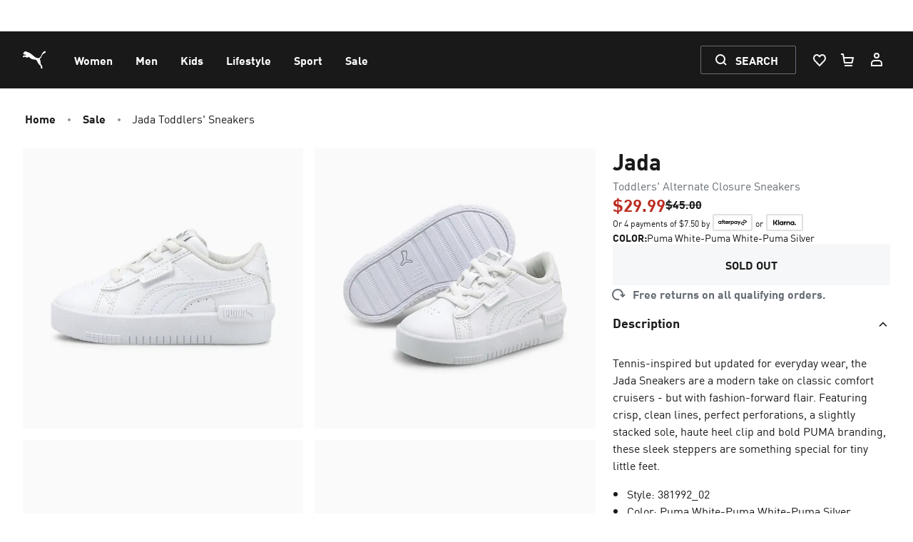

--- FILE ---
content_type: text/javascript
request_url: https://us.puma.com/_next/static/chunks/6314.97110b85b0e77f89.js
body_size: 92
content:
"use strict";(self.webpackChunk_N_E=self.webpackChunk_N_E||[]).push([[6314],{66314:(e,t,n)=>{n.r(t),n.d(t,{CookieBannerOT:()=>u,default:()=>l});var r=n(26514),s=n(75834),a=n(83191),o=n.n(a),i=n(72039),d=n(66870),c=n(28184);let u=e=>{let{apiKey:t,documentLanguage:n,triggerConsentEvent:a}=e,u=(0,i.i)("SHOW_COOKIE_CONSENT_LAYER"),{setUserConsent:l}=(0,d.VG)();return((0,s.useEffect)(()=>{let e=()=>l(!0);return window.addEventListener("consent.onetrust",a),window.addEventListener(c.L,e),()=>{window.removeEventListener("consent.onetrust",a),window.removeEventListener(c.L,e)}},[a,l]),t&&u)?(0,r.jsx)(o(),{type:"text/javascript",charSet:"UTF-8","data-domain-script":t,"data-document-language":n.toString(),src:"https://cdn.cookielaw.org/scripttemplates/otSDKStub.js"}):null},l=u}}]);

--- FILE ---
content_type: image/svg+xml
request_url: https://us.puma.com/_next/static/assets/icons/flag-it.svg
body_size: -315
content:
<svg viewBox="0 0 24 24" fill="none" xmlns="http://www.w3.org/2000/svg" id="icon"><path fill-rule="evenodd" clip-rule="evenodd" d="M16 23.317c4.66-1.647 8-6.092 8-11.317 0-5.225-3.34-9.67-8-11.317v22.634Z" fill="#CD212A"/><path fill-rule="evenodd" clip-rule="evenodd" d="M8 23.317C3.34 21.67 0 17.225 0 12 0 6.775 3.34 2.33 8 .683v22.634Z" fill="#008C45"/><path fill-rule="evenodd" clip-rule="evenodd" d="M16 .683v22.634A11.98 11.98 0 0 1 12 24a11.98 11.98 0 0 1-4-.683V.683A11.98 11.98 0 0 1 12 0c1.402 0 2.749.24 4 .683Z" fill="#fff"/></svg>

--- FILE ---
content_type: image/svg+xml
request_url: https://us.puma.com/_next/static/assets/icons/puma-logo.svg
body_size: 256
content:
<svg viewBox="0 0 48 37" fill="none" xmlns="http://www.w3.org/2000/svg" id="icon"><path fill="currentColor" d="M47.689.517c-.834-1.066-2.291-.213-2.933.16-4.569 2.692-5.243 7.432-6.834 10.154-1.253 2.178-3.304 3.779-5.159 3.903-1.373.098-2.861-.167-4.338-.81-3.613-1.562-5.56-3.583-6.034-3.94-.973-.739-8.459-8.03-14.559-8.327 0 0-.744-1.5-.93-1.526C6.457.08 6 1.033 5.669 1.133c-.3.105-.825-1.024-1.13-.975C4.233.2 3.936 1.33 3.34 1.913c-.439.425-.973.398-1.275.926-.104.192-.068.53-.186.84-.253.641-1.102.708-1.11 1.394 0 .762.714.907 1.338 1.438.496.425.53.725 1.109.924.515.176 1.264-.374 1.928-.177.553.163 1.085.279 1.204.846.108.513 0 1.316-.682 1.226-.222-.03-1.194-.348-2.395-.22-1.45.154-3.105.618-3.267 2.22-.083.895 1.028 1.942 2.11 1.733.742-.143.392-1.013.797-1.433.535-.541 3.545 1.888 6.344 1.888 1.186 0 2.063-.3 2.935-1.21.078-.057.185-.203.31-.218.113.015.324.128.39.175 2.262 1.793 3.967 5.399 12.26 5.441 1.164.014 2.498.558 3.591 1.553.96.866 1.528 2.251 2.075 3.65.836 2.106 2.322 4.139 4.584 6.407.119.135 1.98 1.561 2.119 1.666.025.021.168.334.106.51-.039 1.38-.245 5.34 2.731 5.506.731.04.549-.463.549-.82-.01-.683-.129-1.371.226-2.08.507-.957-1.051-1.418-1.017-3.513.037-1.567-1.291-1.302-1.969-2.498-.381-.687-.736-1.065-.699-1.894.145-4.76-1.034-7.896-1.61-8.654-.455-.587-.847-.806-.414-1.078 2.481-1.632 3.05-3.15 3.05-3.15 1.32-3.081 2.512-5.89 4.15-7.138.332-.241 1.177-.88 1.703-1.12 1.527-.725 2.346-1.156 2.777-1.576.711-.675 1.27-2.107.588-2.96h-.001z"/></svg>

--- FILE ---
content_type: text/javascript
request_url: https://us.puma.com/_next/static/chunks/5107-2668a183e77fa1f7.js
body_size: 51015
content:
"use strict";(self.webpackChunk_N_E=self.webpackChunk_N_E||[]).push([[5107],{4611:(e,t,n)=>{n.d(t,{T:()=>l});let l=(e,t)=>JSON.stringify(e)===JSON.stringify(t)},4623:(e,t,n)=>{n.d(t,{T:()=>c});var l=n(67059),a=n(94264),i=n(45176),r=n(26514),s=n(38903),o=n(40270),d=n(96124);let c=e=>{var t,{src:n,widths:c,sizes:u,isVertical:m,ratio:p,className:x}=e,f=(0,i._)(e,["src","widths","sizes","isVertical","ratio","className"]);let h=m?(0,d.me)(n):n,v=(null==(t=h.match(/w_(\d*)[,\/]/))?void 0:t[1])||"2000",g=h.replace(RegExp(v,"g"),c[0].toString()),b=(0,d.gJ)(h,c,v),y=(0,d.Az)(u),j=m?"2 / 3":p,w=(0,s.tw)(x,m&&"object-contain");return(0,r.jsx)(o.E,(0,a._)((0,l._)({},f),{src:g,srcSet:b,sizes:y,className:w,ratio:j,title:f.alt}))}},7367:(e,t,n)=>{n.d(t,{d:()=>a});var l=n(4071);let a=function(e){let t=arguments.length>1&&void 0!==arguments[1]?arguments[1]:[];return e&&(e.parentCategory&&a(e.parentCategory,t),t.push({label:e.name||(0,l.P)(e.url),url:e.url})),t}},7599:(e,t,n)=>{n.d(t,{Vu:()=>C,ql:()=>I});var l=n(45176),a=n(26514),i=n(75834),r=n(6300),s=n(32974),o=n(82934),d=n(78440),c=n(29140),u=n(16265),m=n(89837),p=n(53837),x=n(72039),f=n(46854),h=n(41521),v=n(72508),g=n(39345),b=n(14258),y=n(9751),j=n(66870),w=n(41520),_=n(65892),N=n(17831);let k=e=>"product"===e._type,C="repeat(@{itemCount}, calc(50% - 3rem))",S=(e,t)=>{let n=function(){let e=arguments.length>0&&void 0!==arguments[0]?arguments[0]:C;return e.replaceAll("@{itemCount}",t.toString())},l={desktop:{gridTemplateColumns:n(e.desktop)},tablet:{gridTemplateColumns:n(e.tablet)},mobile:{gridTemplateColumns:n(e.mobile)}};return{desktop:(0,r.AH)(l.desktop),tablet:(0,r.AH)(l.tablet),mobile:(0,r.AH)(l.mobile)}},I=e=>{var t,n,I,T,E,A,P,{cta:D,gridTemplateColumnConfig:R,header:O,inSideBySide:z,products:F,recommendationsKOP:L,fromRecommender:B,stackProductInfo:M,isMiniCart:q,priority:W}=e,H=(0,l._)(e,["cta","gridTemplateColumnConfig","header","inSideBySide","products","recommendationsKOP","fromRecommender","stackProductInfo","isMiniCart","priority"]);let V=(0,_.h)(),G=[],U=[],{pageviewEventHasFired:Y}=(0,j.VG)(),K=(0,h.G)();for(let e of F){let t=k(e)?e.color:e.colorValue||e.color,n="".concat(e.masterId,"_").concat(t);G.includes(n)||(G.push(n),U.push(e))}let[$]=(0,d.ahe)({variables:{input:{styleNumberIds:G}},pause:0===F.length||V&&!K}),{ref:J,hasPrev:X,hasNext:Z,next:Q,prev:ee}=(0,o.r)({infinite:!1}),et=null!=(P=null==(t=$.data)?void 0:t.variants)?P:U.map(e=>k(e)?(e=>({id:e.masterId+"_"+e.color,masterId:e.masterId,variantId:e.productId,name:e.productName}))(e):e),en=(0,m.f)(),el=(0,m.N)(),ea=(0,x.i)("SHOW_ALL_PRICES_AT_ONCE"),ei=(0,x.i)("EU_CUSTOM_PRICE_FORMATING"),er=M||ea||ei,es={variant:d.W9m.White},eo=e=>(0,r.tw)(["grid gap-2 desktop:gap-4 pb-8 mb-4 overflow-x-auto pt-1 pl-1",R?S(R,e):S({mobile:"repeat(@{itemCount}, calc(50% - 1rem))",tablet:C,desktop:"repeat(@{itemCount}, calc(25% - 2rem))"},e)]),ed={containerClassName:"mobile:flex-col tablet:flex-col desktop:".concat(er?"flex-col":"flex-row"),priceContainerClassName:(0,r.tw)("mobile:items-start tablet:items-start desktop:".concat(er?"items-start":"items-end"),M&&"text-sm"),productTitleContainerClassName:(0,r.tw)([M&&"text-sm",ea&&"mb-4"])},{currency:ec}=(0,b.z)(),eu=(0,v.y)(),em=H._id||(null==B?void 0:B.recommenderId)||"",ep=H._type||(null==B?void 0:B.recommenderName)||"",ex=(0,i.useMemo)(()=>{var e,t;return(null==(e=$.data)?void 0:e.variants)&&!$.fetching?null==(t=$.data)?void 0:t.variants.map((e,t)=>(0,g.EI)({product:e,currency:ec.code,quantity:1,categories:{item_category:void 0},itemListId:em,itemListName:ep,index:t})):[]},[$.fetching,null==(n=$.data)?void 0:n.variants,ec.code,em,ep]),ef={id:(null==(I=H.puid)?void 0:I.current)||(null==B?void 0:B.recommenderName)||"",name:O||"",creative:"product-carousel",campaign:H.campaignId||"",position:""},{promotionTrackerPosition:eh}=(0,p.w)(J,ef,!1,!0),ev=(0,y.w)();eh&&(ef.position=eh);let[eg,eb]=(0,i.useState)(0),ey=e=>{"left"===e?(eg>0&&eb(eg-1),ee(),Y&&(0,g.f0)(g.oA.GA4_CustomEvent,{event_name:g.oA.THUMBNAIL_ARROW,event_params:{user_action:"left click",item_id_ep:null==L?void 0:L.id,item_name_ep:null==L?void 0:L.name}})):"right"===e&&(eg<et.length&&eb(eg+1),Q(),Y&&(0,g.f0)(g.oA.GA4_CustomEvent,{event_name:g.oA.THUMBNAIL_ARROW,event_params:{user_action:"right click",item_id_ep:null==L?void 0:L.id,item_name_ep:null==L?void 0:L.name}}))};(0,i.useEffect)(()=>{var e,t;(null==(e=$.data)?void 0:e.variants)&&(null==J||null==(t=J.current)||t.dispatchEvent(new Event("scroll")))},[null==(T=$.data)?void 0:T.variants,J]);let ej=(0,i.useRef)([]),ew=(0,i.useRef)([]),e_=(0,i.useRef)(0),eN=en?4:2,ek=(null==eu||null==(E=eu.masterProduct)?void 0:E.id)||"",eC=(null==eu||null==(A=eu.masterProduct)?void 0:A.name)||"",eS=(0,i.useCallback)(e=>{(0,g.sv)({productId:e,intersectedProductsRef:ej,intersectAllProductsRef:ew,pageviewEventHasFired:Y,itemEpId:ek,itemEpName:eC,itemListId:em,itemListName:ep,screenSizeCarousel:eN,listProducts:ex,countProductsTriggeredRef:e_})},[ek,eC,em,ep,ex,Y,eN]);return(0,i.useEffect)(()=>{if(!J.current)return;let e=new IntersectionObserver(e=>{e.forEach(e=>{if(e.isIntersecting){let t=e.target.getAttribute("data-product-id");t&&eS(t)}})},{root:null,rootMargin:"1px",threshold:.5}),t=J.current.querySelectorAll('[data-test-id="recommended-product-item"]');return t.forEach(t=>{e.observe(t)}),()=>{t.forEach(t=>{e.unobserve(t)}),e.disconnect()}},[eS,J]),(0,a.jsxs)("section",{className:"group relative w-full","aria-label":O||void 0,"data-test-id":"recommendations",onClick:()=>q&&(0,g.f0)(g.oA.GA4_CustomEvent,{event_name:g.oA.MINICART,event_params:{user_action:"recommended product"}}),children:[(!$.fetching&&et.length>0||$.fetching)&&O&&(0,a.jsx)(N.O,{header:O,className:(0,r.tw)("font-bold pb-4 text-uppercase flex justify-between","text-lg sm:text-2xl",z&&"leading-5 items-center"),headingTag:"h2",dataTestId:"recommend-header-text",children:D?(0,a.jsx)(u.l,{className:"whitespace-nowrap font-normal pr-0 text-".concat(el?"xs":"sm"),ctas:D,linkProps:es,gaBannerData:ef}):(0,a.jsx)("div",{style:{width:"1em",height:"37px"}})}),et.length?(0,a.jsxs)(a.Fragment,{children:[(0,a.jsx)("div",{ref:J,"data-test-id":"recommendation-product-carousel",className:eo(et.length),onClick:()=>ev(!0),children:et.map((e,t)=>(0,a.jsx)(c.C,{containerClassName:"flex-shrink-0 w-full",dataTestId:"recommended-product-item",linkClassName:"flex w-full relative",fromRecommender:B,product:e,productInfoConfig:ed,gaBannerData:ef,fetching:$.fetching,isFromMiniCart:q,itemListId:H._id,itemListName:H._type,position:t,priority:W&&0===t},e.id))}),X&&(0,a.jsx)(f.A,{className:"group-hover:visible absolute -left-2 top-1/2 transform -translate-y-1/2",direction:"left",onClick:()=>ey("left")}),Z&&(0,a.jsx)(f.A,{className:"group-hover:visible absolute -right-2 top-1/2 transform -translate-y-1/2",direction:"right",onClick:()=>ey("right")})]}):$.fetching&&(0,a.jsx)(s.BJc,{className:eo(5),children:Array.from({length:5},(e,t)=>t+1).map((e,t)=>(0,a.jsx)(w.E,{className:"w-full aspect-1-1"},"skeleton-".concat(t)))})]})}},9751:(e,t,n)=>{n.d(t,{w:()=>i});var l=n(75834),a=n(17942);let i=e=>{let{fireSelectItemEvent:t,product:n}=(0,a.Zg)(),[i,r]=(0,l.useState)(!1);return(0,l.useEffect)(()=>{n&&i&&(t(e),r(!1))},[n,i,e,t]),r}},10567:(e,t,n)=>{n.d(t,{aw:()=>g,ds:()=>v});var l=n(26514);n(75834);var a=n(32974),i=n(8543),r=n(72039),s=n(30465);let o=e=>{let{label:t}=e;return(0,l.jsx)("span",{"data-test-id":"customized-product-badge",className:"flex-shrink-0 text-xs h-6 px-4 min-w-6 inline-flex text-neutral-0 items-center justify-center gap-1 font-bold uppercase",style:{background:"linear-gradient(90deg, #0EEBF9 0%, #946FBA 33%, #F2006C 66%, #F84D04 100%)"},children:t})},d=["new","restock","unisex","big-and-tall","plus-size","shop-the-look","limited-edition"],c=["top-rated","most-favorited","best-seller","puma-select","trending","select"],u=["puma-store-exclusive","exclusive","app-exclusive","online-exclusive"],m=["vegan","sustainable","sustainable-material","recycled","recycled-materials","organic-cotton","bio-based"],p=["sale","black-friday","cyber-monday","singles-day-special","christmas-deal","special-offer","last-chance","special-price"],x=["customize","personalize"],f=function(){let e=arguments.length>0&&void 0!==arguments[0]?arguments[0]:"",t=e.toLowerCase();switch(!0){case c.includes(t):return"info";case u.includes(t):return"muted";case m.includes(t):return"success";case p.includes(t):case t.includes("deal"):case t.includes("percent"):return"brand";case d.includes(t):case t.includes("worn by"):case t.includes("designed by"):default:return"base"}},h=e=>{let{id:t="",label:n,icon:i}=e;return x.includes(t)?(0,l.jsx)(o,{label:n}):(0,l.jsx)(a.Exy,{color:f(t),icon:i,dataTestId:"product-badge",label:n.replace(/-/g," ")})},v=e=>{var t,n,s;let o=(0,i.WD)(),d=(0,r.i)("SHOW_SALES_BADGE_ON_PRODUCT_IMAGE"),c=null==(t=e.variant)?void 0:t.percentageDiscountBadge,u=null==(s=e.variant)||null==(n=s.productPrice)?void 0:n.isSalePriceElapsed;if(!c||!d)return null;let m=o("percentOff",{amount:c});return u&&(m=o("sale")),(0,l.jsx)("div",{"aria-hidden":e["aria-hidden"],children:(0,l.jsx)(a.Exy,{color:"brand",label:m,"data-test-id":"product-badge-sale",className:"absolute top-0 left-0 z-[5]"})})},g=e=>{let{badges:t,appOnlyDateTimeFrom:n,appOnlyDateTimeTo:i,isAppExclusive:r}=e.variant;if(!(null==t?void 0:t.length))return null;let o=(0,s.h)(r,n,i);return(0,l.jsx)(a.BJc,{direction:"row",gap:"xs","aria-hidden":e["aria-hidden"],children:t.filter(Boolean).map(e=>o||"app-exclusive"!==e.id?(0,l.jsx)(h,{id:e.id,label:e.label},e.id):(0,l.jsx)(l.Fragment,{}))})}},14765:(e,t,n)=>{n.d(t,{X:()=>l});let l=e=>{var t;return{viewAt:e.viewAt,customerGroups:null==(t=e.customerGroups)?void 0:t.split(","),global:"true"===e.global}}},15107:(e,t,n)=>{n.d(t,{nh:()=>L,oN:()=>F,B9:()=>z});var l=n(26514),a=n(75834),i=n(46225),r=n(59766),s=n(32974),o=n(88626),d=n(8543),c=n(14258),u=n(9985),m=n(27961);function p(){let e=(0,u._)(["\n  query Suggestions($searchTerm: String!, $preview: PreviewInput) {\n    suggestions(searchTerm: $searchTerm, preview: $preview) {\n      suggestedProductsSummaries {\n        id\n        masterId\n        colorValue\n        name\n        header\n        subHeader\n        slug\n        images {\n          href\n          alt\n        }\n        price\n        salePrice\n        isSalePriceElapsed\n      }\n      suggestedTerms {\n        suggestion\n        original\n      }\n      suggestedPhrases {\n        suggestion\n      }\n      suggestedRedirect\n    }\n  }\n"]);return p=function(){return e},e}function x(){let e=(0,u._)(["\n  query SuggestProductSearch($input: SuggestProductSearchInput) {\n    suggestProductSearch(input: $input) {\n      keywordSuggestions {\n        searchterm\n        nrResults\n      }\n      categorySuggestions {\n        mlValue\n        catid\n        nrResults\n      }\n      productSuggestions {\n        secondId\n        name\n        thumbnailUrl\n        header\n        subHeader\n        price\n        salePrice\n        isSalePriceElapsed\n        slug\n      }\n      suggestedRedirect\n      suggestedRedirectLink {\n        category {\n          name\n          url\n        }\n        product {\n          masterId\n          color\n        }\n        absolute\n        marketing\n        support\n        signUpForm\n      }\n    }\n  }\n"]);return x=function(){return e},e}let f=(0,m.J1)(p()),h=(0,m.J1)(x());var v=n(72039),g=n(65762),b=n(48875),y=n(31181),j=n(7518),w=n(58175),_=n(39552),N=n(53560);let k="\n  ".concat((0,_.f)("portableText","localized","cta","image"),'\n\n  *[_type == "Error404" && country == $country && !').concat(N.hV,"][0] ").concat((0,w.v)("{\n    _id,\n    _type,\n    ".concat((0,y.y)("seo"),",\n    ").concat((0,j.q)("heading"),",\n    content[] ").concat((0,b.Pz)(),",\n  }")),"\n");var C=n(47301),S=n(39345),I=n(48015),T=n(14765),E=n(28184),A=n(18924),P=n(22982),D=n(51067),R=n(37700),O=n(44248);let z=()=>{var e,t;let n=(0,d.WD)(),o=(0,i.useRouter)(),{localizeUrlPath:u,searchSymbolsMinValue:m,charactersNeededToSubmitSearch:p}=(0,c.z)(),x=(0,v.i)("SHOW_SEARCH_TIPS_ON_ERROR"),[g,b]=(0,a.useState)((null==o||null==(e=o.query)?void 0:e.q)||""),[y,j]=(0,a.useState)((null==o||null==(t=o.query)?void 0:t.q)||""),[w,_]=(0,a.useState)(!1),N=(0,v.i)("CROWNPEAK_ENABLED"),k=N?{input:{query:y.trim()}}:{searchTerm:y.trim(),preview:(0,T.X)(o.query)},[C]=(0,r.IT)({query:N?h:f,pause:y.length<m,variables:k}),E=(0,A.s)(j,I.e1);return(0,a.useEffect)(()=>{let e=g===y,t=g.length>=p;if(w&&!C.fetching&&e&&g&&t){var n,l,a,i;window.sessionStorage.setItem("search_type",S.nX.noResults),window.sessionStorage.setItem("suggested_section_click","enter/search button"),window.sessionStorage.setItem("search_term",g);let e=N?null==(l=C.data)||null==(n=l.suggestProductSearch)?void 0:n.suggestedRedirect:null==(i=C.data)||null==(a=i.suggestions)?void 0:a.suggestedRedirect;if(e)window.sessionStorage.setItem("user_action","redirect"),(0,S.Rs)("0"),e.startsWith("https")?window.location.href=e:o.replace(u(e));else{window.sessionStorage.setItem("user_action","noredirect");let e=encodeURIComponent(g);if(N){let t=(0,I.T6)(g);o.push(u("/search?q=".concat(e,"&location=").concat(t)),u("/search?q=".concat(e)))}else o.push(u("/search?q=".concat(e)))}}_(!1)},[w,C]),(0,l.jsx)(s.mcf,{size:"sm",asChild:!0,children:(0,l.jsxs)(s.BJc,{children:[x&&(0,l.jsx)(s.EYj,{asChild:!0,size:"lg",children:(0,l.jsx)("p",{children:n("searchTipsTitle")})}),(0,l.jsx)(s.B9U,{name:"noResultSearch",label:n("searchPuma"),placeholder:n("searchPuma"),value:g,dataTestId:"search-box-noresults",onChange:e=>{b(e),E(e)},onSubmit:e=>{e.preventDefault(),_(!0)}}),x&&(0,l.jsx)(s.EYj,{asChild:!0,size:"base",children:(0,l.jsx)("p",{children:n("searchTips",void 0,{supportHTMLTags:!0})})})]})})},F=e=>{let{message:t}=e,[n]=(0,g.BF)({operationName:"NotFoundPage",query:k});return(0,C.A)(n.fetching),(0,l.jsx)(B,{message:t,pageContent:n})},L=e=>{let{message:t,isOopsPage:n}=e,[a]=(0,g.BF)({operationName:"NotFoundPage",query:k});return(0,l.jsx)(B,{message:t,pageContent:a,isOopsPage:n})},B=e=>{var t,n,a,i,r;let{message:u,pageContent:m,isOopsPage:p}=e,x=(0,d.WD)(),{countryCode:f}=(0,c.z)();if(p)return(0,l.jsxs)(l.Fragment,{children:[(0,l.jsx)(D.e,{title:x("notFoundOops"),description:x("notFoundOops"),noIndex:!0,noIndexFollow:!0}),(0,l.jsx)("div",{className:"flex flex-col items-center justify-center mx-auto max-w-4xl xl:max-w-6xl mobile:p-4 tablet:p-6 desktop:p-8",children:(0,l.jsx)("div",{className:"font-display flex flex-col items-center justify-center mobile:space-y-4 tablet:space-y-6 desktop:space-y-8 py-24 w-full","data-test-id":"not-found-error-msg",children:(0,l.jsx)(o.C,{className:"font-bold text-4xl lg:text-5xl text-center",id:"not-found-oops",tag:"h1",children:x("notFoundOops")})})})]});let{pageTitle:h,pageDescription:v}=null!=(i=null==(n=m.data)||null==(t=n.content)?void 0:t.seo)?i:{},{heading:g,content:b}=null!=(r=null==(a=m.data)?void 0:a.content)?r:{};return(g&&!m.fetching&&(0,S.f0)(S.oA.GA4_CustomEvent,{event_name:S.oA.SEARCH_OPEN,event_params:{search_type:S.nX.noResults}}),m.fetching)?(0,l.jsx)(O.d,{}):(0,l.jsxs)(l.Fragment,{children:[(0,l.jsx)(D.e,{title:h||x("notFoundOops"),description:v,noIndex:!0,noIndexFollow:!0}),(0,l.jsx)(s.mcf,{size:"page",children:(0,l.jsxs)(s.BJc,{gap:"xl",className:" mt-12! md:mt-8! lg:mt-8!",children:[(0,l.jsxs)(s.BJc,{gap:"base",className:f===E.K2.IN.toLocaleLowerCase()?"":"mb-6!",children:[(0,l.jsx)(s.DZT,{asChild:!0,size:{_:"base",md:"xl",lg:"xl"},className:"text-center",children:(0,l.jsx)(o.C,{tag:"h1",dataTestId:"not-found-error-msg",children:u||g})}),(0,l.jsx)(z,{})]}),(0,l.jsx)(P.q,{items:b,documentId:"error404",slotId:"content",className:"gap-8 md:gap-12 lg:gap-16"})]})}),(0,l.jsx)(R.Y,{})]})}},15704:(e,t,n)=>{n.d(t,{i:()=>l});function l(e){if(!e)return"";let t=null==e?void 0:e.name,n=null==e?void 0:e.colorName;return t&&!n?t:t&&n?"".concat(t," - ").concat(n):""}},17092:(e,t,n)=>{n.d(t,{al:()=>m,di:()=>c});var l=n(75834),a=n(28184),i=n(18924);let r={sm:"640px",md:"768px",lg:"1024px",xl:"1280px","2xl":"1536px"},s=Object.keys(r),o=e=>{let t="(min-width: ".concat(r[e],")");return window.matchMedia(t).matches},d=function(){let e=arguments.length>0&&void 0!==arguments[0]?arguments[0]:s;if(a.S$)return"sm";for(let t=e.length-1;t>=0;t--)if(o(e[t]))return e[t];return"sm"},c=()=>{let[e,t]=(0,l.useState)(()=>d());return(0,l.useEffect)(()=>{let e=(0,i.s)(()=>t(d()),500);return window.addEventListener("resize",e),()=>window.removeEventListener("resize",e)},[]),e},u=function(){let e=arguments.length>0&&void 0!==arguments[0]?arguments[0]:"md",[t,n]=(0,l.useState)(()=>{if(a.S$)return!1;let t=parseInt(r[e]);return window.matchMedia("(max-width: ".concat(t-1,"px)")).matches});return(0,l.useEffect)(()=>{let t=parseInt(r[e])-1,l=window.matchMedia("(max-width: ".concat(t,"px)")),a=e=>{n(e.matches)};return l.addEventListener("change",a),()=>l.removeEventListener("change",a)},[e]),t},m=()=>u("md")},22982:(e,t,n)=>{n.d(t,{q:()=>nn});var l=n(67059),a=n(9985),i=n(26514),r=n(2808),s=n(75834),o=n(38903),d=n(94264),c=n(46225),u=n(90021),m=n(16265),p=n(16359);let x=e=>({top:"start",left:"start",center:"center",middle:"center",right:"end",bottom:"end"})[e];var f=n(21170),h=n(53837),v=n(28184),g=n(83389),b=n(91621),y=n(29639),j=n(99701),w=n(45176),_=n(32974),N=n(99656),k=n(88626),C=function(e){return e.DIV="div",e.SECTION="section",e.ARTICLE="article",e.H1="h1",e}({});let S=(0,s.forwardRef)((e,t)=>{let{className:n,query:a,href:r,dataTestId:s,gaBannerData:o,ga4Data:c,newtab:u,dataLinkLoc:m,linkType:p,headingSize:x}=e,f=(0,w._)(e,["className","query","href","dataTestId","gaBannerData","ga4Data","newtab","dataLinkLoc","linkType","headingSize"]),h=e.tag||"div";return"h1"!==h||e.href?p&&r?(0,i.jsx)(N.N,(0,d._)((0,l._)({ref:t},f),{className:n,query:a,href:r||null,dataTestId:s,gaBannerData:o,ga4Data:c,dataLinkLoc:m,newtab:u,children:e.children})):(0,i.jsx)(h,(0,d._)((0,l._)({},f),{ref:t,className:n,"data-test-id":s,"data-link-loc":m,children:e.children})):(0,i.jsx)(_.DZT,{dataTestId:"body-header",ref:t,asChild:!0,size:e.headingSize,children:(0,i.jsx)(k.C,{tag:h,className:n,dataTestId:s,children:e.children})})});S.displayName="LinkOrTag";var I=n(17831);let T=e=>{let{countdownClock:t,copy:n}=e,a=(0,p.M)(null==t?void 0:t.availableFrom,null==t?void 0:t.availableTo);return t&&a?(0,i.jsx)(p.w,(0,d._)((0,l._)({"data-test-id":"countdown-clock"},t),{config:{timeUnitClassName:"text-2xl mobile:text-lg font-normal",containerClassName:"space-x-1 text-neutral-70"}})):n?(0,i.jsx)("p",{className:"text-lg font-display max-w-5xl text-puma-grey-100",children:(0,i.jsx)(f.o,{content:n})}):null};var E=n(78440),A=n(26391),P=n(41521),D=n(77057),R=n(10585),O=n(89837),z=n(3801);let F=(e,t)=>(null==e?void 0:e.length)?e.map(e=>L(e,t)):[],L=(e,t)=>e.variant?"white"===e.variant&&B(t)?(0,d._)((0,l._)({},e),{variant:"black"}):"black"===e.variant&&M(t)?(0,d._)((0,l._)({},e),{variant:"white"}):e.variant===t?(0,d._)((0,l._)({},e),{variant:"black"}):e:M(t)?(0,d._)((0,l._)({},e),{variant:"white"}):(0,d._)((0,l._)({},e),{variant:"black"}),B=e=>!e||["white","#ffffff","#fff","transparent",""].includes(e.toLowerCase()),M=e=>!!e&&["black","#191919","#000000","#000"].includes(e.toLowerCase());var q=n(50840);let W=e=>(0,d._)((0,l._)({},e),{variant:"white"===e.variant?"black":e.variant});var H=n(51175);function V(){let e=(0,a._)(["\n    overflow: hidden;\n    @media (max-width: 767px) {\n      aspect-ratio: ",";\n    }\n    @media (min-width: 768px) {\n      aspect-ratio: ",";\n    }\n\n    .video-poster-picture,\n    .video-container video {\n      position: absolute;\n      top: 0;\n      left: 0;\n      width: 100%;\n      height: 100%;\n    }\n\n    .video-poster-picture {\n      z-index: 2; /* Picture element on top. */\n    }\n\n    .video-poster-picture .video-poster-img {\n      display: block;\n      width: 100%;\n      height: 100%;\n      object-fit: cover;\n    }\n\n    .video-container video {\n      z-index: 1; /* Video behind poster. */\n    }\n  "]);return V=function(){return e},e}function G(){let e=(0,a._)(["pointer-events-none absolute inset-0 p-4 tablet:p-8 desktop:p-12 xl:p-16 flex flex-col items-"," justify-"," text-","",""]);return G=function(){return e},e}var U=n(7599),Y=n(6300),K=n(58245),$=n.n(K),J=n(8543),X=n(45231),Z=n(67945),Q=n(28239),ee=n(39345),et=n(14258),en=n(17942),el=n(9751),ea=n(72508),ei=n(9367),er=n(79033);function es(e){let{src:t,width:n,quality:l}=e,a=t.replace(/w_\d+/,"w_".concat(n.toString())).replace(/h_\d+/,"h_".concat(n.toString()));return l&&(a=a.replace(/q_\d+|q_auto/,"q_".concat(l.toString()))),a}function eo(){let e=(0,a._)(["\n  td {\n    @apply px-4 py-4 text-center;\n  }\n  th {\n    @apply px-6 py-4 text-left uppercase border-neutral-0 border-r-[1vw];\n  }\n  & > tbody > :nth-child(odd) {\n    @apply bg-neutral-0;\n  }\n  & > tbody > :nth-child(even) {\n    @apply bg-neutral-0;\n  }\n  & > tbody > :last-of-type {\n    @apply bg-neutral-0;\n  }\n"]);return eo=function(){return e},e}let ed=(0,Y.AH)(eo()),ec="relative pt-72 flex-grow hidden lg:col-span-2 lg:block",eu="relative pt-72 flex-grow md:col-span-4",em=e=>{let{layout:t,primaryImage:n,mobilePrimaryImage:a,secondaryImage:o,ctas:u,header:p,headingTag:x,copy:v,id:g,_type:b,priority:w,puid:_}=e,{asPath:k}=(0,c.useRouter)(),{getLink:C}=(0,j.w)(),S=(null==_?void 0:_.current)||g,T=p||"",E=b||"FeaturesGridRow",A=(0,s.useRef)(null),P=(null==u?void 0:u.map(e=>C(e)))||[],D=p||v,R=(0,d._)((0,l._)({},{id:S,name:T,creative:E}),{cta_links:P}),{ga4PromotionTrackerPosition:O}=(0,h.w)(A,R,!0),z={creative_name:E,creative_slot:O,promotion_id:S,promotion_name:T,link_url:P[0]||"",cta_click:void 0,fireEventFromPdp:k.includes("/pd/")};return(0,i.jsxs)("div",{className:"relative flex ".concat("left"===t?"flex-col-reverse":"flex-col"," md:grid md:grid-cols-8"),ref:A,children:["left"===t?o&&(0,i.jsx)("div",{className:ec,children:(0,i.jsx)(y.s,{source:o,priority:w,fallbackAlt:D})}):(0,i.jsx)("div",{className:eu,children:(0,i.jsx)(y.s,{source:n,mobileSource:a,priority:w,fallbackAlt:D})}),!!(null==u?void 0:u.length)&&(0,i.jsx)(N.N,{query:u[0].query,newtab:!!u[0].newtab,href:P[0]||"",className:"absolute inset-0 h-full w-full","aria-hidden":!0,tabIndex:-1,ga4Data:z}),(0,i.jsxs)("div",{className:"relative flex flex-col items-center justify-center pb-2 p-4 md:pb-7 text-center text-neutral-100 md:col-span-4 ".concat(o?"lg:col-span-2":""),children:[p&&(0,i.jsx)(I.O,{header:p,className:(0,r.tw)("font-bold text-xl"),headingTag:x}),v&&(0,i.jsx)(i.Fragment,{children:(0,i.jsx)(f.o,{content:v})}),(0,i.jsx)("div",{className:"flex flex-wrap justify-center flex-gap-3 lg:flex-gap-4 mt-4",children:(0,i.jsx)(m.l,{ctas:u,ga4Data:z})})]}),"left"===t?(0,i.jsx)("div",{className:eu,children:(0,i.jsx)(y.s,{source:n,mobileSource:a,priority:w,fallbackAlt:D})}):o&&(0,i.jsx)("div",{className:ec,children:(0,i.jsx)(y.s,{source:o,priority:w,fallbackAlt:D})})]})};var ep=n(82934),ex=n(46854),ef=n(59766),eh=n(98809),ev=n(4623),eg=n(65892),eb=n(25903);let ey=e=>{var t,n,a,r,o,{inSideBySide:u=!1,deferred:m,priority:p}=e,x=(0,w._)(e,["inSideBySide","deferred","priority"]);let{asPath:f}=(0,c.useRouter)(),b=(0,P.G)(),{getLink:_}=(0,j.w)(),{countdownClock:N}=x,k="".concat(x.textColor?"text-[".concat(x.textColor,"]"):"text-neutral-0"),C=(0,s.useRef)(null),I=x.header||(null==(n=x.ctas)||null==(t=n[0])?void 0:t.title)||"",T={id:(null==(a=x.puid)?void 0:a.current)||"",name:I,creative:"trending-tile",position:""},E=(0,g.nt)(null==x?void 0:x.linkType,null==x?void 0:x.ctas,null==x?void 0:x.link),A=(null==(r=x.puid)?void 0:r.current)||x.id||"",D=x._type||"TrendingTile",O=(null==(o=x.ctas)?void 0:o.map(e=>_(e)))||[],z=x.header||x.copy,F=(0,d._)((0,l._)({},T),{promotion_id:A,creative_name:D,cta_links:O}),{promotionTrackerPosition:L,ga4PromotionTrackerPosition:B}=(0,h.w)(C,F);L&&(T.position=L);let M={creative_name:D,creative_slot:B,promotion_id:A,promotion_name:I,fireEventFromPdp:f.includes("/pd/")};return(0,i.jsx)(S,{dataTestId:"trending-tile",ref:C,newtab:!!(null==E?void 0:E.newtab),query:null==E?void 0:E.query,href:_(E),gaBannerData:T,linkType:x.linkType,className:"focus-visible:outline-none focus-visible:ring-2 focus-visible:ring-neutral-60 focus-visible:ring-offset-2 focus-visible:rounded-sm block",ga4Data:x.ga4Data?(0,d._)((0,l._)({},x.ga4Data),{promotion_name:x.header||"",link_url:_(E)}):(0,d._)((0,l._)({},M),{link_url:_(E)}),children:(0,i.jsxs)("div",{className:(0,Y.tw)("relative w-full"),children:[x.einsteinRecommender&&"einsteinRecommenderType"===x.backgroundType&&(0,i.jsx)(ew,{altText:x.einsteinRecommenderAltText,pageType:x.einsteinRecommender}),x.backgroundImage&&"chosenImageType"===x.backgroundType&&(0,i.jsxs)("div",{className:"relative",style:{paddingTop:"100%"},children:[(0,i.jsx)(y.s,{source:x.backgroundImage,priority:b||p&&!m,fallbackAlt:z}),(0,i.jsx)(R.a,(0,d._)((0,l._)({},x.backgroundOverlay),{className:"block mobile:hidden"}))]}),(0,i.jsxs)("div",{className:(0,Y.tw)("mt-3 w-full",(x.overlay||u)&&"absolute top-1/2 left-1/2 -translate-y-1/2 -translate-x-1/2 ".concat(k),u&&"flex flex-col items-center"),children:[(0,i.jsx)(e_,{copy:x.copy,header:x.header,inSideBySide:u,countdownClock:N}),x.linkType===v.NX.CTA&&(0,i.jsx)(ej,{inSideBySide:u,ctas:x.ctas,gaBannerData:T,ga4Data:x.ga4Data?(0,d._)((0,l._)({},x.ga4Data),{promotion_name:x.header||""}):M})]})]})})},ej=e=>{let{ctas:t,inSideBySide:n,gaBannerData:l,ga4Data:a}=e;return n?(0,i.jsxs)(i.Fragment,{children:[(0,i.jsx)("div",{className:"hidden md:flex flex-wrap flex-gap-4 mt-3 relative",children:(0,i.jsx)(m.l,{ctas:t,gaBannerData:l,ga4Data:a})}),(0,i.jsx)("div",{className:"md:hidden flex tablet:flex flex-wrap justify-center flex-gap-2 xs:flex-gap-4 mt-3 relative",children:(0,i.jsx)(m.l,{ctas:null==t?void 0:t.map(W),gaBannerData:l,ga4Data:a})})]}):(0,i.jsx)("div",{className:"relative mt-3 flex flex-col space-y-3 max-w-64 mx-auto",children:(0,i.jsx)(m.l,{ctas:t,gaBannerData:l,ga4Data:a})})},ew=e=>{var t;let{altText:n,pageType:l=""}=e,a=(0,P.G)(),{fireClickProductImage:r}=(0,en.Zg)(),s=(0,eg.h)(),[o]=(0,ef.IT)({query:eb.i,variables:{pageType:l},pause:s&&!a}),d=(0,eh.z)(null==(t=o.data)?void 0:t.recommendationsWithDetails.recommendations)[0];return(null==d?void 0:d.images[0].href)?(0,i.jsx)("div",{className:"relative",children:(0,i.jsx)(ev.T,{className:"w-full",src:null==d?void 0:d.images[0].href,widths:[750,900,1050,1200,1350,1500],sizes:{mobile:"100vw",tablet:"33vw",desktop:"33vw"},width:600,height:600,alt:n||(null==d?void 0:d.images[0].alt),onClick:()=>r(null==d?void 0:d.images[0].href)})}):(0,i.jsx)("div",{className:"aspect-1-1 bg-neutral-20"})},e_=e=>{let{copy:t,header:n,inSideBySide:a,countdownClock:r}=e,s=r?(0,i.jsx)(p.w,(0,d._)((0,l._)({},r),{config:{timeUnitClassName:"text-base font-normal",containerClassName:"space-x-1 justify-center"}})):null;return a?(0,i.jsxs)(i.Fragment,{children:[n&&(0,i.jsx)(k.C,{tag:"h1",className:"font-bold text-3xl sm:text-4xl relative",children:(0,i.jsx)(f.o,{content:n})}),s,!s&&t&&(0,i.jsx)("p",{className:"font-bold relative",children:(0,i.jsx)(f.o,{content:t})})]}):(0,i.jsxs)("div",{className:"text-center",children:[n&&(0,i.jsx)("h2",{className:"text-xl font-bold",children:(0,i.jsx)(f.o,{content:n})}),s,!s&&t&&(0,i.jsx)("p",{className:"text-xs",children:(0,i.jsx)(f.o,{content:t})})]})};function eN(){let e=(0,a._)(["\n                  grid-area: ",";\n                "]);return eN=function(){return e},e}function ek(){let e=(0,a._)(["\n    grid-template-columns: repeat(",", 1fr);\n    grid-template-areas: ",";\n  "]);return ek=function(){return e},e}let eC=e=>{let t=e.trim().split("\n");return(0,r.AH)(ek(),t[0].split(" ").length,t.join(" "))},eS={1:{"":eC("\n      'a'\n    ")},2:{"mobile:":eC("\n      'a'\n      'b'\n    "),"tablet:":eC("\n      'a b'\n    "),"desktop:":eC("\n      'a b'\n    ")},3:{"mobile:":eC("\n      'a'\n      'b'\n      'c'\n    "),"tablet:":eC("\n      'a b'\n      'c c'\n    "),"desktop:":eC("\n      'a b c'\n    ")},4:{"mobile:":eC("\n      'a'\n      'b'\n      'c'\n      'd'\n    "),"tablet:":eC("\n      'a b'\n      'c d'\n    "),"desktop:":eC("\n      'a b c d'\n    ")}};var eI=n(61709),eT=n(8245),eE=n(84593),eA=n(94025),eP=n(66870);let eD=e=>{let{pageviewEventHasFired:t}=(0,eP.VG)();return(0,i.jsx)(eR,(0,l._)({pageviewEventHasFired:t},e))},eR=e=>{let{opts:t,className:n,title:l,videoId:a,pageviewEventHasFired:r,onVideoStartCallback:o}=e,{eventHasFired:d,setEventFired:c}=(0,eA.Q8)(),u=(0,s.useRef)(null),[m,p]=(0,s.useState)(-1),[x,f]=(0,s.useState)(void 0);(0,eT.k)((0,s.useCallback)(()=>{r&&(p(-1),f(void 0))},[r]));let h=async()=>{var e;let t=null==(e=u.current)?void 0:e.getInternalPlayer();return{currentTime:await (null==t?void 0:t.getCurrentTime())||0,duration:await (null==t?void 0:t.getDuration())||0}};(0,s.useEffect)(()=>{let e=setInterval(async()=>{let{currentTime:e,duration:t}=await h();t&&p(parseInt((e/t*100).toFixed(0),10))},50);return()=>clearInterval(e)},[]),(0,s.useEffect)(()=>{-1!==m&&r&&f([...v.EK].reverse().find(e=>m>=parseInt(e)?e:null))},[m,r]);let g=(0,s.useCallback)(async()=>{let{currentTime:e,duration:t}=await h();return{video_current_time:(e||0).toFixed(2),video_duration:(t||0).toFixed(2),video_percent:0,video_provider:"youtube",video_title:l,video_url:"https://www.youtube.com/watch?v=".concat(a),visible:"".concat(!0)}},[l,a]);return(0,s.useEffect)(()=>{r&&void 0!==x&&(0,eE.u_)({percentage:x,eventHasFired:d,setEventFired:c,getVideoData:g,onVideoStartCallback:o})},[x,r,g]),(0,i.jsx)("div",{"data-test-id":"youtube-player-with-ga4-events",children:(0,i.jsx)(eI.A,{ref:u,videoId:a,iframeClassName:n,title:l,opts:t,onReady:async e=>{e.target.stopVideo(),e.target.playVideo(),await new Promise(e=>setTimeout(e,200))},onPlay:()=>f("0"),onEnd:()=>f("100")})})},eO=e=>{let t=e.showThumbnails?ez:eF;return(0,i.jsx)(t,{videoIds:e.videoIds,currentVideo:e.currentVideo,setCurrentVideo:e.setCurrentVideo})},ez=e=>(0,i.jsx)("div",{className:"flex justify-center mt-1 md:mt-3 space-x-1 md:space-x-3 items-center overflow-x-auto",children:e.videoIds.map(t=>(0,i.jsxs)("div",{className:(0,r.tw)("relative max-w-24 min-w-16 flex-grow-0 w-full overflow-hidden hover:opacity-100",t!==e.currentVideo&&"opacity-80"),children:[(0,i.jsx)("div",{className:"pt-[56.25%] w-full"}),(0,i.jsx)("img",{className:"absolute inset-0 w-full h-full object-cover object-center",src:"https://img.youtube.com/vi/".concat(t,"/hqdefault.jpg"),onClick:()=>e.setCurrentVideo(t),width:"80",height:"45"}),t===e.currentVideo&&(0,i.jsx)("div",{className:"absolute left-[50%] top-[50%] transform translate-x-[-50%] translate-y-[-50%] rounded-full overflow-hidden",children:(0,i.jsx)(_.Int,{name:"play-outline",size:"xl"})})]},t))}),eF=e=>{let{videoIds:t,currentVideo:n,setCurrentVideo:l}=e,a=t.indexOf(n),r=a===t.length-1;return(0,i.jsxs)("div",{className:"w-full flex mt-4",children:[(0,i.jsxs)("div",{className:"flex mt-4",children:[(0,i.jsx)(ex.A,{className:"transform -translate-y-1/2 mr-6",disabled:0===a,direction:"left",onClick:()=>l(t[a-1])}),(0,i.jsx)(ex.A,{className:"transform -translate-y-1/2",disabled:r,direction:"right",onClick:()=>l(t[a+1])})]}),(0,i.jsxs)("div",{className:"ml-auto","data-test-id":"video-counter",children:[(0,i.jsx)("span",{children:"".concat(a+1," ")}),(0,i.jsx)("span",{className:"inline-block bg-black h-px my-1 mx-2.5 w-7"}),(0,i.jsx)("span",{children:" ".concat(t.length)})]})]})};var eL=n(89145),eB=n(93893),eM=n(17092);let eq=(0,s.createContext)({}),eW=()=>(0,s.useContext)(eq),eH={columns:{sm:1,md:2,lg:3,xl:3,"2xl":3}},eV=function(e){let t=arguments.length>1&&void 0!==arguments[1]?arguments[1]:eH,n=(0,eM.di)();return{columns:t.columns,isLastInView:l=>l+1===e||(l+1)%t.columns[n]==0,screenSize:n}},eG=e=>{var t;let{isCarousel:n,tiles:a,ga4Data:r}=e,[o,d]=(0,s.useState)(),[c,u]=(0,s.useState)(!1),m=(0,eL.rf)({infinite:!1}),p=eV(null!=(t=null==a?void 0:a.length)?t:0);return(0,i.jsx)(eq.Provider,{value:{activeId:o,isCarousel:n,carouselUi:{carousel:m,carouselNavHidden:c,hideCarouselNavBtns:e=>u(e)},outfitUi:(0,l._)({toggleActiveId:e=>d(e)},p),tiles:a,fireTracking:n?()=>{(0,ee.f0)(ee.oA.STYLITICS_INTERACTION,{domevent:"Stylitics - Product Click",domlabel:"Stacked Carousel",[eB.Et.d27]:e.tags})}:()=>{(0,ee.f0)(ee.oA.STYLITICS_INTERACTION,{domevent:"Stylitics - Product Click",domlabel:"Gallery",[eB.Et.d27]:e.tags})},ga4Data:r},children:e.children})},eU=e=>{let t="left"===e.direction?"stylitics-chevron-button-prev":"stylitics-chevron-button-next";return(0,i.jsx)("button",{className:(0,o.tw)("stylitics-chevron-button",t),type:"button","data-test-id":t,"aria-label":"".concat(e.direction,"-arrow"),onClick:e.onClick,children:(0,i.jsx)("svg",{viewBox:"0 0 9 16",xmlns:"http://www.w3.org/2000/svg",className:"stylitics-chevron-arrow-svg","data-test-id":"".concat(t,"-svg"),children:(0,i.jsx)("path",{d:"M0,0 L9,8 L0,16"})})})};function eY(){let e=(0,a._)(['\n  /* \n    *  Stylitics CSS Table of Contents\n    *   \n    *  1.0 - Stylitics Carousel\n    *    1.1 - Stylitics Chevron Button\n    *    1.2 - Carousel\n    *  2.0 - Stylitics Outfit\n    *    2.1 - Outfit Flyout Menu\n    *       2.1.1 - Outfit Product Details\n    *    2.2 - Outfit Mobile Modal\n    *  3.0 - Animations\n  */\n\n  /*\n    ****\n    * 1.0 Stylitics Carousel\n    ****\n    */\n\n  /*\n    ****\n    * 1.1 - Stylitics Chevron Button\n    * Component: web/ui/components/StyliticsSanity/StyliticsChevronButton.tsx\n    ****\n    */\n  .stylitics-chevron-button {\n    cursor: pointer;\n\n    position: absolute;\n    z-index: 1;\n    top: calc(50% + 10px);\n    transform: translateY(-50%);\n\n    display: flex;\n    flex-direction: column;\n    align-items: center;\n    justify-content: center;\n\n    width: 44px;\n    height: 44px;\n    padding: 0;\n\n    font-size: 60px;\n    font-weight: 300;\n\n    background-color: #191919;\n    border: none;\n    border-radius: 50%;\n  }\n\n  .stylitics-chevron-button path {\n    fill: none;\n    stroke: rgb(0, 0, 0);\n    stroke-linecap: butt;\n    stroke-linejoin: miter;\n    stroke-width: 2;\n  }\n\n  .stylitics-chevron-button:hover {\n    opacity: 0.5;\n  }\n\n  .stylitics-chevron-button.stylitics-chevron-button-prev {\n    left: 10px;\n    transform: translateY(-50%);\n  }\n\n  .stylitics-chevron-button.stylitics-chevron-button-prev\n    .stylitics-chevron-arrow-svg {\n    transform: rotate(180deg);\n    margin-right: 3px;\n    margin-left: 0;\n  }\n  .stylitics-chevron-button.stylitics-chevron-button-next {\n    right: 10px;\n    transform: translateY(-50%);\n  }\n\n  .stylitics-chevron-arrow-svg {\n    z-index: 1;\n\n    overflow: visible;\n\n    width: 8px;\n    height: 15px;\n    margin-left: 3px;\n  }\n\n  .stylitics-chevron-arrow-svg path {\n    stroke: #ffffff !important;\n  }\n\n  /*\n  ****\n  * 1.2 - Carousel\n  * Component: web/ui/components/StyliticsSanity/StyliticsCarouselContainer.tsx\n  ****\n  */\n  .stylitics-carousel-group {\n    display: grid;\n    grid-gap: 16px;\n\n    height: 100%;\n    padding-top: 15px;\n\n    background-color: transparent;\n  }\n\n  .stylitics-carousel-group.desktop {\n    will-change: transform;\n\n    transform: translateX(calc(-0px));\n\n    transition-timing-function: ease-in-out;\n    transition-duration: 0.25s;\n    transition-property: transform;\n  }\n  /*\n  ****\n  * 2.0 Stylitics Outfit\n  ****\n  * The outfit component is shared between the carousel\n  * and grid. It\'s the same concept as a "bundle" in the\n  * StyliticsWidget.\n  * Component: web/ui/components/StyliticsSanity/StyliticsOutfitContainer.tsx\n  ****\n  */\n  .stylitics-card {\n    position: relative;\n    z-index: 0;\n\n    display: inline-block;\n\n    min-width: auto;\n    height: 460px;\n    max-height: 460px;\n    padding: 0px;\n  }\n\n  .stylitics-card.active {\n    z-index: 1;\n  }\n\n  .stylitics-card:first-child {\n    margin-left: 0;\n  }\n\n  .stylitics-carousel-card-wrap {\n    cursor: pointer;\n    transition-timing-function: ease;\n    transition-duration: 200ms;\n    transition-property: opacity, transform;\n  }\n\n  @media (min-width: 1024px) {\n    .stylitics-carousel-card-wrap.slide-left {\n      transform: translateX(calc(-100% - 16px));\n    }\n  }\n\n  .stylitics-outfit-container {\n    position: relative;\n\n    display: flex;\n    flex-direction: column;\n    justify-content: space-between;\n\n    width: 100%;\n    height: 100%;\n    padding: 5%;\n\n    font-size: 14px;\n\n    opacity: 1;\n    background-color: #fff;\n    border-color: #efefef;\n    border-style: solid;\n    border-width: thin;\n  }\n\n  .stylitics-image-container {\n    position: relative;\n    transform: translateX(calc(100%-20px));\n    flex-grow: 1;\n    width: 100%;\n  }\n\n  .stylitics-main-image {\n    position: absolute;\n    top: 0;\n    left: 0;\n\n    width: 100%;\n    height: 100%;\n\n    background-repeat: no-repeat;\n    background-position: center;\n    background-size: contain;\n    border-radius: 0;\n  }\n\n  .stylitics-main-image:focus,\n  .stylitics-main-image:focus-within {\n    outline-offset: -5px !important;\n  }\n\n  .stylitics-outfit-footer {\n    display: flex;\n    flex-direction: column;\n    flex-grow: 0;\n    align-items: center;\n    justify-content: flex-end;\n\n    margin-top: 10px;\n    margin-bottom: 0px;\n    padding: 0;\n\n    color: inherit;\n    text-decoration: none;\n\n    transition-timing-function: ease-out;\n    transition-duration: 0.25s;\n    transition-property: opacity;\n  }\n\n  .stylitics-outfit-footer-wrapper {\n    display: flex;\n    align-items: center;\n    justify-content: center;\n  }\n\n  .stylitics-outfit-footer button:hover,\n  .stylitics-outfit-footer button:focus {\n    background: transparent;\n    border-color: transparent;\n  }\n\n  .stylitics-outfit-footer button::after {\n    all: unset;\n  }\n\n  /*\n  ****\n  * 2.1 - Outfit Flyout Menu\n  * Component: web/ui/components/StyliticsSanity/StyliticsOutfitFlyout.tsx\n  ****\n  */\n  .stylitics-outfit-details {\n    top: 0;\n\n    justify-content: flex-start;\n\n    width: calc(100%+16px);\n\n    background-color: white;\n    border: 1px solid #efefef;\n    border-left-color: transparent;\n\n    animation: 0.5s forwards slideIn;\n  }\n\n  .stylitics-product-list-container {\n    overflow-y: auto;\n  }\n\n  .stylitics-product-list {\n    margin-top: 0;\n    margin-bottom: 0;\n    padding-right: 10px;\n    padding-left: 10px;\n  }\n\n  .stylitics-product-list:focus,\n  .stylitics-product-list:focus-visible {\n    outline: none;\n  }\n\n  .stylitics-product-list::-webkit-scrollbar-track {\n    background: transparent;\n  }\n\n  .stylitics-product-list::-webkit-scrollbar-thumb {\n    background-color: #bebebe;\n    border: 3px solid transparent;\n  }\n\n  .stylitics-product-container {\n    flex-grow: 1;\n\n    margin-left: 3px;\n    padding: 8px 0px 5px;\n\n    font-size: 0px;\n    list-style: none;\n\n    border-bottom: 1px solid rgb(238, 238, 238);\n  }\n\n  .stylitics-product-container:last-child {\n    border-bottom: none;\n  }\n\n  .stylitics-product-inner-container {\n    cursor: pointer;\n\n    display: flex;\n    flex-direction: row;\n    align-items: stretch;\n    justify-content: flex-start;\n\n    width: 100%;\n    height: 100%;\n    min-height: 80px;\n    margin-left: 3px;\n    padding: 0;\n\n    font-family: inherit;\n    font-size: 0;\n    text-align: left;\n\n    background-color: #fff;\n    background-image: none;\n    border: none;\n    border-style: none;\n  }\n\n  .stylitics-product-image-wrapper {\n    position: relative;\n  }\n\n  .stylitics-product-image {\n    cursor: pointer;\n\n    display: flex;\n    flex: 0 0 36%;\n    align-items: flex-end;\n\n    width: auto;\n    min-width: 60px;\n    height: 100%;\n    margin: auto;\n\n    background-repeat: no-repeat;\n    background-position: center 10%;\n    background-position-y: 10%;\n    background-size: contain;\n    border: none;\n    outline: none;\n\n    transition-timing-function: ease-in-out;\n    transition-duration: 0.2s;\n    transition-property: background-image;\n  }\n\n  .stylitics-close {\n    cursor: pointer;\n\n    position: absolute;\n    top: -10px;\n    right: -8px;\n\n    display: flex;\n    align-items: center;\n    justify-content: center;\n\n    width: 30px;\n    height: 30px;\n\n    font-weight: 700;\n\n    background: #f5f5f5;\n    border: none;\n    border-radius: 25px;\n  }\n\n  @media (max-width: 1024px) {\n    .stylitics-close {\n      cursor: pointer;\n\n      position: absolute;\n      z-index: 1;\n      top: 24px;\n      right: 27px;\n\n      display: flex;\n      align-items: center;\n      justify-content: center;\n\n      width: 36px;\n      height: 36px;\n\n      background: #f5f5f5;\n      border-radius: 25px;\n    }\n  }\n\n  .stylitics-close:hover {\n    opacity: 0.5;\n  }\n\n  /*\n  ****\n  * 2.1.1 - Outfit Product Details\n  * Component: web/ui/components/StyliticsSanity/StyliticsOutfitFlyout.tsx\n  ****\n  */\n  .stylitics-product-info {\n    overflow: hidden;\n    display: flex;\n    flex-direction: column;\n    flex-grow: 1;\n    justify-content: flex-start;\n\n    height: auto;\n    padding: 0px 10px 10px 16px;\n\n    font-size: 15.5px;\n    font-weight: 400;\n    line-height: 1.5;\n    color: gray;\n  }\n\n  .stylitics-product-info p {\n    margin: 0;\n  }\n\n  .stylitics-product-name {\n    overflow: hidden;\n\n    margin: 0;\n\n    font-size: 16px;\n    font-weight: 700;\n    color: black;\n    text-align: left;\n    text-overflow: ellipsis;\n    white-space: nowrap;\n  }\n\n  .stylitics-product-name:hover {\n    opacity: 0.5;\n  }\n\n  .stylitics-product-name-wrap {\n    overflow: hidden;\n    display: -webkit-box;\n\n    max-height: 40px;\n\n    line-height: 20px;\n    white-space: normal;\n\n    -webkit-box-orient: vertical;\n    -webkit-line-clamp: 2;\n  }\n\n  .stylitics-product-price-and-cta {\n    display: flex;\n    flex-basis: 50%;\n    flex-direction: row;\n    flex-shrink: 1;\n    align-items: center;\n    justify-content: space-between;\n\n    padding-top: 10px;\n  }\n\n  .stylitics-product-price {\n    margin: 0;\n  }\n\n  .stylitics-product-regular-price {\n    font-weight: 500;\n    color: black;\n  }\n\n  .stylitics-product-regular-price-slashed {\n    font-weight: 400;\n    color: #767676 !important;\n    text-decoration: line-through;\n  }\n\n  .stylitics-product-sale-price {\n    font-weight: 500;\n    color: black;\n  }\n\n  /*\n  ****\n  * 2.2 - Outfit Mobile Modal\n  * Component: web/ui/components/StyliticsSanity/StyliticsOutfitFlyoutMobile.tsx\n  ****\n  */\n  .stylitics-modal-container {\n    touch-action: none;\n\n    position: fixed;\n    z-index: 999;\n    top: 0;\n    right: 0;\n    bottom: 0;\n    left: 0;\n\n    background: rgba(0, 0, 0, 0.33);\n  }\n  .stylitics-modal {\n    position: absolute;\n    bottom: 0;\n\n    display: flex;\n    flex-direction: column;\n\n    width: 100%;\n    height: min-content;\n    max-height: 80%;\n\n    background: white;\n    border-top-left-radius: 24px;\n    border-top-right-radius: 24px;\n  }\n  .stylitics-modal-product-list {\n    overflow: auto;\n    margin-top: 0;\n    margin-bottom: 0;\n    padding: 0 25px;\n  }\n  .stylitics-modal-header {\n    display: flex;\n    align-items: center;\n    justify-content: space-between;\n    padding: 20px 0;\n  }\n  .stylitics-modal-header h1 {\n    font-size: 16px;\n    font-weight: 500;\n  }\n\n  /*\n  ****\n  * 3.0 Animations\n  ****\n  * Simple animations for translating the flyout menu and fading.\n  * TODO: Expand this to add a loading shimmer for product images.\n  ****\n  */\n  .is-faded {\n    opacity: 0.1;\n  }\n\n  .is-unfading {\n    opacity: 1;\n    transition-delay: 0ms;\n  }\n\n  @keyframes slideIn {\n    0% {\n      left: 0%;\n      opacity: 0;\n    }\n    8% {\n      left: 8%;\n      opacity: 6.394884621840902e-14;\n    }\n    16% {\n      left: 16%;\n      opacity: 0.0005794679287529636;\n    }\n    24% {\n      left: 24%;\n      opacity: 0.004632407963000018;\n    }\n    33% {\n      left: 33%;\n      opacity: 0.015630625675027043;\n    }\n    41% {\n      left: 41%;\n      opacity: 0.03704592663705597;\n    }\n    49% {\n      left: 49%;\n      opacity: 0.07235011642130895;\n    }\n    58% {\n      left: 58%;\n      opacity: 0.12501500060000792;\n    }\n    66% {\n      left: 66%;\n      opacity: 0.19851238474537503;\n    }\n    74% {\n      left: 74%;\n      opacity: 0.296314074429632;\n    }\n    83% {\n      left: 83%;\n      opacity: 0.42189187522500116;\n    }\n    91% {\n      left: 91%;\n      opacity: 0.5787175927037039;\n    }\n    99% {\n      left: 99%;\n      opacity: 0.7702630324379629;\n    }\n    100% {\n      left: 100%;\n      opacity: 1;\n    }\n  }\n']);return eY=function(){return e},e}let eK=(0,r.AH)(eY());var e$=n(84363),eJ=n(85596),eX=n(76310);let eZ=e=>(0,i.jsx)(i.Fragment,{children:e.loading?(0,i.jsx)("div",{className:"col-span-10 h-full flex py-48",children:(0,i.jsx)(eX.k,{dataTestId:"stylitics-loader",className:"w-32 h-32 m-auto"})}):e.children}),eQ=e=>{let{product:t}=e,{name:n,price:l,salePrice:a,styleId:r}=t,d=a&&a!==l,{localizeUrlPath:c}=(0,et.z)(),[u,m]=(0,s.useState)();return(0,s.useEffect)(()=>{let e=r.split("_")[0],l=r.split("_")[1];m((0,Z.P)(e,n,{color:l},t.slug))},[n,r,t.slug]),(0,i.jsxs)("div",{"data-test-id":"stylitics-outfit-flyout-details",className:"stylitics-product-info",children:[(0,i.jsx)("div",{className:"stylitics-product-info-inner",children:(0,i.jsx)("a",{onClick:()=>(0,er.Y1)(v.BH.Stylitics),className:"stylitics-product-name stylitics-product-name-wrap",href:u&&c(u),target:"_blank",rel:"noopener noreferrer",children:t.name})}),(0,i.jsxs)("div",{className:"stylitics-product-price-and-cta",children:[(0,i.jsxs)("p",{className:"stylitics-product-price space-x-2",children:[(0,i.jsx)("span",{className:(0,o.tw)("stylitics-product-regular-price",{"stylitics-product-regular-price-slashed":d}),children:(0,i.jsx)(eJ.g,{amount:l})}),(0,i.jsx)("span",{children:d&&(0,i.jsx)("span",{className:"stylitics-product-sale-price",children:(0,i.jsx)(eJ.g,{amount:a})})})]}),(0,i.jsx)("div",{children:(0,i.jsx)(_.N_E,{onClick:()=>(0,er.Y1)(v.BH.Stylitics),href:null!=u?u:"",target:"_blank",variant:"underline",label:"SHOP"})})]})]})},e0=e=>{let{product:t}=e;return(0,i.jsx)("li",{"data-test-id":"stylitics-outfit-flyout-product",className:"stylitics-product-container",children:(0,i.jsxs)("button",{type:"button",className:"stylitics-product-inner-container",children:[(0,i.jsx)("div",{className:"stylitics-product-image-wrapper",children:(0,i.jsx)("div",{className:"stylitics-product-image",style:{backgroundImage:"url(".concat(t.image.href,")")},role:"img","aria-label":t.image.alt,tabIndex:-1})}),(0,i.jsx)(eQ,{product:t})]})})},e1=e=>(0,i.jsxs)("div",{className:"stylitics-outfit-container stylitics-outfit-details","data-test-id":"stylitics-outfit-flyout-desktop",children:[(0,i.jsx)("div",{className:"stylitics-product-list-container",children:(0,i.jsx)(eZ,{loading:e.isLoading,children:(0,i.jsx)("ul",{className:"stylitics-product-list",children:e.products.map(e=>(0,i.jsx)(e0,{product:e},e.id))})})}),(0,i.jsx)(e$.A,{className:"stylitics-close",onClick:e.onClose})]}),e4=e=>((0,s.useEffect)(()=>{document.body.classList.toggle("overflow-hidden",!0)},[]),(0,i.jsx)(i.Fragment,{children:(0,i.jsx)("div",{"data-test-id":"stylitics-outfit-flyout-mobile",className:"stylitics-outfit-details-modal","aria-modal":"true",children:(0,i.jsx)("div",{className:"stylitics-modal-container",children:(0,i.jsx)("div",{className:"stylitics-modal",children:(0,i.jsxs)(eZ,{loading:e.isLoading,children:[(0,i.jsxs)("ul",{className:"stylitics-modal-product-list",children:[(0,i.jsx)("li",{className:"stylitics-modal-header",children:(0,i.jsx)(k.C,{tag:"h1",children:"Product List"})}),e.products.map(e=>(0,i.jsx)(e0,{product:e},e.id))]}),(0,i.jsx)(e$.A,{className:"stylitics-close",onClick:()=>{document.body.classList.toggle("overflow-hidden",!1),e.onClose()}})]})})})})})),e2=e=>{var t,n,l;let[a]=(0,E.Bwm)({variables:{id:e.outfitId},pause:!e.isActive}),{outfitUi:{screenSize:r}}=eW();return(0,i.jsx)(i.Fragment,{children:e.isActive&&(0,i.jsx)("md"===r||"sm"===r?e4:e1,{isLoading:a.stale||a.fetching||!a.data,products:null!=(l=null==(n=a.data)||null==(t=n.look)?void 0:t.products)?l:[],onClose:e.onClose})})},e5=e=>{let{outfit:t}=e,{activeId:n,fireTracking:l,outfitUi:{toggleActiveId:a},carouselUi:{hideCarouselNavBtns:r}}=eW(),s=n===t.id,d=()=>{e.checkIsLastInView(),r(!0),a(t.id),l()};return(0,i.jsxs)(i.Fragment,{children:[(0,i.jsxs)("div",{className:"stylitics-outfit-container",style:s?{position:"absolute"}:{},children:[(0,i.jsx)("div",{className:"stylitics-image-container",children:(0,i.jsx)("div",{className:"stylitics-main-image",style:{backgroundImage:"url(".concat(t.image.coverImageHref?t.image.coverImageHref:t.image.href,")")},role:"img","aria-label":t.image.alt,tabIndex:-1,onClick:d})}),(0,i.jsx)("div",{className:"stylitics-outfit-footer",onClick:d,children:(0,i.jsx)("div",{className:(0,o.tw)("stylitics-outfit-footer-wrapper",{invisible:s}),children:(0,i.jsx)(_.$nd,{label:"View Details",variant:"underline",onClick:d})})})]}),s&&(0,i.jsx)(e2,{isActive:s,onClose:()=>{a(void 0),r(!1)},outfitId:t.id})]})},e6=e=>{let t=(0,s.useRef)(null),{activeId:n,outfitUi:{isLastInView:a}}=eW(),[r,d]=(0,s.useState)(!1),c=n===e.outfit.id;return(0,i.jsx)("div",{ref:t,className:(0,o.tw)("stylitics-card",{active:c}),"data-test-id":"stylitics-outfit-card",children:(0,i.jsx)("div",{"data-test-id":"stylitics-carousel-card-wrap",className:(0,o.tw)("stylitics-carousel-card-wrap",{"is-faded":!!n&&!c,"slide-left":r&&c}),style:{height:"100%"},children:(0,i.jsx)(e5,(0,l._)({checkIsLastInView:()=>d(a(e.index))},e))})})},e3=e=>{var t,n,a,r,s;let c=e.textColor||"#000000",u=e.backgroundColor||"transparent",{ref:p,width:x}=(0,D.w)(),{getLink:v}=(0,j.w)(),g=(0,o.tw)(x<=280&&"text-md",x>280&&x<=360&&"text-lg",x>360&&x<640&&"text-xl",x>=640&&"text-2xl"),{additionalCtaClass:b}=(0,et.z)(),{ga4Data:y}=eW(),w={id:(null==(t=e.puid)?void 0:t.current)||"",name:e.header||(null==e||null==(n=e.cta)?void 0:n.title)||"",creative:"promo-tile",campaign:(null==(a=e.puid)?void 0:a.current)||"",position:""},_=v(e.cta),k=(null==e?void 0:e.header)||(null==e?void 0:e.copy)||"",C=(0,d._)((0,l._)({},w),{promotion_id:(null==(r=e.puid)?void 0:r.current)||(null==y?void 0:y.promotion_id),creative_name:null==y?void 0:y.creative_name,cta_links:_?[_]:[]}),{promotionTrackerPosition:S}=(0,h.w)(p,C);return S&&(w.position=S),(0,i.jsx)("div",{className:"stylitics-card",style:{scrollSnapAlign:"start"},"data-test-id":"stylitics-carousel-promo-tile",children:(0,i.jsxs)("div",{ref:p,className:(0,o.tw)("bg-[".concat(u,"]"),"relative flex flex-col flex-none w-full h-full","justify-".concat({top:"start",middle:"center",bottom:"end"}[e.verticalAlignment])),"data-test-id":"stylitics-promo-tile",children:[(0,i.jsx)("div",{className:(0,o.tw)(e.contentBelow?"relative w-full h-full flex-grow":"absolute inset-0"),children:(0,i.jsx)(q.c,{puid:null==(s=e.puid)?void 0:s.current,image:e.backgroundImage,header:e.header,video:e.video,mobileImage:e.mobileBackgroundImage,fallbackAlt:k})}),e.cta&&(0,i.jsx)(N.N,{dataTestId:"stylitics-promo-tile-cta",query:e.cta.query,newtab:!!e.cta.newtab,href:_,className:"absolute inset-0 h-full w-full","aria-hidden":!0,tabIndex:-1,gaBannerData:w,ga4Data:y&&(0,d._)((0,l._)({},y),{link_url:_})}),(e.header||e.copy||e.cta)&&(0,i.jsxs)("div",{className:(0,o.tw)("relative p-6 text-center w-full flex flex-col items-center text-[".concat(c,"]"),e.contentBelow&&"mt-4"),children:[(0,i.jsxs)("div",{className:g,children:[e.header&&(0,i.jsx)("h3",{"data-test-id":"stylitics-promo-tile-header",className:"font-bold text-[1em] leading-none",children:(0,i.jsx)(f.o,{content:e.header})}),e.copy&&(0,i.jsx)("p",{"data-test-id":"stylitics-promo-tile-copy",className:"mt-3 font-bold text-[0.62em] leading-snug",children:(0,i.jsx)(f.o,{content:e.copy})})]}),e.cta&&e.cta.title&&(0,i.jsx)("div",{className:"mt-3",children:(0,i.jsx)(m.l,{ctas:[e.cta],className:null!=b?b:"",gaBannerData:w,ga4Data:y})})]})]})})},e8=e=>{let{tiles:t}=e;return(0,i.jsx)(i.Fragment,{children:null==t?void 0:t.map((e,t)=>"tileWithPosition"===e._type?(0,i.jsx)(e3,(0,l._)({},e.tile),e._key):(0,i.jsx)(e6,{outfit:e,index:t},e.id))})},e7=()=>{let{tiles:e}=eW();return(0,i.jsx)(e8,{tiles:e})},e9=()=>{let{carouselUi:{carousel:e,carouselNavHidden:t},outfitUi:{screenSize:n},tiles:l}=eW(),a=(0,o.tw)(["no-scrollbars!",(0,r.AH)({scrollSnapType:"x mandatory"}),{mobile:(0,r.AH)({gridTemplateColumns:"repeat(".concat(l.length,", calc(100% - 16px))")}),tablet:(0,r.AH)({gridTemplateColumns:"repeat(".concat(l.length,", calc(50% - 16px))")}),desktop:(0,r.AH)({gridTemplateColumns:"repeat(".concat(l.length,", calc(33.333% - 16px))")})}]);return(0,i.jsx)("div",{"data-test-id":"stylitics-carousel",className:(0,o.tw)(eK,"py-[30px] px-0"),children:(0,i.jsx)("div",{className:"relative overflow-x-hidden",children:(0,i.jsxs)("div",{className:"flex justify-center relative flex-row w-full pr-0 pl-0 my-0 mx-auto",children:[e.hasPrev&&!t&&(0,i.jsx)(eU,{direction:"left",onClick:e.scrollToPrev}),(0,i.jsx)("div",{ref:e.ref,className:"overflow-x-hidden pb-0 pt-[8px]",style:{width:"calc(100% + 16px)"},children:(0,i.jsx)("div",{className:(0,o.tw)("stylitics-carousel-group",a,{desktop:"md"!==n&&"sm"!==n}),children:(0,i.jsx)(e7,{})})}),e.hasNext&&!t&&(0,i.jsx)(eU,{direction:"right",onClick:e.scrollToNext})]})})})},te=()=>{let{tiles:e,outfitUi:{columns:t}}=eW(),n=Object.keys(t).reduce((e,n)=>(0,d._)((0,l._)({},e),{[n]:"grid-cols-".concat(t[n])}),{}),a=(0,o.tw)(["grid overflow-x-hidden no-scrollbars! py-[30px]",(0,r.AH)({scrollSnapType:"x mandatory"}),"gap-5",n]);return(0,i.jsx)("div",{"data-test-id":"stylitics-grid",className:(0,o.tw)(eK,a),children:(0,i.jsx)(e8,{tiles:e})})},tt=e=>{let{header:t}=e,n=(0,J.WD)();return(0,i.jsx)("h2",{id:"completeTheLook","data-test-id":"stylitics-header",className:"font-bold text-xl sm:text-2xl pb-4 text-uppercase",children:t||n("completeTheLook")})},tn=e=>{let{content:t,outfits:n,ga4Data:l,styliticsRef:a}=e,{tiles:r,numberOfTiles:o,tileLayout:d="carousel",header:c,tags:u}=t,m=(0,s.useCallback)(()=>{if(!n)return[];let e=[...n],t=null!=o?o:25;if(!r)return e.slice(0,t);let l=[...e];r.forEach(e=>{let t=e.position-1;t<n.length&&l.splice(t,0,e)});let a=e.filter(e=>"tileWithPosition"===e._type).length;return o&&(t=o-a),l.slice(0,t)},[n,r,o]),[p,x]=(0,s.useState)(m);(0,s.useEffect)(()=>x(m()),[m]);let f="carousel"===d;return(0,i.jsx)("div",{className:"max-w-full min-h-[700px]",ref:a,children:(0,i.jsxs)("div",{className:"p-[30px]",children:[(0,i.jsx)(tt,{header:c}),(0,i.jsxs)(eG,{isCarousel:f,tags:u,tiles:p,ga4Data:l,children:[f&&(0,i.jsx)(e9,{}),!f&&(0,i.jsx)(te,{})]})]})})};var tl=n(81568);let ta=e=>(0,i.jsx)("div",{className:(0,o.tw)("rounded leading-none pb-1 px-1.5 font-bold text-sm","bg-".concat(e.color),"text-".concat("black"===e.color?"white":"black")),children:(0,i.jsx)("small",{children:e.label})}),ti=e=>{let{getLink:t}=(0,j.w)();return(0,i.jsx)(N.N,{"data-test-id":"call-to-action",as:"button",variant:e.variant||"black",outlined:!!e.outlined,className:(0,o.tw)("whitespace-normal","equal"===e.width&&"flex-1","full"===e.width&&"w-full","fixed"===e.width&&"w-full max-w-64"),href:t(e),newtab:!!e.newtab,popup:!!e.popup,query:e.query,onClickCTA:e.onClick,children:e.title},e._key)},tr=e=>{let{header:t,copy:n,footnote:l,align:a,color:r,icon:s}=e;return(0,i.jsxs)("div",{className:(0,o.tw)("flex flex-col relative","text-".concat(a," text-").concat(r,", ").concat(s&&"gap-y-4")),children:[t&&(0,i.jsxs)("div",{className:"flex items-center gap-x-4",children:[(null==s?void 0:s.img)&&(0,i.jsx)("img",{className:"tablet:hidden desktop:hidden",src:s.img.asset.url,alt:s.alt}),(0,i.jsx)("h3",{className:"font-bold text-2xl leading-snug",children:(0,i.jsx)(f.o,{content:t})})]}),n&&(0,i.jsx)("p",{className:"font-normal text-base leading-snug",children:(0,i.jsx)(f.o,{content:n})}),l&&(0,i.jsx)("small",{className:"font-normal text-sm leading-snug",children:(0,i.jsx)(f.o,{content:l})})]})},ts=e=>{let{image:t,link:n,badge:a,style:r,text:s,ctas:c,handleClickCTA:u}=e,{getLocalizedLink:m,getLink:p}=(0,j.w)(),f=t&&Object.keys(t).find(e=>{var n;return null==(n=t[e])?void 0:n.asset}),h=(null==s?void 0:s.header)||(null==s?void 0:s.copy);return(0,i.jsxs)("div",{className:(0,o.tw)("relative overflow-hidden",(null==r?void 0:r.border)&&"border",(null==r?void 0:r.shadow)&&"shadow-lg",(null==r?void 0:r.rounded)&&"rounded-lg",(null==r?void 0:r.background)&&"bg-[".concat(r.background,"]")),children:[(0,i.jsx)(N.N,(0,d._)((0,l._)({},n),{href:p(n),"aria-label":m(n),children:f?(0,i.jsxs)("div",{className:(0,o.tw)("relative","portrait"===f&&"pt-[133%]","square"===f&&"pt-[100%]","landscape"===f&&"pt-[66%]"),children:[(0,i.jsx)(y.s,{source:t[f],fallbackAlt:h}),(0,i.jsx)("div",{className:"absolute top-4 left-4",children:(null==a?void 0:a.label)&&(0,i.jsx)(ta,(0,l._)({},a))})]}):(0,i.jsx)("div",{className:"bg-neutral-10 pt-[100%]"})})),(0,i.jsxs)("div",{className:(0,o.tw)("relative space-y-3",(null==r?void 0:r.border)?"p-5":"pt-5"),children:[(0,i.jsx)(tr,(0,l._)({},s)),!!(null==c?void 0:c.length)&&(0,i.jsx)("div",{className:(0,o.tw)("flex flex-wrap flex-gap-3",s.align?"justify-".concat(x(s.align)):""),children:c.map(e=>(0,i.jsx)(ti,(0,d._)((0,l._)({},e),{onClick:u&&e.title?null==u?void 0:u(e.title):void 0}),e._key))})]})]})},to=e=>{var t,n;let{image:a,aspectRatio:r,link:s,alignment:c,style:u,icon:m,text:p,ctas:f,handleClickCTA:h}=e,{ref:v,width:g,height:b}=(0,D.w)(),{getLocalizedLink:w,getLink:_}=(0,j.w)(),k=(null==p?void 0:p.header)||(null==p?void 0:p.copy),C=.1>Math.abs(g/b-1)?"square":g>b?"landscape":"portrait",S=a&&(a[C]&&C||Object.keys(a).find(e=>{var t;return null==(t=a[e])?void 0:t.asset})),I=r?({portrait:133,square:100,landscape:66})[r]:66;return(0,i.jsx)("div",{className:(0,o.tw)("relative overflow-hidden",(null==u?void 0:u.border)&&"border",(null==u?void 0:u.shadow)&&"shadow-lg",(null==u?void 0:u.rounded)&&"rounded-lg",(null==u?void 0:u.background)&&"bg-[".concat(u.background,"]")),children:!!s&&(0,i.jsxs)(N.N,(0,d._)((0,l._)({ref:v},s),{href:_(s),"aria-label":w(s),className:(0,o.tw)("flex",c.vertical&&"items-".concat(x(null==c?void 0:c.vertical)),r&&"before:(content-[''] float-left ".concat(m?"mobile:pb-0 tablet:pb-[".concat(I,"%] desktop:pb-[").concat(I,"%]"):"pb-[".concat(I,"%]"),") after:(content-[''] table clear-both)")),children:[S&&(0,i.jsx)(y.s,{source:a[S],fallbackAlt:k}),(0,i.jsxs)("div",{className:(0,o.tw)("relative w-full space-y-3 p-5",c.horizontal&&"justify-".concat(x(null==c?void 0:c.horizontal)),c.horizontal&&"items-".concat(x(null==c?void 0:c.horizontal)),m&&"flex flex-col justify-between h-full mobile:(px-4 py-6) tablet:p-8 desktop:p-8"),children:[(0,i.jsxs)("div",{className:(0,o.tw)("relative flex w-full",c.horizontal&&"justify-".concat(x(null==c?void 0:c.horizontal))),children:[(0,i.jsx)(tr,(0,d._)((0,l._)({},p),{icon:m})),null==f?void 0:f.map(e=>(0,i.jsx)(ti,(0,d._)((0,l._)({},e),{onClick:h?null==h?void 0:h((null==e?void 0:e.title)||""):void 0}),e._key))]}),f&&(0,i.jsx)("div",{className:(0,o.tw)("flex flex-wrap flex-gap-3",(null==p?void 0:p.align)&&"justify-".concat(x(null==p?void 0:p.align))),children:f.map(e=>(0,i.jsx)(ti,(0,l._)({},e),e._key))}),(null==m||null==(n=m.img)||null==(t=n.asset)?void 0:t.url)&&(0,i.jsx)("img",{className:"mobile:hidden",src:m.img.asset.url,alt:m.alt||""})]})]}))})},td=e=>()=>(0,ee.$K)({userAction:"banner click - ".concat(e.toLowerCase())});var tc=n(2743),tu=n(89358),tm=n(95565),tp=n(11920),tx=n(75362),tf=n(75586),th=n(75731),tv=n(83191),tg=n.n(tv),tb=n(49212),ty=n(81915),tj=n(43040),tw=n(81985),t_=n(76502);function tN(){let e=(0,a._)(["\n  td {\n    @apply px-4 py-4 text-center;\n  }\n  th {\n    @apply w-80 min-w-80 px-6 py-4 text-left uppercase border-neutral-0 border-r-[1vw];\n  }\n  & > tbody > :nth-child(odd) {\n    @apply bg-neutral-0;\n  }\n  & > tbody > :nth-child(even) {\n    @apply bg-neutral-0;\n  }\n"]);return tN=function(){return e},e}let tk=(0,Y.AH)(tN()),tC=e=>{let{id:t,header:n,type:l,pdpMasterProductId:a,comparisonFields:r,comparisonProducts:o,puid:d}=e,c=(0,ty.Z)(),u=(0,J.WD)(),{staticFeatures:{showHeaderSubHeaderProductDetail:m}}=(0,et.z)(),p=(0,s.useRef)(null),x={id:(null==d?void 0:d.current)||t||"",name:n||"",creative:l||"AutomatedProductComparison"};(0,h.w)(p,x,!0);let{setProduct:f}=(0,en.Zg)(),g=(0,el.w)();return(0,i.jsx)("section",{className:"relative w-full","aria-label":n||void 0,ref:p,children:(0,i.jsx)("div",{className:"max-w-full overflow-x-auto",children:(0,i.jsx)("table",{className:(0,Y.tw)("table-auto w-full relative",tk),children:(0,i.jsxs)("tbody",{children:[(0,i.jsxs)("tr",{children:[(0,i.jsx)("th",{className:"text-3xl font-bold uppercase align-top pt-8!",children:n}),null==o?void 0:o.map(e=>{var t,n,l,a;return(0,i.jsx)("td",{className:"p-0! bg-neutral-0!",children:(0,i.jsx)("img",{src:null!=(l=null==(t=e.images[0])?void 0:t.href)?l:"https://images.puma.com/image/upload/f_auto,q_auto,b_rgb:fafafa,w_2000,h_2000/global/".concat(e.masterId,"/").concat(e.colorValue,"/sv01"),alt:null!=(a=null==(n=e.images[0])?void 0:n.alt)?a:e.name,className:"mx-auto! h-40 w-40"})},e.id)})]}),null==r?void 0:r.map(e=>(0,i.jsxs)("tr",{children:[(0,i.jsx)("th",{children:(0,tj.w)(e)}),null==o?void 0:o.map(t=>{var n;return(0,i.jsx)("td",{children:null!=(n=((e,t)=>{switch(e){case"product-name":return m?t.header:t.name;case"run-terrain":return t.runTerrain;case"key-technology":return t.technology;case"weight":if(t.weight)return"".concat(t.weight,"g");break;case"heel-to-toe-drop":if((0,t_.E)(t.heelToToeDrop))return"".concat(t.heelToToeDrop,"mm");break;case"price":var n;let{price:l,salePrice:a,promotionPrice:i}=null!=(n=t.productPrice)?n:{},r=(0,tw.j)(l,a,i);return r?c(r):null;case"fastener":return t.fastener;case"pronation":return t.pronation;case"runner-type":return t.runnerType;case"cushioning":return t.refinementCushioningLevel;case"main-material":return t.mainMaterial;case"cup-type":return t.cupType;case"trouser-rise":return t.trouserRise;case"pocket":return t.pocketType;case"length":return t.apparelLength;case"characteristics":return t.characteristics;case"support-level":return t.supportLevelBra;case"stud-type":return t.studs;case"player-level":return t.playerLevel;case"fit":return t.fit;case"category":return m&&t.subHeader;default:return null}})(e,t))?n:"-"},t.id)})]},e)),(0,i.jsxs)("tr",{onClick:()=>g(!0),children:[(0,i.jsx)("th",{className:"bg-neutral-0!"}),null==o?void 0:o.map((e,n)=>(0,i.jsx)("td",{className:"p-0! bg-neutral-0! p-4!",children:e.masterId.toString()===a?(0,i.jsx)(_.$nd,{type:"button",variant:"secondary",onClick:()=>(()=>{var e;(0,er.Y1)(v.BH.AutomatedComparison),null==(e=document.querySelector("#pdp-product-title"))||e.scrollIntoView({behavior:"smooth"})})(),label:u("productComparisonCtaCurrent")}):(0,i.jsx)(_.N_E,{variant:"secondary",href:(0,Z.P)(e.masterId.toString(),e.name,{color:e.colorValue},e.slug||null),onClick:()=>((e,n)=>{(0,er.Y1)(v.BH.AutomatedComparison),(0,ei.Tv)("".concat(e.masterId,"_").concat(e.colorValue),{lid:t,lname:l,idx:n}),f(e)})(e,n),label:u("productComparisonCta")})},e.id))]})]})})})})};var tS=n(64704),tI=n(28952),tT=n(91064),tE=n(75221),tA=n(24707);let tP=e=>{if(!(null==e?void 0:e.layout))return{gap:"base",layout:"stack"};if(e.layout.startsWith("masonry")){let[,t]=e.layout.split("-");return{align:t,gap:e.gap,layout:"masonry"}}let[t,n]=e.layout.split("-");return{columns:parseInt(n),gap:e.gap,layout:t,limit:e.limit}},tD=e=>{var t;let n=(0,P.G)(),a=(0,s.useRef)(null),{getLink:r}=(0,j.w)(),o=(0,s.useMemo)(()=>{switch(e._type){case"PromoTile":var t;return{id:e._id,color:e.backgroundColor,media:e.backgroundImage,mobileMedia:e.mobileBackgroundImage,heading:e.header,description:e.copy,title:null==(t=e.cta)?void 0:t.title,link:r(e.cta)};case"category":return{id:e._id,heading:e.name,link:e.url,media:e.image};default:return{}}},[e,r]),d=(null==(t=e.puid)?void 0:t.current)||o.id||"",u=o.heading||"",m="QuiltTile",p=o.heading||o.title,{ga4PromotionTrackerPosition:x}=(0,h.w)(a,{id:d,name:u,creative:m},!0),f=(0,c.useRouter)(),{localizeUrlPath:v}=(0,et.z)(),g=o.link?(0,ee.M5)(v(o.link)):void 0,b="plp"===g,w=(0,l._)({creative_name:m,creative_slot:x,promotion_id:d,promotion_name:u,cta_click:void 0,fireEventFromPdp:f.asPath.includes("/pd/"),link_url:o.link,link_page_type:g},b&&{setPromotion:b}),{promotionSelectEvent:N}=(0,tI.D)();return(0,i.jsx)(_.Qms,{ref:a,asChild:!0,children:(0,i.jsx)("div",{children:(0,i.jsxs)(_.vDY,{fill:"media",invert:e.inverted,layout:e.tileLayout,children:[(0,i.jsx)(_.dlE,{className:o.color?"bg-[".concat(o.color,"]"):"",ratio:e.tileMediaRatio,vignette:"overlay"===e.tileLayout,children:(0,i.jsx)(y.s,{source:o.media,mobileSource:o.mobileMedia,priority:n||e.priority,fallbackAlt:p})}),!!o.link&&(0,i.jsx)(_.tES,{href:o.link,focusable:!(null==o?void 0:o.link),onClick:()=>N((0,l._)({},w)),children:p}),(0,i.jsxs)(_._PB,{justify:e.contentJustify,insetX:"stack"!==e.tileLayout||!!e.inverted||"center"===e.contentJustify,children:[(0,i.jsxs)(_.PZt,{children:[o.heading&&(0,i.jsx)(_.FEN,{balance:!0,condensed:!0,children:o.heading}),o.description&&(0,i.jsx)(_.xaH,{balance:!0,children:o.description})]}),(null==o?void 0:o.title)&&(0,i.jsx)(_.f_,{children:(0,i.jsx)(_.N_E,{href:o.link||"",label:null==o?void 0:o.title,onClick:()=>N((0,l._)({},w))})})]})]})})})};var tR=n(4681),tO=n(98951),tz=n(96124),tF=n(12624),tL=n(73025),tB=n(34087),tM=n(51297),tq=n(41520),tW=n(40270);let tH=e=>{let{isMiniCartVisible:t}=(0,tF.PH)(),n=(0,J.WD)();return(0,i.jsx)(_.DzF,{dataTestId:"stylitics-modal",size:{_:"full",xs:"sm"},drawer:{_:!1,xs:!0},justify:"end",open:e.open,onOpenChange:t=>{var n;(0,ee.f0)(ee.oA.STYLITICS_INTERACTION,{domevent:"Stylitics - Close",[eB.Et.d27]:null==(n=e.selectedBundle)?void 0:n.id}),e.onOpenChange(t)},autoFocus:"content",children:(0,i.jsxs)(_.Cff,{onInteractOutside:e=>{let n=e.detail.originalEvent.target,l=!!(null==n?void 0:n.closest("#modal"));(t||l)&&e.preventDefault()},children:[(0,i.jsx)(_.c75,{children:(0,i.jsx)(_.XRo,{children:n("completeTheLook")})}),(0,i.jsxs)(_.R4S,{className:"overflow-y-auto overflow-x-hidden",children:[(0,i.jsx)(tV,{bundle:e.selectedBundle,closeModal:()=>e.onOpenChange(!1)}),(0,i.jsx)(tY,{bundles:e.bundles,currentBundle:e.selectedBundle,setCurrentBundle:e.setSelectedBundle})]})]})})},tV=e=>{let[t,n]=s.useState(),{items:l,primary_remote_id:a}=e.bundle,{staticFeatures:{showHeaderSubHeaderProductDetail:r}}=(0,et.z)();s.useEffect(()=>n(l[0]),[l,a]);let o=l.slice(0,5);return(0,i.jsxs)(_.mcf,{children:[(0,i.jsx)(tG,{items:o,currentItem:t,setCurrentItem:n,currentBundle:e.bundle}),(0,i.jsx)(_.hKd,{gap:"sm"}),t&&(0,i.jsx)(tU,{item:t,bundle:e.bundle,closeModal:e.closeModal,flagHeaderSubHeader:r},t.item_id)]})},tG=e=>{let t=e.items.length,{widgetInstance:n}=(0,eA.Ah)(),[l]=(0,E.ahe)({variables:{input:{styleNumberIds:e.items.map(e=>e.remote_id)}},pause:0===e.items.length}),a=(0,J.WD)();return(0,i.jsx)("div",{role:"radiogroup","aria-label":a("selectProduct"),children:(0,i.jsx)(_.BJc,{direction:"inline",gap:"xs",className:"justify-center",dataTestId:"stylitics-modal-product-selector",children:l.fetching?[...Array(t)].map((e,t)=>(0,i.jsx)(tq.E,{className:"w-16 aspect-1-1 flex-none",delay:"".concat((t+1)*100,"ms")},t)):e.items.map(t=>{var a,r,s,d,c;let u=null==(r=l.data)||null==(a=r.variants)?void 0:a.find(e=>"".concat(e.masterId,"_").concat(e.colorValue)===t.remote_id),m=null!=(d=null==u?void 0:u.images[0].href)?d:t.image_url,p=t.item_id===(null==(s=e.currentItem)?void 0:s.item_id);return(0,i.jsxs)("label",{className:"w-16 flex-none transform-gpu relative",children:[(0,i.jsx)("input",{type:"radio",name:"product-selector",value:t.item_id,checked:p,"aria-label":t.name,className:"absolute block appearance-none w-full h-full inset-0 cursor-pointer",onChange:()=>{(0,ee.f0)(ee.oA.STYLITICS_INTERACTION,{domevent:"Stylitics - Select Product",[eB.Et.d27]:e.currentBundle.id,stylitics_product:null==u?void 0:u.name,stylitics_product_id:null==t?void 0:t.remote_id}),(null==t?void 0:t.remote_id)&&(null==n||n.trackClickItem(t.remote_id,{outfitId:e.currentBundle.id})),(0,ee.f0)(ee.oA.GA4_CustomEvent,{event_name:ee.oA.GA4EC_Stylitics,event_params:{user_action:"".concat(ee.oA.GA4_PRODUCT_CLICK),item_id_ep:"".concat(null==u?void 0:u.id),item_name_ep:"".concat(null==u?void 0:u.name),stylitics_outfit_id:"".concat(e.currentBundle.id),stylitics_product_id:"".concat(null==t?void 0:t.remote_id)}}),u&&e.setCurrentItem(t)}}),(0,i.jsx)(tW.E,{src:(0,tz.tE)(m,128,"2000"),alt:null!=(c=null==u?void 0:u.images[0].alt)?c:"",title:null==u?void 0:u.images[0].alt,className:(0,o.tw)([!t.stocked&&"opacity-50",!u&&"opacity-50",p&&"border border-neutral-80 rounded-sm"]),"aria-hidden":"true"})]},t.item_id)})})})},tU=e=>{var t,n,l,a,r;let o=(0,J.WD)(),{widgetInstance:d}=(0,eA.Ah)(),{addToCart:c}=(0,tR._)({pause:!0}),[u,m]=e.item.remote_id.split("_"),[p]=(0,E.f5O)({variables:{id:u}}),x=null==(t=p.data)?void 0:t.product,f=null==x?void 0:x.variations.find(e=>e.colorValue===m),[h,g]=s.useState(),[b,y]=s.useState(!1),[j,w]=s.useState();if((0,s.useEffect)(()=>{var t,n;!p.fetching&&(null==(t=e.item)?void 0:t.remote_id)&&(null==d||d.trackViewItem(null==(n=e.item)?void 0:n.remote_id))},[p.fetching,null==(n=e.item)?void 0:n.remote_id,d]),p.fetching){let e="100ms";return(0,i.jsx)(_.mcf,{dataTestId:"stylitics-modal-skeleton-loader",children:(0,i.jsxs)(_.BJc,{gap:"sm",children:[(0,i.jsx)(tq.E,{className:"w-full aspect-1-1",delay:e}),(0,i.jsxs)(_.BJc,{direction:"row",gap:"none",children:[(0,i.jsx)(tq.E,{className:"w-full h-14",delay:e}),(0,i.jsx)(_.BJc,{direction:"column",gap:"none",children:(0,i.jsx)(tq.E,{className:"w-16 h-6",delay:e})})]}),(0,i.jsx)(_.BJc,{children:(0,i.jsx)(tq.E,{className:"w-full h-32",delay:e})}),(0,i.jsx)(tq.E,{className:"w-full h-10",delay:e})]})})}if(!f||!x)return null;let k=(0,Z.P)(x.id,x.name,{swatch:f.colorValue},x.slug||null),C=e.flagHeaderSubHeader?null==x?void 0:x.header:null==x?void 0:x.name,S=(0,i.jsx)(_.DZT,{dataTestId:"stylitics-modal-product-name",size:"sm",asChild:!0,children:(0,i.jsxs)("div",{children:[(0,i.jsx)("h2",{children:C}),e.flagHeaderSubHeader&&(null==x?void 0:x.subHeader)&&(0,i.jsx)(_.EYj,{"data-test-id":"pdp-product-subheader",className:"w-full mobile:text-md text-lg font-normal text-neutral-60 line-clamp-2",children:x.subHeader})]})});return(0,i.jsx)(_.mcf,{dataTestId:"stylitics-modal-product",children:(0,i.jsxs)(_.BJc,{gap:"sm",children:[(0,i.jsx)(tM.z,{variant:f,dataTestId:"stylitics-modal-product-images"}),(0,i.jsxs)(_.BJc,{direction:"row",gap:"xs",children:[e.item.remote_id!==e.bundle.primary_remote_id?(0,i.jsx)(N.N,{href:k,onClick:()=>{(0,er.Y1)(v.BH.Stylitics),(0,ee.f0)(ee.oA.GA4_CustomEvent,{event_name:ee.oA.GA4EC_Stylitics,event_params:{user_action:ee.oA.GA4_PRODUCT_DETAIL_CLICK,item_id_ep:null==f?void 0:f.id,item_name_ep:null==f?void 0:f.name,stylitics_outfit_id:e.bundle.id,stylitics_product_id:e.item.remote_id}}),e.closeModal()},className:"hover:underline",children:S}):S,(0,i.jsx)(_.BJc,{direction:"column",gap:"none",children:(0,i.jsx)(tL.NM,{price:{amount:null==(l=f.productPrice)?void 0:l.price,promotionPrice:null==(a=f.productPrice)?void 0:a.promotionPrice,salePrice:null==(r=f.productPrice)?void 0:r.salePrice}})})]}),(0,i.jsx)(tB.DN,{sizeGroups:f.sizeGroups,desiredSize:null==h?void 0:h.id,onChange:t=>{let n=(0,tO.ss)(f.sizeGroups).find(e=>e.id===t);(0,ee.f0)(ee.oA.STYLITICS_INTERACTION,{domevent:"Stylitics - Size Click",domlabel:null==n?void 0:n.label,[eB.Et.d27]:e.bundle.id,stylitics_product:f.name,stylitics_product_id:e.item.remote_id}),g(n),w(void 0)}}),(0,i.jsx)(_.L4T,{dataTestId:"stylitics-modal-add-to-cart-error",children:j&&(0,i.jsxs)(i.Fragment,{children:[(0,i.jsx)(_.FcD,{variant:"error",content:j}),(0,i.jsx)(_.hKd,{gap:"sm"})]})}),(0,i.jsx)(_.$nd,{label:o("addToCart"),disabled:!!(p.fetching||f.displayOutOfStock||!h),loading:b,onClick:async()=>{var t,n;y(!0),w(void 0);let l=await c({swatch:f.colorValue,size:null==h?void 0:h.id,quantity:1,productId:null!=(n=null==h?void 0:h.productId)?n:"",masterId:x.id},{[eB.Et.d100]:"stylitics"});null==d||d.trackAddItemToCart({itemId:x.id,price:(null==(t=f.productPrice)?void 0:t.price)||void 0,placement:"widget"}),document.body.style.top="",l.error||(g(void 0),(0,ee.f0)(ee.oA.GA4_CustomEvent,{event_name:ee.oA.GA4EC_Stylitics,event_params:{user_action:ee.oA.GA4_ADD_TO_CART,item_id_ep:null==f?void 0:f.id,item_name_ep:null==f?void 0:f.name,stylitics_product_id:e.item.remote_id}})),w((0,tu.c)(l)),y(!1)},className:"w-full",dataTestId:"stylitics-modal-add-to-cart-button"})]})})},tY=e=>{let{bundles:t,currentBundle:n,setCurrentBundle:l}=e,a=(0,J.WD)(),r=0===n.position,s=n.position===t.length-1;return(0,i.jsxs)(_.BJc,{direction:"row",className:"justify-around items-center my-4",dataTestId:"stylitics-modal-look-scroller",children:[(0,i.jsx)("div",{className:"w-8",children:!r&&(0,i.jsx)(ex.A,{direction:"left",variant:"ghost",onClick:()=>l(t[n.position-1]),dataTestId:"stylitics-modal-look-scroller-left"})}),(0,i.jsx)(_.EYj,{weight:"bold",dataTestId:"stylitics-modal-look-scroller-text",children:a("lookXOfY",{x:n.position+1,y:t.length})}),(0,i.jsx)("div",{className:"w-8",children:!s&&(0,i.jsx)(ex.A,{direction:"right",variant:"ghost",onClick:()=>l(t[n.position+1]),dataTestId:"stylitics-modal-look-scroller-right"})})]})};var tK=n(72039);function t$(){let e=(0,a._)(["\n  & .stylitics-bundle-badge {\n    top: 3%;\n    z-index: 1;\n  }\n\n  & .stylitics-bundle-badge .stylitics-shop-the-look-badge {\n    display: flex;\n    flex-direction: row;\n    align-items: flex-start;\n    padding: 4px 16px;\n\n    background: #a1a8af;\n    border-radius: 2px;\n\n    flex: none;\n    order: 0;\n    flex-grow: 0;\n  }\n\n  &\n    .stylitics-bundle-badge\n    .stylitics-shop-the-look-badge\n    .stylitics-shop-the-look-label {\n    font-family: 'FFDINforPuma';\n    font-style: normal;\n    font-weight: 700;\n    font-size: 12px;\n    line-height: 16px;\n\n    display: flex;\n    align-items: center;\n    text-align: center;\n    letter-spacing: 0.04em;\n    text-transform: uppercase;\n\n    color: #ffffff;\n\n    flex: none;\n    order: 0;\n    flex-grow: 0;\n  }\n"]);return t$=function(){return e},e}function tJ(){let e=(0,a._)(["\n  .stylitics-classic-base {\n    font-family: 'FFDINforPuma' !important;\n  }\n  .stylitics-item-container {\n    padding: 10px 0 !important;\n    border-bottom: 1px solid #dfe0e1 !important;\n  }\n  .stylitics-item-name {\n    font-weight: 700 !important;\n    font-size: 16px;\n  }\n  .stylitics-item-price-and-cta {\n    flex-direction: row !important;\n  }\n  .stylitics-item-regular-price {\n    font-weight: 400 !important;\n    color: gray-100 !important;\n  }\n  .stylitics-view-item-details-cta span {\n    font-size: 14px !important;\n  }\n  .stylitics-view-item-details-cta span,\n  .stylitics-cta-link {\n    width: 81px;\n    height: 16px;\n    font-style: normal !important;\n    font-weight: 700 !important;\n    font-size: 12px !important;\n    line-height: 16px !important;\n    letter-spacing: 0.04rem !important;\n  }\n  .stylitics-view-item-details-cta,\n  .stylitics-cta-link {\n    padding-bottom: 4px !important;\n    border-bottom: #a1a8af solid 2px !important;\n    text-transform: uppercase;\n    font-style: normal !important;\n    font-weight: 700 !important;\n    line-height: 16px !important;\n    letter-spacing: 0.04rem !important;\n  }\n  .stylitics-arrow-btn.stylitics-previous {\n    @media (hover: hover) {\n      left: 16px !important;\n    }\n\n    @media (hover: none) {\n      left: 45px !important;\n      opacity: 1 !important;\n    }\n  }\n  .stylitics-arrow-btn.stylitics-next {\n    @media (hover: hover) {\n      right: 32px !important;\n    }\n\n    @media (hover: none) {\n      right: 45px !important;\n      opacity: 1 !important;\n    }\n  }\n  .stylitics-arrow-btn {\n    z-index: 10 !important;\n    background-color: #191919 !important;\n    position: absolute;\n  }\n  .stylitics-arrow {\n    path {\n      stroke: #ffffff !important;\n    }​\n  }\n  .stylitics-bundle-container{\n    border: 1px solid #DFE0E1 !important;\n  }\n  .stylitics-view-item-details-cta:hover,\n  .stylitics-cta-link:hover {\n    opacity: 1 !important;\n    color: #000000 !important;\n    border-bottom: #000000 solid 2px !important;\n  }\n\n  .stylitics-sequence.stylitics-sequence-scroll-snap {\n    padding-bottom: 2rem;\n    margin-bottom: 1rem;\n  }\n"]);return tJ=function(){return e},e}let tX=(0,r.AH)(t$()),tZ=(0,r.AH)(tJ()),tQ="completeTheLook",t0="how-to-wear-it-container";var t1=n(2334);function t4(){let e=(0,a._)(["\n      [id*='WebCarousel-'] [data-test-id='full-bleed-hero-container'] {\n        @apply m-0 left-0 right-0 top-0 w-full h-full flex;\n      }\n      [id*='WebCarousel-'] {\n        @apply flex h-full overflow-y-hidden;\n      }\n      [id*='WebCarousel-'] [data-link-loc='banner'],\n      [id*='WebCarousel-'] > div:first-child,\n      [id*='WebCarousel-'][tag='section'] {\n        @apply flex-1;\n      }\n    "]);return t4=function(){return e},e}var t2=n(51560);let t5={AdditionalContentSection:function(e){let{_id:t,_type:n,text:l,localeText:a,puid:r}=e,o=(0,s.useRef)(null),d=(null==r?void 0:r.current)||t||"";return((0,h.w)(o,{id:d,name:"",creative:n||"AdditionalContentSection"},!0),a||l)?(0,i.jsx)("div",{"data-test-id":"additional-content-section",ref:o,className:"w-full",children:(0,i.jsx)(u.RK,{value:a||l,components:b.fS})}):null},AutomatedProductComparison:e=>{let t=(0,eg.h)(),n=(0,c.useRouter)().query.id,[l]=(0,E.ahe)({variables:{input:{styleNumberIds:e.products.map(e=>"".concat(e.masterId,"_").concat(e.color))},includeComparisonFields:!0},pause:0===e.products.length||t}),a=(0,s.useMemo)(()=>{var e;let t=null==(e=l.data)?void 0:e.variants;return t?[...t].sort(e=>e.masterId.toString()===n?-1:1).filter((e,t)=>0===t||e.orderable):[]},[l,n]);return a.length<2?null:(0,i.jsx)(tC,{id:e._id,header:e.header,type:e._type,pdpMasterProductId:n,comparisonFields:e.comparisonFields,comparisonProducts:a,puid:e.puid})},BodyContent:e=>{var t;let{campaignId:n,copy:a,countdownClock:r,ctas:o,header:p,pageContent:f,disclaimer:w,horizontalAlignment:_,logo:N,puid:k,headingTag:C,link:E,linkType:A,_id:P,_type:D}=e,{asPath:R}=(0,c.useRouter)(),O=x(_||"center"),{getLink:z}=(0,j.w)(),F=(0,s.useRef)(null),L=(0,g.nt)(A,o,E),B=D||"BodyContent",M=(null==k?void 0:k.current)||P||"",q=p||"",W=p||a,H={id:(null==k?void 0:k.current)||"",name:q,creative:"body-content",position:"0",campaign:n||""},V=(0,d._)((0,l._)({},H),{promotion_id:M,creative_name:B,cta_links:(null==o?void 0:o.map(e=>z(e)))||[]}),{ga4PromotionTrackerPosition:G}=(0,h.w)(F,V),U=z(L),Y={creative_name:B,creative_slot:G,promotion_id:M,promotion_name:q,link_url:U,fireEventFromPdp:R.includes("/pd/")};return(0,i.jsx)(S,{className:"text-neutral-100 relative",ref:F,href:U,gaBannerData:H,ga4Data:Y,dataTestId:"body-content",linkType:A,children:(0,i.jsxs)("div",{className:"flex flex-col items-".concat(O," text-").concat(_," mobile:space-y-1 tablet:space-y-2 desktop:space-y-3"),children:[(null==N||null==(t=N.asset)?void 0:t.url)&&(0,i.jsx)(y.s,{source:N,relative:!0,preserveImageWidth:!0,fallbackAlt:W}),p&&(0,i.jsx)(I.O,{header:p,className:"text-3xl md:text-4xl font-bold font-display leading-tight",headingTag:C,dataTestId:"body-content-header"}),(0,i.jsx)(T,{copy:a,countdownClock:r}),f&&(0,i.jsx)("div",{className:"w-full",children:(0,i.jsx)(u.RK,{value:f,components:b.fS})}),w&&(0,i.jsx)("div",{className:"w-full",children:(0,i.jsx)(u.RK,{value:w,components:b.fS})}),!!(null==o?void 0:o.length)&&A===v.NX.CTA&&(0,i.jsx)("div",{className:"flex flex-wrap justify-".concat(O," flex-gap-4 pb-6 xs:pb-8 pt-2 max-w-screen-sm"),"data-test-id":"body-content-ctas",children:(0,i.jsx)(m.l,{ctas:o,gaBannerData:H,ga4Data:Y})})]})})},BodyHeader:e=>{let{header:t,horizontalAlignment:n,size:a,_id:r,_type:o,link:u,puid:m}=e,{asPath:p}=(0,c.useRouter)(),{getLink:x}=(0,j.w)(),f={[E.Ifu.Large]:"h1",[E.Ifu.Medium]:"h2",[E.Ifu.Small]:"h3"}[a||E.Ifu.Small],g={[E.Ifu.Large]:{initial:"sm",sm:"base",md:"lg"},[E.Ifu.Medium]:{initial:"xs",sm:"sm",md:"base"},[E.Ifu.Small]:{initial:"xxs",sm:"xs",md:"sm"}}[a||E.Ifu.Small],b=(null==m?void 0:m.current)||r||"",y=t||"",w=o||"BodyHeader",_=(0,s.useRef)(null),N=x(u),k=(0,d._)((0,l._)({},{id:b,name:y,creative:w}),{cta_links:N?[N]:[]}),{ga4PromotionTrackerPosition:I}=(0,h.w)(_,k,!0),T={creative_name:w,creative_slot:I,promotion_id:b,promotion_name:y,link_url:N,cta_click:void 0,fireEventFromPdp:p.includes("/pd/")};return(0,i.jsx)(S,{dataTestId:"body-header",ga4Data:T,href:N,query:null==u?void 0:u.query,linkType:v.NX.LINK,tag:C.H1,ref:_,headingSize:g,children:(0,i.jsx)(f,{className:"text-".concat(n),children:t})})},FeatureHero:e=>{var t,n,a,r,o,u,p;let{asPath:x}=(0,c.useRouter)(),v=(null==(t=e.puid)?void 0:t.current)||e._id||"",g=e.header||"",b=e._type||"FeatureHero",w=e.header||e.copy||"",{getLink:_}=(0,j.w)(),k=(0,s.useRef)(null),C=(null==(n=e.ctas)?void 0:n.map(e=>_(e)))||[],S=(0,d._)((0,l._)({},{id:v,name:g,creative:b}),{cta_links:C}),{ga4PromotionTrackerPosition:T}=(0,h.w)(k,S,!0),E=(0,s.useMemo)(()=>F(e.ctas,e.backgroundColor),[e.ctas,e.backgroundColor]),P={creative_name:b,creative_slot:T,promotion_id:v,promotion_name:g,link_url:C[0]||"",cta_click:void 0,fireEventFromPdp:x.includes("/pd/")};return(0,i.jsxs)("section",{className:"sm:pb-10 relative","data-test-id":"feature-hero-section",ref:k,children:[(0,i.jsx)(A.m,{bleed:!0,className:"absolute h-4/5 top-10 bg-[".concat(e.backgroundColor,"]")}),(0,i.jsxs)("div",{className:"grid sm:grid-cols-2",children:[(0,i.jsx)("div",{className:"relative pt-96 sm:hidden",children:(0,i.jsx)(q.c,{puid:null==(a=e.puid)?void 0:a.current,image:e.optionalPrimaryImage,video:e.primaryVideo,priority:e.priority,fallbackAlt:w})}),(0,i.jsxs)("div",{className:"relative z-10",children:[(0,i.jsxs)("div",{className:"relative flex flex-col items-center sm:items-start mt-8 mb-10 sm:mb-12 sm:mt-16",children:[(null==(o=e.logo)||null==(r=o.asset)?void 0:r.url)&&(0,i.jsx)(y.s,{className:"h-24 w-max mobile:m-auto",source:e.logo,relative:!0,priority:e.priority,fallbackAlt:w}),(0,i.jsxs)("div",{className:"relative z-10 text-center text-[".concat(e.textColor,"] sm:text-left px-4 sm:px-0 pt-0 lg:pt-6 sm:pr-16 lg:pr-32"),children:[e.header&&(0,i.jsx)(I.O,{header:e.header,className:"text-4xl lg:text-5xl font-bold leading-tight",headingTag:e.headingTag}),e.copy&&(0,i.jsx)("p",{className:"text-xl lg:text-2xl leading-tight",children:(0,i.jsx)(f.o,{content:e.copy})}),e.footnote&&(0,i.jsx)("p",{className:"text-sm mt-2",children:(0,i.jsx)(f.o,{content:e.footnote})}),e.ctas&&(0,i.jsx)("div",{className:"relative flex flex-wrap justify-center sm:justify-start flex-gap-3 md:flex-gap-4 mt-4",children:(0,i.jsx)(m.l,{ctas:E,ga4Data:P})})]})]}),(0,i.jsx)("div",{className:"relative pt-56 lg:pt-96",children:(0,i.jsx)(q.c,{puid:null==(u=e.puid)?void 0:u.current,image:e.optionalSecondaryImage,video:e.secondaryVideo,priority:e.priority,fallbackAlt:w})}),e.ctas&&e.ctas[0]&&(0,i.jsx)(N.N,{query:e.ctas[0].query,newtab:!!e.ctas[0].newtab,href:C[0]||"",className:"absolute inset-0 h-full w-full","aria-hidden":!0,tabIndex:-1,ga4Data:P})]}),(0,i.jsxs)("div",{className:"relative pt-96 -ml-10 -mb-10 z-0 hidden sm:block",children:[(0,i.jsx)(q.c,{puid:null==(p=e.puid)?void 0:p.current,image:e.optionalPrimaryImage,video:e.primaryVideo,priority:e.priority,fallbackAlt:w}),e.ctas&&e.ctas[0]&&(0,i.jsx)(N.N,{query:e.ctas[0].query,newtab:!!e.ctas[0].newtab,href:C[0]||"",className:"absolute inset-0 h-full w-full","aria-hidden":!0,tabIndex:-1})]})]})]})},FeaturesGrid:e=>{var t,n;let{asPath:a}=(0,c.useRouter)(),{getLink:r}=(0,j.w)(),o=(0,s.useRef)(null),d=e._type||"FeaturesGrid",u=(null==(t=e.puid)?void 0:t.current)||e._id||"",m={id:e._id,name:"",creative:d,promotion_id:u},{ga4PromotionTrackerPosition:p}=(0,h.w)(o,m,!0),x={creative_name:d,creative_slot:p,promotion_id:u,promotion_name:"",link_url:r(e.link),fireEventFromPdp:a.includes("/pd/")};return(0,i.jsx)(S,{href:r(e.link),linkType:v.NX.LINK,className:"space-y-4 md:space-y-0",ga4Data:x,tag:C.SECTION,ref:o,children:null==(n=e.featureRows)?void 0:n.map(e=>(0,i.jsx)(em,(0,l._)({},e),e.id))})},FullBleedHero:e=>{var t,n,a,o,w,N;let{backgroundColor:k="transparent",backgroundImage:T,backgroundOverlay:E,campaignId:L,copy:B,countdownClock:M,ctas:q=[],disclaimer:W,linkType:H,link:V,footnote:G,header:U,headingTag:Y,horizontalAlignment:K="left",id:$,logo:J,logoMobile:X,logoPosition:Z,minAspectRatio:Q,mobileBackgroundImage:ee,mobileBackgroundOverlay:et,overlayContent:en,puid:el,priority:ea,textAlignment:ei="left",textColor:er="#ffffff",_type:es,verticalAlignment:eo="middle"}=e,{asPath:ed}=(0,c.useRouter)(),{ref:ec,width:eu}=(0,D.w)(),{getLink:em}=(0,j.w)(),ep=(0,O.N)(),[ex,ef]=(0,s.useState)(!1),eh=(0,s.useRef)(null),ev=(0,s.useRef)(null),eg="tooltip-container-".concat($),eb=(0,P.G)(),ey=U||B||(null==el?void 0:el.current),ej=(0,s.useMemo)(()=>!ep||en?q:F(q,k),[q,k,ep,en]);(0,z.KA)({ref:eh,external:eh,handler:e=>{let t=document.getElementById(eg);!((null==e?void 0:e.target)&&(t===e.target||(null==t?void 0:t.contains(e.target))))&&((null==e?void 0:e.target)&&ev.current&&ev.current.contains(null==e?void 0:e.target)||ef(!ex))}});let ew=U&&!!W,e_=!U&&B&&!!W,eN=(0,s.useCallback)(()=>(0,i.jsx)("span",{className:"relative z-10",children:(0,i.jsxs)(_.sbw,{side:"bottom",align:"center",open:ex,invert:!0,children:[(0,i.jsx)(_.k$k,{children:(0,i.jsx)(_.a2l,{ref:ev,label:"Disclaimer",icon:"info-outline",variant:"primary",size:"xs",invert:!0,round:!0,onClick:e=>{e.preventDefault(),e.stopPropagation(),ef(!ex)},className:"inline-flex items-center justify-center ml-1 -mt-0.5 align-middle"})}),(0,i.jsx)(_.ZIw,{className:"!bg-neutral-10 !text-black",children:(0,i.jsx)("div",{id:eg,className:"line-clamp-4",ref:eh,onClick:e=>{e.preventDefault(),e.stopPropagation()},children:(0,i.jsx)(u.RK,{value:W,components:b.BV})})})]})}),[ex,ef,ev,eg,eh,W]),ek=x(ei),eC=x(K),eS=x(eo),eI=null==T||null==(n=T.asset)||null==(t=n.metadata)?void 0:t.dimensions,eT=null==ee||null==(o=ee.asset)||null==(a=o.metadata)?void 0:a.dimensions,eE={w:0!==Q?100:null,h:0!==Q?100*Q:null},eA=(null==eE?void 0:eE.w)||(null==eI?void 0:eI.width),eP=(null==eE?void 0:eE.h)||(null==eI?void 0:eI.height),eD=U||B||G||q&&q.length>0||(null==J?void 0:J.asset)||(null==X?void 0:X.asset),eR=U||"",eO={id:(null==el?void 0:el.current)||"",name:eR,creative:"full-bleed-hero",campaign:L||"",position:""},ez=(0,g.nt)(H,q,V),eF=(null==el?void 0:el.current)||$,eL=es||"FullBleedHero",eB=(null==q?void 0:q.map(e=>em(e)))||[],eM=(0,d._)((0,l._)({},eO),{promotion_id:eF,creative_name:eL,cta_links:eB}),{promotionTrackerPosition:eq,ga4PromotionTrackerPosition:eW}=(0,h.w)(ec,eM);eq&&(eO.position=eq);let eH={creative_name:eL,creative_slot:eW,promotion_id:eF,promotion_name:eR,link_url:em(ez),fireEventFromPdp:ed.includes("/pd/")};return(0,i.jsx)(A.m,{bleed:!0,"data-test-id":"full-bleed-hero-container",children:(0,i.jsxs)("div",{className:(0,r.tw)("bg-[".concat(k,"]"),"relative flex items-".concat(eS," justify-").concat(eC," inset-0 w-full aspect-").concat(eA,"-").concat(eP),"mobile:(relative flex-col items-center justify-center w-full aspect-".concat((null==eT?void 0:eT.width)||eA,"-").concat((null==eT?void 0:eT.height)||eP,")")),children:[(0,i.jsx)(S,{linkType:H,tag:C.SECTION,ref:ec,dataLinkLoc:"banner",query:null==ez?void 0:ez.query,href:em(ez),newtab:!!(null==ez?void 0:ez.newtab),gaBannerData:eO,ga4Data:eH,className:(0,r.tw)("absolute top-0 left-0 w-full h-full z-[1] focus-visible:outline-none focus-visible:ring-2 focus-visible:ring-neutral-60 focus-visible:ring-offset-2 focus-visible:rounded-sm"),children:(0,i.jsx)("span",{className:"sr-only",children:null!=(N=null!=(w=null!=U?U:B)?w:G)?N:"Banner"})}),(0,i.jsxs)("div",{className:"absolute top-0 left-0 w-full h-full mobile:relative",children:[(0,i.jsx)(y.s,{source:T,mobileSource:ee,priority:!!eb||ea,fallbackAlt:ey}),(0,i.jsx)(R.a,(0,d._)((0,l._)({},E),{className:"hidden desktop:block"})),(0,i.jsx)(R.a,(0,d._)((0,l._)({},et),{className:"block desktop:hidden"}))]}),eD&&(0,i.jsxs)("div",{className:(0,r.tw)("relative p-6 desktop:p-12 xl:p-16 flex flex-col","text-".concat(ei," items-").concat(ek," text-[").concat(er,"]"),{"mobile:w-full absolute":en,"mobile:(relative items-center text-center)":!en,"mobile:text-black":!en&&!k}),children:[U&&(0,i.jsx)(I.O,{header:U,className:(0,r.tw)("font-bold leading-tight","mobile:text-2xl tablet:text-3xl desktop:text-4xl xl:text-5xl"),headingTag:Y,children:ew&&(0,i.jsx)(eN,{})}),B&&(0,i.jsxs)("p",{className:(0,r.tw)("mt-1 leading-tight mobile:text-sm tablet:xs:text-lg desktop:text-xl xl:text-2xl"),children:[(0,i.jsx)(f.o,{content:B}),e_&&(0,i.jsx)(eN,{})]}),G&&(0,i.jsx)("p",{className:"mobile:text-xs tablet:text-sm desktop:text-base mt-1",children:(0,i.jsx)(f.o,{content:G})}),M&&(0,i.jsx)(p.w,(0,d._)((0,l._)({},M),{config:{showLabels:!0,labelClassName:"text-xs desktop:text-sm uppercase desktop:font-bold",timeUnitClassName:"text-[32px] desktop:text-[56px] font-normal",containerClassName:"my-6 space-x-8 desktop:space-x-12"}})),H===v.NX.CTA&&(0,i.jsx)("div",{className:(0,r.tw)("flex flex-wrap flex-gap-2 xs:flex-gap-4",!M&&"mt-6","justify-center md:justify-".concat(ek)),children:(0,i.jsx)(m.l,{ctas:ej,gaBannerData:eO,ga4Data:(0,d._)((0,l._)({},eH),{link_url:eB[0]||""}),className:(0,r.tw)("z-[2]")})},"ctas-"+eu),((null==J?void 0:J.asset)||(null==X?void 0:X.asset))&&(0,i.jsx)("div",{className:(0,r.tw)("max-w-32","above"===Z?"order-[-1] mb-4":"order-1 mt-4"),children:(0,i.jsx)(y.s,{source:J,mobileSource:X,priority:!!eb||ea,relative:!0,fallbackAlt:ey})})]})]})})},Iframe:tb.v,InfoBanner:tf.z,PixleeSimpleWidget:e=>{var t,n;let{widgetId:l}=e,{env:a}=(0,et.z)(),[r]=(0,E.N0K)(),[o,d]=(0,s.useState)(!1),c=(0,eg.h)(),u=(0,s.useMemo)(()=>th.generate(8),[]),m="pixlee-simple-widget-".concat(l,"-").concat(u),p=!!(null==(n=r.data)||null==(t=n.pixleeConfig)?void 0:t.enable),x=!!(!c&&l&&p);return((0,s.useEffect)(()=>()=>{var e;return null==(e=window.Pixlee)?void 0:e.close()},[]),x)?(0,i.jsxs)(i.Fragment,{children:[(0,i.jsx)(tg(),{"data-test-id":"pixlee-simple-widget-script",src:"https://assets.pxlecdn.com/assets/pixlee_widget_1_0_0.js",onReady:()=>{var e;e=a.pixleeApiKey,window.PixleeAsyncInit||(window.PixleeAsyncInit=()=>{window.Pixlee.init({apiKey:e})}),o||((e=>{let{widgetId:t,containerId:n}=e;window.Pixlee.addSimpleWidget({widgetId:t,containerId:n}),window.Pixlee.resizeWidget()})({widgetId:l,containerId:m}),d(!0))}},"pixlee-simple-widget-script"),(0,i.jsx)("section",{id:m,"data-test-id":"pixlee-simple-widget"})]}):null},ProductCarousel:U.ql,ProductComparison:e=>{var t;let{header:n}=e,a=(0,J.WD)(),r=(0,ea.y)(),{currency:o,regionCode:u,staticFeatures:{searchLocalImagesOnProductComparison:m,showHeaderSubHeaderProductDetail:p}}=(0,et.z)(),x=(0,c.useRouter)().query.id,[f]=(0,s.useState)(()=>e.__typename?e.products.map(e=>{var t;return(0,d._)((0,l._)({},e.product),{comparisonFields:null==e||null==(t=e.comparisonFields)?void 0:t.reduce((e,t)=>(e[t.name]=t.value,e),{})})}).sort(e=>e.masterId===x?-1:1):e.products),g=f.filter(e=>(null==e?void 0:e.visible)!==!1),b=e=>{var t;if(null==e||null==(t=e.images)?void 0:t[0])return e.images[0].href;let n="https://images.puma.com/image/upload/f_auto,q_auto,b_rgb:fafafa,w_2000,h_2000/global/".concat(null==e?void 0:e.masterId,"/").concat((null==e?void 0:e.color)||(null==e?void 0:e.colorValue));return m?((!r||r&&"Footwear"===r.productDivision)&&(n+="/sv01"),"".concat(n,"/fnd/").concat(u)):"".concat(n,"/sv01")},y=e.id,j=e._type||"",w=(0,s.useMemo)(()=>e.products?e.products.map((e,t)=>(0,ee.EI)({product:e,currency:o.code,quantity:1,categories:{item_category:void 0},itemListId:y,itemListName:j,index:t})):[],[e.products,o.code,y,j]),k=(0,s.useRef)(null),C={id:e.id,name:n||"",creative:e._type||"ProductComparison"};(0,h.w)(k,C,!1,!0),(0,Q.w)({itemListId:y,itemListName:j,items:w.map(e=>(0,l._)({},e))});let S=(0,el.w)(),{setProduct:I,fireClickProductImage:T}=(0,en.Zg)(),E=(e,t)=>{var n;(0,er.Y1)(v.BH.Comparison),T(b(e)),(0,ei.Tv)("".concat(e.masterId,"_").concat(null!=(n=null==e?void 0:e.colorValue)?n:null==e?void 0:e.color),{lid:y,lname:j,idx:t-1}),I(e)};return(0,i.jsx)("section",{className:(0,Y.tw)("relative w-full"),"aria-label":n||void 0,ref:k,children:(0,i.jsx)("div",{className:(0,Y.tw)("max-w-full overflow-x-auto"),children:(0,i.jsx)("table",{className:(0,Y.tw)("table-fixed",ed),children:(0,i.jsxs)("tbody",{children:[(0,i.jsx)("tr",{onClick:()=>S(!0),children:[e.header,...g].map((e,t)=>0===t?(0,i.jsx)("th",{className:"min-w-[220px] lg:min-w-[315px] lg:max-w-[360px]",children:(0,i.jsx)("h2",{className:"font-bold uppercase text-[1.75rem]",children:n})},n):(0,i.jsx)("td",{className:"bg-neutral-0!",children:(0,i.jsx)(N.N,{href:(0,Z.P)(e.masterId,(null==e?void 0:e.productName)||(null==e?void 0:e.name),{color:(null==e?void 0:e.colorValue)||e.color},e.slug||null),onClick:()=>E(e,t),children:(0,i.jsx)("div",{className:"p-4 border flex justify-center",children:(0,i.jsx)($(),{alt:(null==e?void 0:e.productName)||(null==e?void 0:e.name),src:b(e),loader:es,height:600,width:600})})},e.productId)},e.productId))}),null==e||null==(t=e.comparisonFields)?void 0:t.map((e,t)=>(0,i.jsx)("tr",{children:[e,...g].map((n,l)=>{var a,r;return 0===l?(0,i.jsx)("th",{children:e},e):(0,i.jsx)("td",{children:"Name"===e&&p&&n.header?n.header:"Category"===e&&p&&n.subHeader?n.subHeader:(null==(a=n.comparisonFields)?void 0:a["field_".concat(t,"_").concat(n.masterId)])?n.comparisonFields["field_".concat(t,"_").concat(n.masterId)]:(null==(r=n.comparisonFields)?void 0:r[(0,X.f)(e)])?n.comparisonFields[(0,X.f)(e)]:"-"},n.productId+e)})},e+t)),(0,i.jsx)("tr",{children:[e.header,...g].map((e,t)=>0===t?(0,i.jsx)("th",{},n):(0,i.jsx)("td",{children:(0,i.jsx)("div",{className:"flex justify-center w-[14rem] mx-auto",onClick:()=>S(!0),children:e.masterId===x?(0,i.jsx)(_.$nd,{className:"w-full",type:"button",variant:"secondary",onClick:()=>(()=>{var e;(0,er.Y1)(v.BH.Comparison),null==(e=document.querySelector("#pdp-product-title"))||e.scrollIntoView({behavior:"smooth"})})(),label:a("productComparisonCtaCurrent")}):(0,i.jsx)(_.N_E,{className:"w-full",variant:"secondary",href:(0,Z.P)(e.masterId,(null==e?void 0:e.productName)||(null==e?void 0:e.name),{color:(null==e?void 0:e.colorValue)||e.color},e.slug||null),label:a("productComparisonCta"),onClick:()=>E(e,t)})})},e.productId))})]})})})})},ProductGroupFeatures:e=>{var t;let{ref:n,prev:l,next:a,overflowing:r}=(0,ep.r)(),s="flex w-full overflow-x-scroll pb-6 space-x-4",d={id:e.id||"",name:"",creative:e._type||"ProductGroupFeatures"};return(0,h.w)(n,d,!0),(0,i.jsxs)("section",{className:"relative",children:[(0,i.jsx)("div",{ref:n,className:(0,o.tw)({"desktop:":"grid gap-4 xs:grid-cols-2 md:grid-cols-3","mobile:":s,"tablet:":s}),style:{scrollSnapType:"x mandatory"},children:null==(t=e.productFeatures)?void 0:t.map(e=>(0,i.jsxs)("div",{className:"space-y-4 text-".concat(e.horizontalAlignment," min-w-[50%] md:min-w-[25%] md:w-1/3 lg:min-w-64 lg:w-full"),children:[(0,i.jsx)("div",{children:(0,i.jsx)("div",{className:"relative pt-[150%]",children:(0,i.jsx)(q.c,{image:e.image,header:e.header,video:e.video})})}),(0,i.jsxs)("div",{className:"space-y-1",children:[e.header&&(0,i.jsx)(k.C,{tag:"h1",className:"font-bold text-xl",children:e.header}),e.copy&&(0,i.jsx)("p",{className:"text-sm text-neutral-70",children:e.copy})]})]},e.id))}),r&&(0,i.jsx)(ex.A,{className:"mobile:hidden absolute -left-2 top-1/2 transform -translate-y-1/2",direction:"left",onClick:l}),r&&(0,i.jsx)(ex.A,{className:"mobile:hidden absolute -right-2 top-1/2 transform -translate-y-1/2",direction:"right",onClick:a})]})},ProductRecommender:tl.t,LaunchCalendar:e=>{let t=(0,c.useRouter)(),n=t.asPath==="/".concat(t.query.country,"/").concat(t.query.language,"/account");return(0,i.jsx)("div",{className:"relative grid gap-8 grid-cols-1 tablet:grid-cols-2 desktop:grid-cols-3 ".concat(n?"":"xl:grid-cols-4"),children:e.calendarContent&&e.calendarContent.map(e=>{switch(null==e?void 0:e._type){case"Card":return(0,i.jsx)(ts,(0,d._)((0,l._)({},e),{handleClickCTA:n&&td}),e._key);case"Tile":return(0,i.jsx)(to,(0,d._)((0,l._)({},e),{handleClickCTA:n&&td}),e._key);default:return null}})})},QuoteCallout:e=>{var t,n,l;let{asPath:a}=(0,c.useRouter)(),r=(null==(t=e.puid)?void 0:t.current)||e.id||"",o=e.header||"",d=e._type||"QuoteCallout",u=(0,s.useRef)(null),{ga4PromotionTrackerPosition:p}=(0,h.w)(u,{id:r,name:o,creative:d},!0),x={creative_name:d,creative_slot:p,promotion_id:r,promotion_name:o,cta_click:void 0,fireEventFromPdp:a.includes("/pd/")};return(0,i.jsx)("div",{className:"text-neutral-100 relative pt-3 pb-6 sm:pt-6 sm:pb-8","data-test-id":"quote-callout",ref:u,children:(0,i.jsxs)("div",{className:"flex flex-col items-center text-center space-y-4",children:[e.header&&(0,i.jsx)(I.O,{header:e.header,className:(0,Y.tw)(["text-3xl md:text-4xl lg:text-5xl font-bold font-display leading-tight",e.headerColor?"text-[".concat(e.headerColor,"]"):"text-neutral-100"]),headingTag:e.headingTag,dataTestId:"quote-callout-header"}),(0,i.jsxs)("div",{className:(0,Y.tw)(["lg:flex justify-center items-center"]),children:[e.quote&&(0,i.jsx)("div",{className:"lg:flex flex-1 justify-center order-2","data-test-id":"quote-callout-quote",children:(0,i.jsx)("q",{className:"text-lg sm:text-2xl lg:text-4xl font-display max-w-5xl text-neutral-70 m-0 lg:mx-8 xl:mx-14 pb-6 uppercase",children:(0,i.jsx)(f.o,{content:e.quote})})}),!!(e.copy||(null==(n=e.ctas)?void 0:n.length))&&(0,i.jsxs)("div",{className:(0,Y.tw)(["lg:flex flex-1 flex-wrap justify-center order-1 items-center flex-col max-w-5xl lg:px-10 xl:px-16",e.quote&&"lg:border-r-1"]),children:[e.copy&&(0,i.jsx)("p",{className:(0,Y.tw)(["md:text-lg font-display text-center",e.copyColor?"text-[".concat(e.copyColor,"]"):"text-neutral-70"]),"data-test-id":"quote-callout-copy",children:(0,i.jsx)(f.o,{content:e.copy})}),!!(null==(l=e.ctas)?void 0:l.length)&&(0,i.jsx)("div",{className:"flex flex-wrap justify-center flex-gap-4 pb-6 xs:pb-8 pt-4 py-4","data-test-id":"quote-callout-ctas",children:(0,i.jsx)(m.l,{ctas:e.ctas,ga4Data:x})})]})]})]})})},Quilt:e=>{let{_id:t,_type:n,items:a,mobile:r,tablet:u,desktop:m,inverted:p,tileLayout:x,tileMediaRatio:f,contentJustify:v,priority:g,puid:b}=e,y=(0,c.useRouter)(),j=y.query.viewAt?new Date(parseInt(y.query.viewAt)):new Date,N=(0,O.N)(),k=(0,O.N)()&&(0,tT.W)(),C=(null==b?void 0:b.current)||t||"",S=(0,s.useRef)(null),[I,T]=(0,s.useState)(!0),[E,A]=(0,s.useState)(!1);(0,s.useEffect)(()=>{A(!0),T(!k)},[k]),(0,h.w)(S,{id:C,name:"",creative:n||"Quilt"},!0);let P=(0,i.jsx)(_.sHb,{asChild:!0,className:(0,o.tw)(r.layout.startsWith("scroll")&&"mobile:pb-6",u.layout.startsWith("scroll")&&"tablet:pb-6",m.layout.startsWith("scroll")&&"desktop:pb-8","hide-scrollbar overflow-x-visible!"),children:(0,i.jsx)("div",{children:a.filter(e=>null!==e&&((e,t,n)=>{if((0,tA.V)(e)){let l=new Date(e);return(0,tA.V)(t)?(0,tE.Lc)({startDate:l,endDate:new Date(t),dateToCheck:n}):(0,tE.xW)({dateToCheck:n,startDate:l})}return!(0,tA.V)(t)||(0,tE.w)({dateToCheck:n,endDate:new Date(t)})})(null==e?void 0:e.availableFrom,null==e?void 0:e.availableTo,j)).map((e,t)=>(0,s.createElement)(tD,(0,d._)((0,l._)({},e),{isMobile:N,tileLayout:x,tileMediaRatio:f,inverted:p,contentJustify:v,key:e._id,priority:g&&t<=3})))})});return(0,i.jsx)("div",{ref:S,children:(0,i.jsx)(_.uNh,{config:{mobile:tP(r),tablet:tP(u),desktop:tP(m)},children:E?(0,i.jsx)(tS.Ze,{native:I,translateContentSizeYToHolder:!0,removeTracksWhenNotUsed:!0,disableTracksWidthCompensation:!0,disableTrackYMousewheelScrolling:!0,trackXProps:{renderer:e=>{let{elementRef:t,style:n,key:a}=e,i=(0,w._)(e,["elementRef","style","key"]);return(0,s.createElement)("div",(0,d._)((0,l._)({},i),{ref:t,key:a,className:"TrackX",style:(0,d._)((0,l._)({},n),{height:6,left:0,bottom:"-7px",width:"100%",display:k?"block":"none"})}))}},scrollerProps:{renderer:e=>{let{elementRef:t,style:n,key:a}=e,i=(0,w._)(e,["elementRef","style","key"]);return(0,s.createElement)("div",(0,d._)((0,l._)({},i),{ref:t,key:a,className:"MyAwesomeScrollbarsScroller",style:(0,d._)((0,l._)({},n),{scrollSnapType:"x mandatory",scrollBehavior:"smooth"})}))}},wrapperProps:{renderer:e=>{let{elementRef:t,style:n,key:a}=e,i=(0,w._)(e,["elementRef","style","key"]);return(0,s.createElement)("div",(0,d._)((0,l._)({},i),{ref:t,key:a,style:(0,l._)({},n)}))}},contentProps:{renderer:e=>{let{elementRef:t,style:n,key:a}=e,i=(0,w._)(e,["elementRef","style","key"]);return(0,s.createElement)("div",(0,d._)((0,l._)({},i),{ref:t,key:a,className:"Content pb-4",style:(0,d._)((0,l._)({},n),{display:"block"})}))}},thumbXProps:{renderer:e=>{let{elementRef:t,style:n,key:a}=e,i=(0,w._)(e,["elementRef","style","key"]);return(0,s.createElement)("div",(0,d._)((0,l._)({},i),{ref:t,key:a,className:"ThUmBX",style:(0,d._)((0,l._)({},n),{background:"rgba(0, 0, 0, 0.65)"})}))}},children:P}):P})})},SideBySide:e=>{var t,n,a,r,o,u;let{asPath:m}=(0,c.useRouter)(),p=null!=(u=null!=(o=null==(a=e.requiredTiles)||null==(n=a[0])||null==(t=n.puid)?void 0:t.current)?o:e.id)?u:"",x=e.__typename||"SideBySide",f=(0,s.useRef)(null),{ga4PromotionTrackerPosition:v}=(0,h.w)(f,{id:p,name:"",creative:x},!0),g={creative_name:x,creative_slot:v,promotion_id:p,promotion_name:"",link_url:void 0,cta_click:void 0,fireEventFromPdp:m.includes("/pd/")};return(0,i.jsx)("section",{className:"md:grid gap-4 sm:gap-8 md:gap-8 desktop:grid-cols-2 tablet:grid-cols-1","data-test-id":"side-by-side-section",ref:f,children:null==(r=e.requiredTiles)?void 0:r.map(t=>{let n={inSideBySide:!0,id:e.id,gridTemplateColumnConfig:{}},a=t.__typename||t._type;if("ProductRecommender"===a&&!t.showAsGrid){n.gridTemplateColumnConfig={mobile:U.Vu,tablet:U.Vu,desktop:U.Vu};let i=t6(a);return(0,s.createElement)(i,(0,d._)((0,l._)({},t,n),{key:t.id,priority:e.priority}))}return"TrendingTile"===a?(0,s.createElement)(ey,(0,d._)((0,l._)({},t),{key:t.id,ga4Data:g,priority:e.priority})):null})})},SignUpForm:e=>{var t,n,l;let a=!!e.inverted,o=e.header||e.copy,[d,c]=(0,E.f_T)(),{countryCode:p}=(0,et.z)(),x=(null==(t=e.dropdownField)?void 0:t.selectBehavior)===v.fK.MultiSelect,g=d.data&&!d.error&&!d.fetching,j=(null==(n=e.disclaimer)?void 0:n.length)?e.disclaimer:e.portableDisclaimerText,w=(0,tp.d)(),[N,k]=(0,tm.W)(),C={id:e._id||"",name:e.header||"",creative:e._type||""};(0,h.w)(N,C,!0),(0,s.useEffect)(()=>{g&&w({variant:"success",title:e.successHeader,description:e.successCopy})},[g,w,e.successCopy,e.successHeader]),(0,s.useEffect)(()=>{k&&(0,ee.Ll)(eB.IE.Impression,"SignUpFormHero")},[k]);let S=(0,tc.mN)({defaultValues:{},shouldUnregister:!1,mode:"onChange"}),T=async t=>{let n=(0,tx.n)(t,e.contactSource,p,e.dropdownField),l=await c({input:{contact:n}});return(0,ee.Ll)(l.error?eB.IE.Error:eB.IE.Submit,"SignUpFormHero"),l.error||(0,ee.Xr)({method:(0,ee.wE)("SignUpFormHero"),newsletter_preference:t.shoppingPreference,newsletter_notifications_type:void 0}),l};(0,s.useEffect)(()=>{S.formState.isSubmitted&&Object.keys(S.formState.errors).length&&(0,ee.Ll)(eB.IE.Error,"SignUpFormHero")},[S.formState]);let P={ctaLabel:e.submitButtonText};return(0,i.jsx)(A.m,{bleed:!0,"data-test-id":"sign-up-form-hero-banner",children:(0,i.jsxs)("section",{className:(0,r.tw)("relative",x?"":"overflow-hidden",e.backgroundColor?"bg-[".concat(e.backgroundColor,"]"):a?"bg-black":"bg-neutral-0",a?"text-neutral-0":"text-neutral-100"),ref:N,children:[(0,i.jsx)("div",{children:(0,i.jsx)(y.s,{source:e.formBackgroundImage,mobileSource:e.mobileBackgroundImage,fallbackAlt:o,priority:e.priority})}),(0,i.jsxs)("div",{className:"relative flex flex-col text-center items-center px-8 py-6 md:px-10 md:py-10 lg:px-16 lg:py-12 space-y-12",children:[(0,i.jsxs)("div",{children:[e.header&&(0,i.jsx)(I.O,{header:e.header,className:"text-3xl xs:text-4xl md:text-5xl font-bold font-display",headingTag:e.headingTag}),e.copy&&(0,i.jsx)("p",{className:"text-base xs:text-xl md:text-2xl mt-2",children:(0,i.jsx)(f.o,{content:e.copy})}),e.footnote&&(0,i.jsx)("p",{className:"text-xs mt-1 md:text-sm",children:(0,i.jsx)(f.o,{content:e.footnote})}),(0,i.jsx)("div",{className:"relative mt-6 flex flex-col space-y-3 max-w-64 mx-auto mt-8",children:(0,i.jsx)(m.l,{linkProps:{variant:a?"white":"black"},ctas:e.ctas})})]}),(0,i.jsx)("hr",{className:"w-full border-t border-neutral-50"}),(0,i.jsxs)("form",{className:"flex w-full flex-col max-w-3xl mt-4 justify-center space-y-6",onSubmit:S.handleSubmit(e=>T(e)),children:[(0,tu.c)(d)&&(0,i.jsx)(_.FcD,{title:"Error",variant:"error",content:(0,tu.c)(d)}),e.fields.length>1?(0,i.jsxs)(i.Fragment,{children:[(0,i.jsx)("div",{className:(0,r.tw)("grid grid-cols-1 gap-2 md:gap-4",e.fields.length>1&&"sm:grid-cols-2"),children:e.fields.map(t=>{var n,l;return"name"===t?["firstName","lastName"].map(n=>{var l;return(0,i.jsx)("div",{className:"w-full",children:(0,i.jsx)(tx.R,{inverted:a,form:S,field:n,isLoading:d.fetching,details:P,isOptional:null==(l=e.optionalFields)?void 0:l.includes(t)})},n)}):"address"===t?["address","city","zip-code"].map(n=>{var l;return(0,i.jsx)("div",{className:"w-full",children:(0,i.jsx)(tx.R,{inverted:a,form:S,field:n,isLoading:d.fetching,details:P,isOptional:null==(l=e.optionalFields)?void 0:l.includes(t)})},n)}):"ticketChoice"===t?(0,i.jsxs)("div",{className:"w-full flex flex-col sm:flex-row sm:col-span-2 sm:justify-around",children:[(0,i.jsx)("h1",{className:"flex flex-col justify-center",children:e.customText}),["montreal","toronto"].map(n=>{var l;return(0,i.jsx)(tx.R,{inverted:a,form:S,field:n,isLoading:d.fetching,details:P,isOptional:null==(l=e.optionalFields)?void 0:l.includes(t)},n)})]},t):"dropdownField"===t&&e.dropdownField?(0,i.jsx)("div",{children:(0,i.jsx)(tx.R,{inverted:a,form:S,field:t,isLoading:d.fetching,details:P,isOptional:null==(n=e.optionalFields)?void 0:n.includes(t),dropdownConfig:e.dropdownField})},t):(0,i.jsx)("div",{className:(0,r.tw)(("opt-out"===t||"ageCheck"===t||"emailPreference"===t)&&"flex justify-start mt-4 col-span-full"),children:(0,i.jsx)(tx.R,{inverted:a,form:S,field:t,isLoading:d.fetching,details:P,isOptional:null==(l=e.optionalFields)?void 0:l.includes(t)})},t)})}),j&&(0,i.jsx)("div",{className:"w-full",children:(0,i.jsx)(u.RK,{value:j,components:b.fS})}),(0,i.jsx)("div",{className:"flex justify-center",children:(0,i.jsx)(_.$nd,{label:e.submitButtonText,type:"submit",size:"lg",className:"w-full max-w-72",invert:a})})]}):(0,i.jsxs)("div",{className:"flex flex-col sm:flex-row gap-2 md:gap-4",children:[(0,i.jsx)("div",{className:"flex-grow",children:(0,i.jsx)(tx.R,{inverted:a,form:S,field:e.fields[0],isLoading:d.fetching,details:P,isOptional:null==(l=e.optionalFields)?void 0:l.includes(e.fields[0])})}),(0,i.jsx)(_.$nd,{label:e.submitButtonText,type:"submit",size:"lg",className:"w-full max-w-72",invert:a})]})]})]})]})})},SplitHero:e=>{var t,n,a,r,u;let{backgroundColor:b,backgroundImage:w,campaignId:_="",copy:N,countdownClock:k,ctas:T=[],linkType:E,link:P,footnote:D,header:R="",horizontalAlignment:O="center",headingTag:z,layout:F,logo:L,mobileBackgroundImage:B,puid:M,textColor:q,id:W,_type:H,priority:V}=e,{asPath:G}=(0,c.useRouter)(),{getLink:U}=(0,j.w)(),Y=x(O),K=R||N||D||T&&T.length>0,$=null==w||null==(n=w.asset)||null==(t=n.metadata)?void 0:t.dimensions,J=null==B||null==(r=B.asset)||null==(a=r.metadata)?void 0:a.dimensions,X=(0,s.useRef)(null),Z=R||"",Q={id:(null==M?void 0:M.current)||"",name:Z,creative:"split-hero",campaign:_,position:""},ee=(0,g.nt)(E,T,P),et=(null==M?void 0:M.current)||W,en=H||"SplitHero",el=(null==T?void 0:T.map(e=>U(e)))||[],ea=R||N,ei=(0,d._)((0,l._)({},Q),{promotion_id:et,creative_name:en,cta_links:el}),{promotionTrackerPosition:er,ga4PromotionTrackerPosition:es}=(0,h.w)(X,ei);er&&(Q.position=er);let eo={creative_name:en,creative_slot:es,promotion_id:et,promotion_name:Z,link_url:U(ee),fireEventFromPdp:G.includes("/pd/")};return(0,i.jsx)(A.m,{bleed:!0,children:(0,i.jsxs)(S,{dataLinkLoc:"banner",className:(0,o.tw)("relative flex mobile:flex-col","left"===F?"flex-row-reverse":"flex-row","focus-visible:outline-none focus-visible:ring-2 focus-visible:ring-neutral-60 focus-visible:ring-offset-2 focus-visible:rounded-sm"),ref:X,query:null==ee?void 0:ee.query,newtab:!!(null==ee?void 0:ee.newtab),href:U(ee),gaBannerData:Q,ga4Data:eo,linkType:E,tag:C.ARTICLE,children:[(0,i.jsx)("div",{className:"relative w-full aspect-".concat((null==J?void 0:J.width)||(null==$?void 0:$.width),"-").concat((null==J?void 0:J.height)||(null==$?void 0:$.height)," md:aspect-").concat(null==$?void 0:$.width,"-").concat(null==$?void 0:$.height),children:(0,i.jsx)(y.s,{source:w,mobileSource:B,priority:V,fallbackAlt:ea})}),K&&(0,i.jsxs)("div",{className:"w-full tablet:w-2/4 desktop:w-2/5 flex-none flex-col items-center p-8 pt-6 tablet:p-10 desktop:p-16 text-[".concat(q,"] bg-[").concat(b,"]"),children:[(0,i.jsx)("div",{className:"w-full",children:(null==L||null==(u=L.asset)?void 0:u.url)&&(0,i.jsx)(y.s,{className:"h-14 w-max mobile:m-auto",source:L,relative:!0,priority:V,fallbackAlt:ea})}),(0,i.jsxs)("div",{className:"relative w-full h-full flex flex-col items-".concat(Y," justify-center mobile:items-center"),children:[(0,i.jsxs)("div",{className:"text-".concat(O," mobile:text-center"),children:[R&&(0,i.jsx)(I.O,{header:R,className:"mobile:text-3xl tablet:text-4xl desktop:text-5xl font-bold font-display leading-tight",headingTag:z}),N&&(0,i.jsx)("h2",{className:"text-base desktop:text-2xl leading-tight",children:(0,i.jsx)(f.o,{content:N})}),D&&(0,i.jsx)("h3",{className:"mobile:text-xs tablet:text-sm desktop:text-base mt-1",children:(0,i.jsx)(f.o,{content:D})})]}),k&&(0,i.jsx)(p.w,(0,d._)((0,l._)({},k),{config:{showLabels:!0,labelClassName:"text-xs desktop:text-sm uppercase desktop:font-bold",timeUnitClassName:"text-[32px] xl:text-[56px] font-normal",containerClassName:"py-6 space-x-8 xl:space-x-12"}})),E===v.NX.CTA&&(0,i.jsx)("div",{className:"flex flex-wrap justify-".concat(Y," mobile:justify-center flex-gap-3 md:flex-gap-4"),children:(0,i.jsx)(m.l,{ctas:T,gaBannerData:Q,ga4Data:(0,d._)((0,l._)({},eo),{link_url:el[0]||""})})})]})]})]})})},StyliticsCarousel:e=>{var t,n,l;let a=(0,P.G)(),r=(0,eg.h)(),o=(null==(t=e.puid)?void 0:t.current)||e._id||"",d=e.header||"",c=e._type||"StyliticsCarousel",u=(0,s.useRef)(null),{ga4PromotionTrackerPosition:m}=(0,h.w)(u,{id:o,name:d,creative:c},!0),p=e.tags&&e.tags.length>0,[x]=(0,E.qmp)({pause:!p||r&&!a,variables:{tags:(null==(n=e.tags)?void 0:n.join(","))||""}}),f=null==(l=x.data)?void 0:l.outfits;return!f||f.length<2?null:(0,i.jsx)(tn,{content:e,outfits:f,ga4Data:{creative_name:c,creative_slot:m,promotion_id:o,promotion_name:d,link_url:void 0,cta_click:void 0},styliticsRef:u})},HowToWearIt:e=>{let{overrideOptions:t,_id:n,_type:a}=e,[o,c]=(0,s.useState)(!1),[u,m]=(0,s.useState)(),[p,x]=(0,s.useState)([]),[f,h]=(0,s.useState)(),[v,g]=(0,s.useState)(!1),b=(0,tK.i)("OUTFITS_ENABLED"),{setWidgetInstance:y}=(0,eA.Ah)(),j=(0,J.WD)(),{env:{styliticsUsername:w}}=(0,et.z)(),{variation:_}=(0,ea.y)(),{options:N,onBundle:k,onBundles:C,onViewBundle:S}=(e=>{let{itemNumber:t,itemName:n}=e,{locale:l}=(0,et.z)();return{options:{api:{item_number:t,min:3,max:18},customer:{locale:l},display:{disableMnM:!1,swipeableCarouselArrows:!0},responsive:[[220,{columns:1}],[655,{columns:2}],[895,{columns:3}]]},onBundle:e=>{let{element:t,bundle:n}=e,l="Complete the Look";n["on-model-image"]&&((e=>{var t;return null==e||null==(t=e.querySelector(".stylitics-bundle-badge"))||t.appendChild(e.appendChild((()=>{let e=document.createElement("span");e.className="stylitics-shop-the-look-badge";let t=document.createElement("span");return t.className="stylitics-shop-the-look-label",t.textContent="Shop the Look",e.appendChild(t),e})()))})(t),l="Complete the Look - Shop the Model"),(e=>{let{element:t,trackerFn:n}=e,l=t.querySelector(".stylitics-view-item-details-cta");null==l||l.addEventListener("click",n);let a=t.querySelector(".stylitics-main-image");null==a||a.addEventListener("click",n)})({element:t,trackerFn:()=>{let e,t,a;e=l,t=n.id,(0,ee.f0)(ee.oA.STYLITICS_INTERACTION,{domevent:"Stylitics - Product Click",domlabel:e,[eB.Et.d27]:t}),a=n.id,(0,ee.f0)(ee.oA.PROMOTION_CLICK,{ecommerce:{promoClick:{promotions:[{id:a,name:"How To Wear It",creative:"stylitics",position:"1",cta:"View Details"}]}}})}})},onBundles:(e,t)=>{if(e.bundles&&e.bundles.length>=3){var n,l;t(!0),null==(l=document)||null==(n=l.querySelector("#complete-the-look"))||n.classList.remove("invisible")}},onViewBundle:e=>{(0,ee.f0)(ee.oA.STYLITICS_INTERACTION,{domevent:"Stylitics - Outfit Viewed",[eB.Et.d27]:e.bundle.id}),(0,ee.f0)(ee.oA.PROMOTION_VIEW,{ecommerce:{promoView:{promotions:[{id:e.bundle.id,name:"How To Wear It",creative:"stylitics",position:"1"}]}}}),(0,ee.f0)(ee.oA.GA4_CustomEvent,{event_name:ee.oA.GA4EC_Stylitics,event_params:{user_action:ee.oA.GA4_IMPRESSION,item_id_ep:t,item_name_ep:n,stylitics_outfit_id:e.bundle.id,stylitics_product_id:e.bundle.primary_stylitics_item_id||void 0}})}}})({itemNumber:(null==_?void 0:_.styleNumber)||"",itemName:(null==_?void 0:_.name)||""});return(0,s.useEffect)(()=>{u&&_&&u.refresh({api:{item_number:null==_?void 0:_.styleNumber}})},[_,u]),(0,i.jsxs)(i.Fragment,{children:[(0,i.jsx)(tg(),{src:"https://web-assets.stylitics.com/v3-classic/latest/classic.release.js",onReady:()=>{if(window.StyliticsClassicWidget&&!u){let e=null!=t?t:N;e=(0,d._)((0,l._)({},e),{nonce:Math.random().toString(16)});let n=new window.StyliticsClassicWidget(w,t0,e);y(n),n.override("click","bundle",e=>{var t,n,l,a;h(e.bundle),g(!0);let i=(null==(n=e.bundle)||null==(t=n.items)?void 0:t[0])||null,r=null==i?void 0:i.remote_id,s=null==i?void 0:i.name;(0,ee.f0)(ee.oA.GA4_CustomEvent,{event_name:ee.oA.GA4EC_Stylitics,event_params:{user_action:"".concat(ee.oA.GA4_OUTFIT_CLICK),item_id_ep:"".concat(r),item_name_ep:"".concat(s),stylitics_outfit_id:"".concat(null==(l=e.bundle)?void 0:l.primary_stylitics_item_id),stylitics_product_id:"".concat(null==(a=e.bundle)?void 0:a.primary_remote_id)}})}),n.on("mount","bundle",k),n.on("mount","bundles",e=>{x(e.bundles),C(e,c)}),n.on("view","bundle",S),n.start(),m(n)}},strategy:"lazyOnload"}),b&&(0,i.jsx)("div",{id:"complete-the-look-carousel",children:(0,i.jsxs)("section",{"aria-label":j(tQ),children:[o&&(0,i.jsx)("h2",{id:tQ,className:"font-bold text-xl sm:text-2xl pb-4 text-uppercase",children:j(tQ)}),(0,i.jsx)("section",{className:(0,r.tw)("relative w-full",tZ,tX),id:t0})]})}),f&&(0,i.jsx)(tH,{bundles:p,selectedBundle:f,setSelectedBundle:h,open:v,onOpenChange:g})]})},TrendingInline:e=>{let t=(0,s.useRef)(null),n={id:e._id||"",name:"",creative:e.__typename||"TrendingInline"};return(0,h.w)(t,n,!0),(0,i.jsx)("section",{className:"relative w-full","data-test-id":"trending-inline-section",ref:t,children:(0,i.jsx)("div",{className:(0,r.tw)("grid gap-5",eS[e.requiredTiles.length]),children:e.requiredTiles.map((t,n)=>{let a="abcd"[n];return(0,i.jsx)("div",{className:(0,r.tw)((0,r.AH)(eN(),a)),children:(0,i.jsx)(ey,(0,d._)((0,l._)({},t),{deferred:e.deferred,priority:e.priority}))},"".concat(t.id,"-").concat(n))})})})},VideoHero:e=>{var t,n,a,o,c;let u=(0,s.useRef)(null),{width:p}=(0,D.w)(u),{getLink:v}=(0,j.w)(),{header:g,copy:b,footnote:y,ctas:w,videoAreaLink:_,controls:k,puid:C,alt:S}=e,T=v(_),E=(0,O.N)(),P=e.horizontalAlignment||"left",R=x(e.horizontalAlignment||"left"),z=x(e.verticalAlignment||"middle"),F=!!(g||b||y||(null==w?void 0:w.length)),L=(null==(n=e.backgroundVideoObject)||null==(t=n.source)?void 0:t.url)?e.backgroundVideoObject:{source:e.backgroundVideo},B=(null==(o=e.mobileBackgroundVideoObject)||null==(a=o.source)?void 0:a.url)?e.mobileBackgroundVideoObject:e.mobileBackgroundVideo?{source:e.mobileBackgroundVideo}:L,M=!e.overlayContent&&E?null==w?void 0:w.map(W):w,q=(null==(c=e.puid)?void 0:c.current)||e.id||"",U=e.header||"",Y=e._type||"VideoHero",{ga4PromotionTrackerPosition:K}=(0,h.w)(u,{id:q,name:U,creative:Y},!0),$={creative_name:Y,creative_slot:K,promotion_id:q,promotion_name:U,link_url:void 0,cta_click:void 0},J=e=>{var t,n,l;let a=null==e||null==(l=e.source)||null==(n=l.cloudinary)||null==(t=n.transformations)?void 0:t[0];if(!a)return null;let{width:i,height:r}=a||{};return"".concat(i," / ").concat(r)},X=(0,r.AH)(V(),J(B)||"1 / 1",J(L)||"15 / 5"),Z=(!!L||!!B)&&(0,i.jsx)(H.c,{altText:S,puid:null==C?void 0:C.current,video:L,mobileVideo:B,videoOptions:{autoPlay:e.autoplay,controls:e.controls,loop:e.loop,muted:e.mute},className:(0,r.tw)("w-full"),onContextMenu:e=>e.preventDefault(),controlsList:"nodownload nofullscreen",disablePictureInPicture:!0,disableRemotePlayback:!0,playsInline:!0,priority:e.priority,videoStyle:X});return(0,i.jsx)(A.m,{bleed:!0,"data-test-id":"video-hero",children:(0,i.jsxs)("section",{ref:u,className:"relative flex flex-col items-".concat(z," justify-").concat(R),children:[Z&&(0,i.jsx)("div",{className:"relative w-full",children:_&&!k?(0,i.jsx)(N.N,{href:T,newtab:_.newtab,popup:_.popup,query:_.query,"aria-label":_.title||"Video link",dataTestId:"video-hero-clickable",as:"link",ga4Data:(0,d._)((0,l._)({},$),{link_url:T}),children:Z}):Z}),F&&(0,i.jsxs)("div",{className:(0,r.tw)((0,r.Bb)(G(),R,z,P,e.textColor&&" text-[".concat(e.textColor,"]")),e.horizontalAlignment&&"text-".concat(e.horizontalAlignment),!e.overlayContent&&"mobile:(w-full relative items-center text-center text-black)"),"data-test-id":"video-hero-content",children:[(0,i.jsxs)("div",{className:"text-inherit",children:[e.header&&(0,i.jsx)(I.O,{header:e.header,className:(0,r.tw)("pointer-events-auto font-bold",.25===e.minAspectRatio?"mobile:text-2xl tablet:text-3xl desktop:text-4xl xl:text-5xl":"mobile:text-3xl tablet:text-4xl desktop:text-5xl xl:text-6xl"),headingTag:e.headingTag,dataTestId:"video-hero-header"}),e.copy&&(0,i.jsx)("p",{className:"pointer-events-auto mt-1 mobile:text-sm tablet:xs:text-lg desktop:text-xl xl:text-2xl","data-test-id":"video-hero-copy",children:(0,i.jsx)(f.o,{content:e.copy})}),e.footnote&&(0,i.jsx)("p",{className:"pointer-events-auto mobile:text-xs tablet:text-sm desktop:text-base mt-1","data-test-id":"video-hero-footnote",children:(0,i.jsx)(f.o,{content:e.footnote})})]}),(0,i.jsx)("div",{className:(0,r.tw)("flex flex-wrap gap-2 xs:gap-4 mt-3","mobile:justify-center justify-".concat(R)),"data-test-id":"video-hero-ctas",children:(0,i.jsx)(m.l,{ctas:M,ga4Data:$})},"ctas-"+p)]})]})})},YouTubeVideoCarousel:e=>{let{videoIds:t}=e,[n,l]=(0,s.useState)((null!=t?t:[])[0]),{language:a}=(0,et.z)(),r=(0,s.useRef)(null),o={id:e.id,name:"",creative:e.__typename||"YouTubeVideoCarousel"};if((0,h.w)(r,o,!0),!(null==t?void 0:t.length))return null;let d=t.length>1,c={playerVars:{autoplay:e.autoplay||n!==t[0]?1:0,controls:1,modestbranding:1,cc_lang_pref:a,hl:a}};return(0,i.jsxs)("section",{"data-test-id":"youtube-video-carousel",ref:r,children:[(0,i.jsx)("div",{className:"relative mobile:pt-[56.25%] tablet:pt-[42.8%] desktop:pt-[42.8%]",children:(0,i.jsx)(eD,{videoId:n,className:"absolute inset-0 w-full h-full",title:"PUMA Video Carousel",opts:c})}),d&&(0,i.jsx)(eO,{showThumbnails:e.showThumbnails,videoIds:t,currentVideo:n,setCurrentVideo:l})]})},FaqModule:t1.R,WebCarousel:e=>{let{content:t}=e,{ref:n,hasPrev:l,hasNext:a,next:r,prev:o}=(0,ep.r)({infinite:!1});if((0,s.useEffect)(()=>{(null==t?void 0:t.length)&&n.current.dispatchEvent(new Event("scroll"))},[t,n]),!(null==t?void 0:t.length))return null;let d=(0,O.f)(),c=(0,Y.tw)(["grid overflow-x-auto pb-8 mb-4 mobile:pb-4 pt-1 pl-1",(0,Y.AH)({scrollSnapType:"x mandatory",gridTemplateColumns:"repeat(".concat(t.length,", 100%)")}),(0,Y.AH)(t4())]);return(0,i.jsxs)("section",{className:"group relative w-full","data-test-id":"web-carousel-wrapper",children:[(0,i.jsx)("div",{ref:n,"data-test-id":"web-carousel",className:c,children:null==t?void 0:t.map((e,n)=>(0,i.jsx)("div",{className:(0,Y.tw)((0,Y.AH)({scrollSnapAlign:"start"})),children:t8({data:{component:e,targetDevices:["mobile","tablet","desktop"]},index:n,items:t,slotId:"WebCarousel",headersObject:{},slotIdIndex:n})},n))}),l&&d&&(0,i.jsx)(ex.A,{className:"invisible group-hover:visible mobile:hidden tablet:hidden absolute -left-2 top-1/2 transform -translate-y-1/2",direction:"left",onClick:o,invert:!0}),a&&d&&(0,i.jsx)(ex.A,{className:"invisible group-hover:visible mobile:hidden tablet:hidden absolute -right-2 top-1/2 transform -translate-y-1/2",direction:"right",onClick:r,invert:!0})]})},SlimBanner:e=>{let{id:t,puid:n,copy:a,link:s,_type:o,header:u,textColor:m="#ffffff",priority:p,headingTag:x,campaignId:g,backgroundImage:b,backgroundOverlay:w,mobileBackgroundImage:_,mobileBackgroundOverlay:N}=e,{asPath:k}=(0,c.useRouter)(),{ref:T}=(0,D.w)(),{getLink:E}=(0,j.w)(),O=(0,P.G)(),z=u||a||(null==n?void 0:n.current),F=u||a,L=u||"",B={id:(null==n?void 0:n.current)||"",name:L,creative:"slim-banner",campaign:g||"",position:""},M=o||"SlimBanner",q=(0,d._)((0,l._)({},B),{promotion_id:t,creative_name:M}),{promotionTrackerPosition:W,ga4PromotionTrackerPosition:H}=(0,h.w)(T,q);W&&(B.position=W);let V={creative_name:M,creative_slot:H,promotion_id:t,promotion_name:L,link_url:E(s),fireEventFromPdp:k.includes("/pd/")};return(0,i.jsx)(A.m,{bleed:!0,"data-test-id":"slim-banner-container",children:(0,i.jsxs)("div",{className:"w-screen h-[260px] mobile:h-[200px] relative w-full left-1/2 right-1/2 -ml-[50vw] -mr-[50vw] px-0 sm:px-0",children:[(0,i.jsx)(S,{linkType:v.NX.CTA,tag:C.SECTION,ref:T,dataLinkLoc:"banner",query:null==s?void 0:s.query,href:E(s),newtab:!!(null==s?void 0:s.newtab),gaBannerData:B,ga4Data:V,className:(0,r.tw)("absolute top-0 left-0 w-full h-full z-[1]")}),(0,i.jsxs)("div",{className:"absolute top-0 left-0 w-full h-full",children:[(0,i.jsx)(y.s,{source:b,mobileSource:_,priority:!!O||p,fallbackAlt:z}),(0,i.jsx)(R.a,(0,d._)((0,l._)({},w),{className:"hidden desktop:block"})),(0,i.jsx)(R.a,(0,d._)((0,l._)({},N),{className:"block desktop:hidden"})),F&&(0,i.jsx)("div",{className:"w-full h-full flex items-center max-w-[1600px] mx-auto z-[1] relative",children:(0,i.jsxs)("div",{className:"flex flex-col gap-2 mobile:pl-4 tablet:pl-6 desktop:pl-8",children:[u&&(0,i.jsx)(I.O,{header:u,className:"font-bold text-3xl text-[".concat(m,"] max-w-[125px]"),headingTag:x}),a&&(0,i.jsx)("p",{className:"text-[".concat(m,"] text-xl max-w-[147px]"),children:(0,i.jsx)(f.o,{content:a})})]})})]})]})})}},t6=e=>t5[e]||t2.J,t3=(0,s.memo)(e=>{let{i:t,data:n,slotId:a}=e,r=t6(n.__typename||n._type);return(0,i.jsx)(r,(0,l._)({priority:t<=1&&("slots"===a||"topContent"===a),deferred:t>4},n))},(e,t)=>e.i===t.i||e.data.id===t.data.id),t8=e=>{var t,n,l,a,r;let{data:s,index:d,items:c,slotId:u,headersObject:m,slotIdIndex:p}=e;if(!(null==s?void 0:s.component))return null;let{component:x}=s,f=null==(t=c[d])?void 0:t.campaign;f&&(x.campaignId=(null==(r=f[0])||null==(a=r.puid)?void 0:a.current)||"");let h=null==(n=s.targetDevices)?void 0:n.map(e=>"".concat(e,":block")),v=x.id||x._id,g=x.__typename||x._type,b=u&&void 0!==p?"".concat(u,"-").concat(p):void 0;return"FeaturesGrid"===x._type?x.featureRows.forEach(e=>e.headingTag=m[e._key]):x.headingTag=m[null==(l=c[d])?void 0:l.id],(0,i.jsx)("div",{id:b,"data-id":v,"data-type":g,className:(0,o.tw)("hidden empty:hidden",h),children:(0,i.jsx)(t3,{i:d,data:x,slotId:u})},"".concat(v,"_").concat(d))},t7=["h1Heading","h2Headings","h3Headings","h4"],t9=["FeaturesGrid","FeaturesGridRow","FullBleedHero","BodyContent","FeatureHero","Header","SplitHero","SignupForm","VideoHero","ProductCarousel","QuoteCallout"];function ne(){let e=(0,a._)(["\n            & > *:first-child {\n              [data-bleed='true'] {\n                @apply mobile:-mt-6 tablet:-mt-8 desktop:-mt-10;\n              }\n            }\n            & > *:last-child {\n              [data-bleed='true'] {\n                @apply mobile:-mb-6 tablet:-mb-8 desktop:-mb-10;\n              }\n            }\n          "]);return ne=function(){return e},e}function nt(){let e=(0,a._)(["\n          & > [data-type='FullBleedHero'] + [data-type='FullBleedHero'] {\n            @apply mobile:-mt-6 tablet:-mt-8 desktop:-mt-10;\n          }\n        "]);return nt=function(){return e},e}let nn=e=>{let{slotId:t,items:n,className:a,documentId:s,fullscreen:o,headersContent:d}=e;if(!n||0===n.length)return null;let c=((e,t)=>{let n={},l=(e,t,l)=>n[l||t]=e,a={h1:!1,h2:!1,h3:!1};return t7.forEach(i=>{let r=i.replace("Heading","").replace("s",""),s=null==e?void 0:e[i],o=Array.isArray(s);if(!o&&s||o&&s.length)if(o)s.forEach(e=>{let{componentKey:t,componentRowKey:n,header:a}=e;a&&l(r,t,n)});else{let{componentKey:t,componentRowKey:n,header:a}=null==e?void 0:e[i];a&&l(r,t,n)}else t.forEach(e=>{let{component:t,id:i}=e;if(!a[r]&&t9.some(e=>e===(null==t?void 0:t._type))){let e=(null==t?void 0:t._type)==="FeaturesGrid"?t.featureRows[0]._key:i;!n[e]&&(null==t?void 0:t.header)&&(l(r,e),"h1, h2, h3".includes(r)&&(a[r]=!0))}})}),n})(d,n),u=0;return(0,i.jsx)("div",{"data-test-id":"sanity-content-slot",className:(0,r.tw)("flex flex-col gap-6 md:gap-8 lg:gap-10",o&&(0,r.AH)(ne()),(0,r.AH)(nt()),a),"data-document":s,children:n.map((e,a)=>{var i;if(!(null==e?void 0:e.component))return null;let r=null==(i=e.component)?void 0:i._type;return t8((0,l._)({},{data:e,index:a,items:n,slotId:t,headersObject:c},"ProductCarousel"!==r&&{slotIdIndex:u++}))})})}},25903:(e,t,n)=>{n.d(t,{i:()=>i});var l=n(9985);function a(){let e=(0,l._)(["\n  query RecommendationsWithDetails($pageType: String!, $ids: [ID!]) {\n    recommendationsWithDetails(pageType: $pageType, ids: $ids) {\n      recommenderId\n      recommenderName\n      recommendations {\n        masterId\n        masterProduct {\n          id\n          name\n          description\n          orderable\n          amountOfReviews\n          averageRating\n          productNameTranslated\n          colors {\n            name\n            value\n            image {\n              href\n              alt\n            }\n          }\n          showExploreCollectionCTA\n          displayOutOfStock {\n            soldout\n            comingsoon\n            backsoon\n            presale\n            displayValue\n          }\n          orderableColorCount\n        }\n        variantProduct {\n          id\n          masterId\n          name\n          colorValue\n          colorName\n          orderable\n          images {\n            alt\n            href\n          }\n          displayOutOfStock {\n            soldout\n            comingsoon\n            backsoon\n            presale\n            displayValue\n          }\n        }\n      }\n    }\n  }\n"]);return a=function(){return e},e}let i=(0,n(27961).J1)(a())},28239:(e,t,n)=>{n.d(t,{w:()=>s});var l=n(75834),a=n(39345),i=n(4611),r=n(66870);let s=e=>{let{itemListId:t,itemListName:n,itemIdEp:s,itemNameEp:o,items:d}=e,c=(0,l.useRef)([]),{pageviewEventHasFired:u}=(0,r.VG)();(0,l.useEffect)(()=>{let e=(0,i.T)(c.current,d);t&&n&&(null==d?void 0:d.length)&&!e&&u&&((0,a.f0)(a.oA.GA4EC_ItemListView,{event_name:a.oA.VIEW_ITEM_LIST,ecommerce:{item_list_id:t,item_list_name:n,item_id_ep:s,item_name_ep:o,items:d}}),c.current=d)},[t,n,s,o,d,u])}},29140:(e,t,n)=>{n.d(t,{C:()=>w});var l=n(67059),a=n(94264),i=n(26514),r=n(2808),s=n(67945),o=n(99656),d=n(78440),c=n(93801),u=n(17942),m=n(39345),p=n(9367),x=n(79033),f=n(28184),h=n(14258),v=n(15704),g=n(10567),b=n(73025),y=n(4623),j=n(41520);let w=e=>{var t,n,w,_,N,k,C,S;let{containerClassName:I,dataTestId:T="recommendation-tile",linkClassName:E,product:A,productInfoConfig:P,fromRecommender:D,gaBannerData:R,fetching:O,itemListId:z,itemListName:F,position:L,priority:B,isFromMiniCart:M}=e,[,q]=(0,d.h3n)(),W=(0,c.u)(),{staticFeatures:{showHeaderSubHeaderProductDetail:H}}=(0,h.z)(),{setProduct:V,fireClickProductImage:G}=(0,u.Zg)();if(!A)return null;let U=(0,v.i)(A),Y=(null==(t=A.productPrice)?void 0:t.price)?A.productPrice.price:0,K=(null==(n=A.productPrice)?void 0:n.salePrice)?A.productPrice.salePrice:void 0,$=(null==(w=A.productPrice)?void 0:w.promotionPrice)?A.productPrice.promotionPrice:void 0,J=null==(_=A.productPrice)?void 0:_.isSalePriceElapsed;return(0,i.jsx)(o.N,{onClick:()=>{let e=D?D.recommenderId:z,t=D?D.recommenderName:F;e&&t&&(0,p.Tv)("".concat(A.masterId,"_").concat(A.colorValue),{lid:e,lname:t,idx:L}),V(A),(0,x.Y1)(f.BH.Carousel),D&&(q({masterId:A.masterId,swatch:A.colorValue,recommenderId:D.recommenderId,recommenderName:D.recommenderName}),(0,m.f0)(m.oA.PRODUCT_RECOMMENDER_CLICKED,{ecommerce:{productRecommenderLocation:W(),recommenderName:D.recommenderName,productName:A.name,productSku:A.id}})),R&&(0,m.f0)(m.oA.PROMOTION_CLICK,{ecommerce:{promoClick:{promotions:[(0,a._)((0,l._)({},R),{id:(null==D?void 0:D.recommenderName)||R.id,"cta-click":"Banner Clicked"})]}}})},href:(0,s.P)(A.masterId,A.name,{color:A.colorValue},A.slug),className:(0,r.tw)(E,(0,r.AH)({scrollSnapAlign:"start"})),children:(0,i.jsxs)("div",{className:(0,r.tw)("flex flex-col",I),"data-test-id":T,"data-product-id":A.id,children:[(0,i.jsxs)("div",{className:"relative",children:[(0,i.jsx)(g.ds,{variant:A}),(null==A?void 0:A.images)?(0,i.jsx)(y.T,{"data-test-id":"".concat(T,"-image"),className:(0,r.tw)(A.displayOutOfStock&&"opacity-50"),alt:(null==A||null==(k=A.images)||null==(N=k[0])?void 0:N.alt)||U,width:400,widths:[300,450,750,900,1050,1200,1350,1500],sizes:{mobile:"33vw",tablet:"50vw",desktop:"25vw"},src:null==A||null==(S=A.images)||null==(C=S[0])?void 0:C.href,onClick:()=>{var e;return G(null==A||null==(e=A.images)?void 0:e[0].href)},fetchpriority:B?"high":void 0,loading:B?"eager":"lazy"}):(0,i.jsx)(j.E,{className:"w-full aspect-1-1"}),A.displayOutOfStock&&(0,i.jsx)("span",{"data-test-id":"".concat(T,"-soldout-badge"),className:"absolute bottom-0 left-0 uppercase text-xs font-bold bg-neutral-0 px-2 py-0.5 border-neutral-100 border-l-2",children:A.displayOutOfStock.displayValue})]}),(0,i.jsxs)("div",{className:(0,r.tw)((0,r.Bb)("h-full flex-1 flex flex-col mt-3 items-start justify-between"),null==P?void 0:P.containerClassName),children:[(0,i.jsxs)("div",{className:"flex flex-col w-full",children:[(0,i.jsx)("h3",{className:(0,r.tw)((0,r.Bb)("text-sm desktop:text-base pr-5 line-clamp-2 text-left font-bold"),null==P?void 0:P.productTitleContainerClassName),title:A.name,"data-test-id":"".concat(T,"-name"),children:H?A.header:A.name}),H&&A.subHeader&&(0,i.jsx)("span",{className:"w-full mobile:text-sm text-base text-neutral-60 text-left line-clamp-2","data-test-id":"".concat(T,"-subheader"),children:A.subHeader})]}),A.productPrice&&!O?(0,i.jsx)("p",{className:(0,r.tw)((0,r.Bb)("flex flex-col text-sm desktop:text-base items-start relative"),null==P?void 0:P.priceContainerClassName),title:A.name,children:(0,i.jsx)(b.NM,(0,a._)((0,l._)({price:{amount:Y,salePrice:K,promotionPrice:$,isSalePriceElapsed:J},compact:!1,wrapText:!0},b.rV),{isRecommendationCarousel:!0,isMinicart:M}))}):(0,i.jsx)(j.E,{className:"w-16 h-6"})]})]})})}},30465:(e,t,n)=>{n.d(t,{h:()=>l});let l=(e,t,n)=>{if(!e)return!1;let l=Date.now(),a=!t||new Date(t).getTime()<l,i=!n||new Date(n).getTime()>l;return a&&i}},34087:(e,t,n)=>{n.d(t,{q_:()=>L,DN:()=>E,PF:()=>x});var l=n(26514),a=n(2808),i=n(72039),r=n(14258),s=n(41520),o=n(98951),d=n(75654),c=n(9985),u=n(6300);function m(){let e=(0,c._)(["\n  h1 {\n    @apply pt-2 lg:pt-6;\n  }\n  h2 {\n    @apply my-6;\n  }\n  table {\n    @apply text-center w-full;\n  }\n  thead {\n    @apply text-lg border-b;\n  }\n  thead th {\n    @apply p-3 border;\n  }\n  thead th:first-child {\n    @apply pl-3;\n  }\n  tbody td {\n    @apply p-3 border font-normal;\n  }\n  tbody td:first-child {\n    @apply font-bold pl-3;\n  }\n  tbody td:last-child,\n  thead th:last-child {\n    @apply pr-3;\n  }\n  .measurements {\n    @apply text-left;\n  }\n  .measurements__image {\n    @apply sm:w-1/3;\n  }\n  .measurements__image > img {\n    @apply w-full mx-auto;\n  }\n  .measurements__text {\n    @apply sm:w-1/2;\n  }\n  .left {\n    @apply text-left;\n  }\n  .center {\n    @apply text-center;\n  }\n  hr,\n  p {\n    @apply my-0!;\n  }\n  details summary strong {\n    @apply cursor-pointer;\n  }\n  details {\n    @apply overflow-x-auto;\n  }\n"]);return m=function(){return e},e}let p=(0,u.AH)(m());var x=function(e){return e.SMALL="SMALL",e.MEDIUM="MEDIUM",e.LARGE="LARGE",e}({}),f=n(8543),h=n(32221);let v=e=>{let{size:t,selected:n,onChange:a}=e,r=(0,f.WD)(),s=(0,i.i)("IS_SIMPLIFIED_PDP"),o=e=>{t.orderable&&e&&a&&(0,h.P)({mainCallback:()=>{a(e)}})()};return s?(0,l.jsxs)("label",{"data-disabled":!t.orderable,"data-size":t.id,className:(0,u.tw)("relative border flex items-center justify-center flex-none rounded-sm cursor-pointer h-[40px] transition-colors duration-100",!n&&"hover:bg-neutral-10 hover:border-neutral-100",n&&"bg-neutral-100 text-neutral-0 border-neutral-100",!t.orderable&&"text-neutral-60 border-neutral-60 pointer-events-none cursor-not-allowed"),children:[(0,l.jsx)("input",{type:"radio",name:"size","data-test-id":"size",checked:n,disabled:!t.orderable,className:"absolute block appearance-none w-full h-full inset-0 cursor-pointer",tabIndex:t.orderable?0:-1,onChange:()=>o(t.id)}),!t.orderable&&(0,l.jsx)("svg",{className:"absolute top-0 left-0 w-full h-full pointer-events-none",viewBox:"0 0 63 40",width:"100%",height:"100%",children:(0,l.jsx)("line",{x1:"63",y1:"0",x2:"0",y2:"40",stroke:"#676D75",strokeWidth:"1"})}),(0,l.jsxs)("span",{className:"absolute inset-0 flex items-center justify-center",children:[(0,l.jsx)("span",{className:"sr-only",children:r("size")}),(0,l.jsx)("span",{"data-content":"size-value",className:"text-sm",children:t.label})]})]}):(0,l.jsxs)("label",{"data-disabled":!t.orderable,"data-size":t.id,className:(0,u.tw)("relative border flex items-center justify-center flex-none rounded-sm cursor-pointer",n&&"bg-neutral-100 text-neutral-0 border-neutral-100",!t.orderable&&"bg-neutral-10 text-neutral-70 border-neutral-30"),children:[(0,l.jsx)("input",{type:"radio",name:"size","data-test-id":"size",checked:n,disabled:!t.orderable,className:"absolute block appearance-none w-full h-full inset-0 cursor-pointer",tabIndex:t.orderable?0:-1,onChange:()=>o(t.id)}),(0,l.jsx)("svg",{"aria-hidden":"true",viewBox:"0 0 1 1",className:"w-full opacity-0"}),(0,l.jsxs)("span",{className:"absolute inset-0 flex items-center justify-center",children:[(0,l.jsx)("span",{className:"sr-only",children:r("size")}),(0,l.jsx)("span",{"data-content":"size-value",className:"text-sm",children:t.label})]})]})},g=e=>{let{sizes:t,layoutStyle:n,desiredSize:a,showOnlyOrderableSizes:i,onChange:r}=e,s=(0,f.WD)(),o=(i?t.filter(e=>e.orderable):t).sort((e,t)=>parseInt(e.id)-parseInt(t.id));return(0,l.jsx)("div",{id:"size-picker","data-test-id":"size-picker",role:"radiogroup","aria-label":s("selectSize"),className:"grid gap-1",style:n,children:o.map(e=>(0,l.jsx)(v,{size:e,selected:e.id===a&&e.orderable,onChange:r},e.id))})};var b=n(32974),y=n(75834),j=n(78440),w=n(72508),_=n(7367),N=n(65892),k=n(38903);let C=e=>{let{names:t,selectedName:n,onChange:a}=e,i=(0,f.WD)();return(0,l.jsx)("div",{role:"group","aria-label":i("selectSizeGroup"),"data-test-id":"size-group-options",children:(0,l.jsx)("div",{role:"radiogroup",className:"flex flex-row gap-1",children:t.map(e=>{if(!e)return;let t=e.replace(/\s/g,"-").toLowerCase(),i=e===n;return(0,l.jsxs)("label",{"data-size-group":t,className:(0,k.tw)("relative border flex items-center justify-center flex-none rounded-sm cursor-pointer",i&&"bg-neutral-100 text-neutral-0 border-neutral-100"),children:[(0,l.jsx)("input",{type:"radio",name:"size-group","data-test-id":"size-group",checked:i,className:"absolute block appearance-none inset-0 cursor-pointer",onChange:()=>a(e)}),(0,l.jsx)("span",{className:"inset-0 flex items-center justify-center h-8",children:(0,l.jsx)("span",{"data-content":"size-group-name",className:"text-sm px-4 text-uppercase font-bold",children:e})})]},e)})})})},S=e=>{var t,n,a;let{sizeGroups:s,layoutStyle:o,desiredSize:d,showOnlyOrderableSizes:c,onChange:u}=e,{referrerCategoryId:m}=(0,w.y)()||{},p=m||"",x=(0,N.h)(),f=(0,i.i)("IS_SIMPLIFIED_PDP"),{staticFeatures:{isPNARegion:h}}=(0,r.z)(),[v]=(0,j.aCb)({variables:{id:p},pause:!p||x}),k=null==(t=v.data)?void 0:t.categoryById,S=(0,_.d)(k),I=(0,y.useMemo)(()=>{var e;return S&&S.length>0&&"Women"===S[0].label?s[1]:null!=(e=s.find(e=>e.sizes.some(e=>e.value===d)))?e:s[0]},[s,d,S]);(0,y.useEffect)(()=>{var e;E(null!=(e=null==I?void 0:I.label)?e:"")},[I]);let[T,E]=(0,y.useState)(null!=(n=null==I?void 0:I.label)?n:""),A=null!=(a=s.find(e=>e.label===T))?a:s[0],P=["mens","hombres","hommes"],D=s.some(e=>{var t;let n=(null==(t=e.label)?void 0:t.toLowerCase())||"";return P.some(e=>n.includes(e))}),R=s.flatMap(e=>e.sizes);return(0,l.jsxs)(l.Fragment,{children:[!f&&(0,l.jsxs)("div",{children:[(0,l.jsx)(C,{names:s.map(e=>e.label),selectedName:T,onChange:E}),A.description&&(0,l.jsx)(b.EYj,{size:"sm",color:"muted",className:"block pt-3",children:A.description})]}),(0,l.jsx)(g,{sizes:f&&h&&!D?R:A.sizes,layoutStyle:o,desiredSize:d,showOnlyOrderableSizes:c,onChange:u},f&&h&&!D?"all-sizes":A.label)]})};var I=n(81817);let T={[x.SMALL]:"3rem",[x.MEDIUM]:"3.6rem",[x.LARGE]:"4.6rem"},E=e=>{let{addToCartReturnCode:t,categoryId:n,desiredSize:c,inventory:u,onChange:m,productMeasurements:p,sizeGroups:f,stale:h,isModalSizeOpen:v=!1,sizeChartId:b,tileSize:y=x.MEDIUM,productInformation:j,productDivision:w}=e,{staticFeatures:{useStockInfoRedesign:_}}=(0,r.z)(),N=(0,i.i)("SHOW_ONLY_ORDERABLE_SIZES"),k=(0,i.i)("PDP_SHOW_DETAILED_STOCK_MESSAGES"),C=(0,i.i)("PDP_ENABLE_STOCK_MESSAGE"),E=(0,i.i)("IS_SIMPLIFIED_PDP"),A=(0,o.ss)(f),P=c?null==A?void 0:A.find(e=>e.id===c):void 0,D={gridTemplateColumns:"repeat(auto-fill, minmax(".concat(T[y],", 1fr))")};if(!f||!(null==A?void 0:A.length)&&h)return(0,l.jsxs)("div",{className:"flex flex-col gap-6",children:[(0,l.jsx)("span",{className:"sr-only",children:"Loading product sizes"}),(0,l.jsx)("div",{className:"grid gap-1",style:D,children:[...Array(15)].map((e,t)=>(0,l.jsx)(s.E,{className:(0,a.tw)("w-full aspect-1-1"),delay:"".concat(f?(t+1)*100:999999,"ms")},t))})]});if(!A)return null;let R=(null==f?void 0:f.filter(e=>!!e.label).length)>0;return(0,l.jsxs)("div",{className:"space-y-4 relative",children:[R?(0,l.jsx)(S,{sizeGroups:f,layoutStyle:D,showOnlyOrderableSizes:N,desiredSize:c,onChange:m}):(0,l.jsx)(g,{sizes:A,layoutStyle:D,showOnlyOrderableSizes:N,desiredSize:c,onChange:m}),!E&&n&&!v&&(0,l.jsx)(I.W,{sizeChartId:b,categoryId:n,productMeasurements:p,productDivision:w,productInformation:j}),!_&&k&&C&&(0,l.jsx)(d.b,{selectedSize:P,quantity:u,addToCartReturnCode:t})]})};var A=n(96920),P=n(76310),D=n(51888),R=n(84363);let O=(e,t,n)=>e.map(e=>e.id===t?(0,l.jsx)(D.V,{html:e.body,className:(0,u.tw)("".concat(n))},e.id):null),z=e=>{let{title:t,description:n,data:a,hidden:i=!1,children:r,measurementMessages:s,showMetricAsDefault:o}=e;return(0,l.jsxs)("div",{className:(0,u.tw)([p,i&&"hidden"]),children:[(0,l.jsxs)("div",{className:(0,u.tw)(["flex items-center",o&&"pb-4 pt-4"]),children:[!o&&(0,l.jsx)("h2",{children:t}),r]}),n&&(0,l.jsx)("div",{className:"pb-4",children:n}),(0,l.jsxs)("div",{className:"overflow-x-auto",children:[s&&O(s,"body-measurement-message-top","text-left mb-6"),(0,l.jsxs)("table",{children:[(0,l.jsx)("thead",{children:(0,l.jsx)("tr",{children:a[0].map(e=>(0,l.jsx)("th",{children:e},e))})}),(0,l.jsx)("tbody",{children:a.slice(1).map((e,t)=>(0,l.jsx)("tr",{children:e.map((e,t)=>(0,l.jsx)("td",{children:e},t))},t))})]}),s&&O(s,"body-measurement-message-bottom","text-left mt-6")]})]})},F=e=>{let{productMeasurements:t,measurementMessages:n,productDivision:a}=e,r=(0,f.WD)(),s=(0,i.i)("SHOW_METRIC_AS_DEFAULT"),o=(0,i.i)("HIDE_WEIGHT_IN_PRODUCT_MEASUREMENTS"),[d,c]=(0,y.useState)(null!=s&&s),u=s&&n,m=(0,l.jsxs)("div",{className:"uppercase text-xs font-bold cursor-pointer ml-auto",children:[(0,l.jsx)("span",{className:"pr-4 ".concat(d?"text-neutral-40":""),onClick:()=>c(!1),children:r("inches")}),(0,l.jsx)("span",{className:"".concat(d?"":"text-neutral-40"),onClick:()=>c(!0),children:r("cm")})]}),p=null==t?void 0:t.metric,x=null==t?void 0:t.imperial;return o&&"Footwear"===a&&(p=null==p?void 0:p.map(e=>e.filter((e,n)=>{var l;return(null==t||null==(l=t.metric)?void 0:l[0][n])!=="Weight"})),x=null==x?void 0:x.map(e=>e.filter((e,n)=>{var l;return(null==t||null==(l=t.imperial)?void 0:l[0][n])!=="Weight"}))),(0,l.jsxs)(l.Fragment,{children:[(0,l.jsx)(z,{title:r("productMeasurements"),data:p,hidden:!d,measurementMessages:u||[],showMetricAsDefault:s,children:m}),(0,l.jsx)(z,{title:r("productMeasurements"),data:x,hidden:d,measurementMessages:u||[],showMetricAsDefault:s,children:m})]})},L=e=>{var t,n;let{sizeChartId:a,categoryId:i,productMeasurements:s,onClickOutside:o,productDivision:d}=e,c=(0,f.WD)(),{staticFeatures:{useProductSizeChart:m,useDefaultJapanChart:x}}=(0,r.z)(),[h]=(0,j.Ra8)({variables:{id:i},pause:!i}),[v]=(0,j.uR3)({variables:{id:a},pause:!a}),g=m&&a?null==(t=v.data)?void 0:t.sizeCharts:null==(n=h.data)?void 0:n.categoryById.sizeCharts,b=["body-measurement-message-top","body-measurement-message-bottom"],y=["size-chart-global-template-copied",...b];return(0,l.jsx)(A.A,{variant:"dark",className:"w-full max-w-5xl p-0 lg:p-4",onClickOutside:o,children:(0,l.jsx)("div",{"data-test-id":"size-guide-modal",className:"p-6",children:h.fetching||v.fetching?(0,l.jsx)(P.k,{className:"w-40 h-40 my-40 mx-auto"}):(0,l.jsxs)("div",{className:"prose-sm md:(prose max-w-full) lg:prose-lg overflow-x-scroll hide-scrollbar",children:[(0,l.jsxs)("div",{className:"flex items-center border-b pb-3 justify-between",children:[(0,l.jsx)("span",{className:"uppercase text-sm font-bold tracking-wider text-neutral-100",children:c("sizeGuide")}),(0,l.jsx)(R.A,{size:"sm","data-test-id":"close-btn",onClick:o})]}),null==g?void 0:g.map(e=>{if(!(x?y:b).includes(e.id))return(0,l.jsx)(D.V,{html:e.body,className:(0,u.tw)(p)},e.id)}),s&&(0,l.jsx)(F,{measurementMessages:g||[],productMeasurements:s,productDivision:d}),!g&&!s&&(0,l.jsx)("div",{"data-test-id":"size-guide-no-sizing-data-found",className:"font-bold text-xl",children:"No sizing data found"})]})})})}},37700:(e,t,n)=>{n.d(t,{Y:()=>p});var l=n(26514),a=n(7518),i=n(57882),r=n(8543),s=n(65762),o=n(53560),d=n(58175),c=n(39552),u=n(7831),m=n(14258);let p=()=>{let{liveChatEnabled:e,LiveChatScript:t,LiveChatToggleWrapper:n}=(0,i.C)(),{ZendeskLiveChatScript:p}=(0,u.o)(),x=(0,r.WD)(),[f]=(0,s.BF)({operationName:"CustomerSupportBanner",query:"\n      ".concat((0,c.f)("localized"),'\n\n      *[_type == "CustomerSupport" && country == $country && !').concat(o.hV,"][0] ").concat((0,d.v)("{\n        ".concat((0,a.q)("title"),",\n        email,\n        phone,\n        phoneHours,\n        chatHours,\n      }")),"\n    ")}),{liveChat:h}=(0,m.z)();if(f.fetching||f.error||!f.data||!Object.values(f.data.content||{}).some(e=>e))return null;let{title:v,email:g,phone:b,phoneHours:y,chatHours:j}=f.data.content;return(0,l.jsxs)(l.Fragment,{children:[(0,l.jsx)(t,{}),!(null==h?void 0:h.loadForAllPages)&&(null==h?void 0:h.provider)==="zendesk"&&(0,l.jsx)(p,{defer:!0,liveChat:h}),(0,l.jsxs)("div",{className:"p-8 sm:p-12 bg-neutral-0 lg:flex-row mb-6! sm:mb-8! lg:mb-12! grid grid-cols-1 lg:grid-cols-2 w-full col-span-full","data-test-id":"customer-support-banner",children:[(0,l.jsx)("h3",{className:"w-full text-2xl lg:text-3xl font-bold pb-6 lg:pb-0","data-test-id":"customer-support-banner-title",children:v}),(0,l.jsxs)("div",{className:"\n          grid gap-2\n          children:(\n            grid grid-cols-1 md:grid-cols-3 pb-4 md:pb-0 items-center\n            children:(\n              first-child:(\n                pb-2 md:pb-0\n              )\n              last-child:(\n                col-span-2\n              )\n            )\n          )\n        ",children:[g&&(0,l.jsxs)("div",{"data-test-id":"customer-support-banner-email",children:[(0,l.jsxs)("p",{children:[x("email"),":"]}),(0,l.jsx)("a",{className:"font-bold uppercase px-0 text-sm link-underline",href:"mailto:".concat(g),children:g})]}),b&&(0,l.jsxs)("div",{"data-test-id":"customer-support-banner-phone",children:[(0,l.jsxs)("p",{children:[x("phone"),":"]}),(0,l.jsxs)("p",{children:[(0,l.jsx)("a",{className:"relative font-bold uppercase px-0 text-sm link-underline",href:"tel:".concat(b),children:b}),y&&(0,l.jsx)("span",{className:"text-xs uppercase pl-0 md:pl-2 pt-2 md:pt-0 block md:inline",children:y})]})]}),e&&j&&(0,l.jsx)(n,{children:(0,l.jsxs)("p",{children:[x("liveChat"),":"," ",j&&(0,l.jsx)("span",{className:"text-xs uppercase pl-0 pt-2 md:pt-0 block md:inline",children:j})]})})]})]})]})}},40185:(e,t,n)=>{n.r(t),n.d(t,{default:()=>u});var l=n(26514);n(75834);var a=n(8543),i=n(51067),r=n(15107),s=n(81568),o=n(72039),d=n(88626);let c=e=>{let{statusCode:t}=e,n=(0,a.WD)(),c=(0,o.i)("SHOW_SEARCH_FORM_ON_ERROR"),u=(0,o.i)("SHOW_PRODUCT_RECOMMENDER_ON_ERROR");return(0,l.jsxs)(l.Fragment,{children:[(0,l.jsx)(i.e,{title:t?"".concat(t):"",children:(0,l.jsx)("meta",{name:"robots",content:"noindex"})}),(0,l.jsx)("div",{className:"flex flex-col items-center justify-center mx-auto max-w-4xl xl:max-w-6xl mobile:p-4 tablet:p-6 desktop:p-8",children:(0,l.jsxs)("div",{className:"font-display flex flex-col items-center justify-center mobile:space-y-4 tablet:space-y-6 desktop:space-y-8 py-24 w-full","data-test-id":"not-found-error-msg",children:[(0,l.jsx)(d.C,{className:"font-bold text-4xl lg:text-5xl text-center",id:"not-found-oops",tag:"h1",children:n("notFoundOops")}),c&&(0,l.jsx)(r.B9,{}),u&&(0,l.jsx)(s.t,{type:"search-no-results-viewed-recently"})]})})]})};c.getInitialProps=async e=>{let{err:t}=e;return{hasGetInitialPropsRun:!0}};let u=c},40270:(e,t,n)=>{n.d(t,{E:()=>s});var l=n(67059),a=n(45176),i=n(26514);n(75834);var r=n(38903);let s=e=>{var{src:t,width:n,ratio:s="1 / 1",className:o,loading:d="lazy"}=e,c=(0,a._)(e,["src","width","ratio","className","loading"]);let[u,m]=s.split(" / ").map(Number),p=m/u,x=n&&n*p;return(0,i.jsx)("img",(0,l._)({className:(0,r.tw)("w-full bg-neutral-0","aspect-".concat(u,"-").concat(m),o),src:t,width:n,height:x,loading:d},c))}},43040:(e,t,n)=>{n.d(t,{w:()=>l});let l=e=>e.replace(/-/g," ").replace(/([0-9])\s([0-9])/,"$1-$2")},44248:(e,t,n)=>{n.d(t,{Y:()=>w,d:()=>j});var l=n(26514),a=n(75834),i=n(46225),r=n(85719),s=n(76310),o=n(15107),d=n(40185),c=n(47301),u=n(14258),m=n(20961),p=n(32968),x=n(36122);let f=function(){let e=arguments.length>0&&void 0!==arguments[0]&&arguments[0],t=arguments.length>1?arguments[1]:void 0,n=(0,i.useRouter)(),{prevPath:l}=(0,p.D)(),{countryCode:r,bloomreach:s,env:o}=(0,u.z)(),{location:d}=(0,x.zy)(),{customerId:c}=(0,m.As)(),f=(0,a.useRef)(!1),h=(e,n,l,a)=>s&&n?new Promise(i=>{var r,u,m,p,x,f;let h=window[n]||{};h.acct_id=e,h.ptype=l,h.title=document.title,h.view_id=s.viewId,h.user_id=c,"production"!==o.STAGE&&(h.test_data=!0),h.cat_id=null==t?void 0:t.cat_id,h.cat=null==t?void 0:t.cat,h.search_term=null==t?void 0:t.search_term,h.prod_id=null==t?void 0:t.prod_id,h.prod_name=null==t?void 0:t.prod_name,h.sku=null==t?void 0:t.sku,h.is_conversion=null==t?void 0:t.is_conversion,h.basket_value=null==t?void 0:t.basket_value,h.order_id=null==t?void 0:t.order_id,h.basket={items:null==t?void 0:t.basket},h.customer_country=null==(r=d.userCountry)?void 0:r.id.toUpperCase(),h.currency=null==t?void 0:t.currency;let v=a?"".concat(window.location.origin).concat(a):"";(h.orig_ref_url=v,h.ref=v||document.referrer,a)?(null==(m=window.BrTrk)||null==(u=m.getTracker())||u.updateBrData(h),null==(x=window.BrTrk)||null==(p=x.getTracker())||p.logPageView(),setTimeout(()=>i(),0)):(window[n]=h,f=()=>i(),function(){let t=document.createElement("script");t.type="text/javascript",t.async=!0,t.src="https://cdn.brcdn.com/v1/br-trk-".concat(e,".js"),f&&(t.onload=f);let n=document.getElementsByTagName("script")[0];n.parentNode&&n.parentNode.insertBefore(t,n)}())}):Promise.resolve(),v=()=>f.current=!1;(0,a.useEffect)(()=>(n.events.on("routeChangeComplete",v),()=>n.events.off("routeChangeComplete",v)),[n.events]);let g=((e,t)=>{switch(!0){case t:return"category";case 3===e.split("/").length:return"homepage";case e.includes("/pd/"):return"product";case e.includes("/search"):return"search";case e.includes("/help"):return"content";default:return"other"}})(n.asPath,!!(null==t?void 0:t.cat_id));(0,a.useEffect)(()=>{if(f.current||!s||!c||!o.bloomreachAccountId||e)return;let t=[{accountId:o.bloomreachSEOAccountId,objectName:s.seoObjectName},{accountId:o.bloomreachAccountId,objectName:s.objectName}],n=Promise.resolve();for(let{accountId:e,objectName:a}of t)e&&a&&(n=n.then(()=>h(e,a,g,l)));f.current=!0},[e,r,c,null==t?void 0:t.sku,s,d,o.bloomreachAccountId,o.bloomreachSEOAccountId,g,f.current])};var h=n(38182),v=n(40275),g=n(45570),b=n(39345),y=n(89837);let j=e=>(0,l.jsx)("section",{className:"flex w-full h-[90vh]",children:(0,l.jsxs)("div",{className:"m-auto",children:[(0,l.jsx)(s.k,{className:"w-full",dataTestId:"page-loading-spinner"}),e.loadingMessage&&(0,l.jsx)("p",{className:"p-2 text-center text-base text-neutral-70",children:e.loadingMessage})]})}),w=e=>{var t,n,s;let{query:u={fetching:!1,error:void 0,stale:!1},emarsysData:m={skipTracking:!0},loadingMessage:p,pageViewPageType:x,bloomreachData:w,children:_}=e,N=Array.isArray(u)?u.some(e=>e.fetching):u.fetching,{showCookieSettings:k}=(0,g.DK)(),C=(0,y.f)();(0,r.Yl)();let S=(0,i.useRouter)(),I=new Set(["/uk/en/storefinder","/jp/ja/storefinder"]),T="pdp"===(0,b.M5)(S.pathname),E=(null==u||null==(s=u.data)||null==(n=s.searchProducts)||null==(t=n.queryMetadata)?void 0:t.rid)||"";(0,h.Y0)(),(0,c.A)(N,x,E),f(N,w);let{omitTrackingCommand:A}=(0,v.Y)();(0,a.useEffect)(()=>{(null==m?void 0:m.skipTracking)&&A()},[null==m?void 0:m.skipTracking,A]);let P=[];Array.isArray(u)?P=u.filter(e=>!!e.error):u.error&&(P=[u]);let D=P.some(e=>{var t;return null==(t=e.error)?void 0:t.graphQLErrors.some(e=>e.extensions&&"NOT_FOUND"===e.extensions.code)}),R=Array.isArray(u)?u.some(e=>e.data):u.data;if(N)return(0,l.jsx)(j,{loadingMessage:p});if(D)return(0,l.jsx)(o.oN,{});if(P.length>0&&!R)return(0,l.jsx)(d.default,{statusCode:500});let O="relative";k&&!C&&(O="fixed");let z=I.has(S.asPath);return(0,l.jsx)("div",{className:"box-border flex flex-col  ".concat(!T&&"mobile:space-y-4 tablet:space-y-6 desktop:space-y-8","  ").concat(z?"mobile:p-6 tablet:p-8 desktop:p-12":"mobile:p-4 tablet:p-6 desktop:p-8"," max-w-screen-3xl mx-auto font-display ").concat(O),children:_})}},46854:(e,t,n)=>{n.d(t,{A:()=>d});var l=n(67059),a=n(45176),i=n(26514),r=n(32974),s=n(75834),o=n(8543);let d=(0,s.forwardRef)(function(e,t){var{direction:n,testId:s}=e,d=(0,a._)(e,["direction","testId"]);let c=(0,o.WD)(),u="left"===n?{label:c("previous"),icon:"chevron-left"}:{label:c("next"),icon:"chevron-right"};return(0,i.jsx)(r.a2l,(0,l._)({dataTestId:null!=s?s:"chevron-button-".concat(n),mode:"icon",size:"sm",variant:"primary",ref:t},u,d))})},47301:(e,t,n)=>{n.d(t,{A:()=>m});var l=n(46225),a=n(75834),i=n(39345),r=n(78440),s=n(20961),o=n(87487),d=n(72039),c=n(66870),u=n(14258);let m=function(){var e,t,n,m;let p=arguments.length>0&&void 0!==arguments[0]&&arguments[0],x=arguments.length>1?arguments[1]:void 0,f=arguments.length>2?arguments[2]:void 0,{setPageviewEventHasFired:h,pageviewEventHasFired:v,userConsent:g,cartEventFired:b,setCartEventFired:y}=(0,c.VG)(),[j,w]=(0,a.useState)(null),_=(0,l.useRouter)(),{countryCode:N,language:k,env:{oneTrustApiKey:C}}=(0,u.z)(),{customerId:S,guest:I}=(0,s.As)(),{cart:T}=(0,o.a)(),[E]=(0,r.ONi)({pause:I}),A=(0,d.i)("SHOW_COOKIE_CONSENT_LAYER"),P=(0,d.i)("TRIGGER_CART_TOTAL_EVENT"),D=!(!(null!=C?C:"")||!A);(0,a.useEffect)(()=>{var e,t,n,l;let a=_.asPath.split("?")[0],r=_.asPath.includes("&")?a:_.asPath,s=null==(t=E.data)||null==(e=t.me)?void 0:e.email,o=null==(l=E.data)||null==(n=l.me)?void 0:n.customerNo,d={pageTitle:document.title,searchQuery:_.query.searchQuery,country:N,language:k,customerId:null!=S?S:"",customerAuth:!I,customerEmail:s||void 0,customerNo:o||void 0,cart:(0,i.wq)(T),currentURL:document.URL,attraqtSourceId:f};!p&&(T||null===T)&&!b&&P&&v&&((0,i.LQ)(null==T?void 0:T.subTotal),y(!0)),(I||s)&&(D?!p&&r!==j&&S&&g&&((0,i.JR)(_.asPath,d,x),h(!0),w(r)):!p&&r!==j&&S&&((0,i.JR)(_.asPath,d,x),h(!0),w(r)))},[T,N,S,p,I,k,x,j,_.asPath,_.query.searchQuery,h,g,D,b,y,P,null==(t=E.data)||null==(e=t.me)?void 0:e.email,null==(m=E.data)||null==(n=m.me)?void 0:n.customerNo,v,f])}},50840:(e,t,n)=>{n.d(t,{c:()=>r});var l=n(26514);n(75834);var a=n(29639),i=n(51175);let r=e=>{let{header:t,video:n,mobileImage:r,image:s,priority:o,fallbackAlt:d,puid:c}=e;return(null==n?void 0:n.source)?(0,l.jsx)(i.c,{puid:c,className:"absolute inset-0 h-full w-full object-cover object-center",video:n,priority:o}):s||r?(0,l.jsx)(a.s,{source:s,mobileSource:r,defaultAlt:t,priority:o,fallbackAlt:d}):null}},51297:(e,t,n)=>{n.d(t,{z:()=>u});var l=n(26514),a=n(38903),i=n(14258),r=n(8543),s=n(17942),o=n(95268),d=n(15704),c=n(4623);let u=e=>{let t=(0,r.WD)(),{fireClickProductImage:n}=(0,s.Zg)(),{staticFeatures:{useVerticalMedia:u}}=(0,i.z)(),m=4>=Number(null==e?void 0:e.position),{orderable:p}=e.variant,x=(0,o.f)(e.variant.displayOutOfStock)?e.variant.displayOutOfStock:null,f=!!(!p||x),h=e.variant.images&&e.variant.images.length>0?e.variant.images[0]:null,v=(0,d.i)(null==e?void 0:e.variant);return(0,l.jsxs)("div",{className:"relative group","data-test-id":e.dataTestId,"aria-hidden":e["aria-hidden"],children:[(0,l.jsx)("div",{className:"flex",children:h&&(0,l.jsx)("div",{className:"w-full flex-none transform-gpu",children:(0,l.jsx)(c.T,{src:u&&h.verticalImageHref||h.href,widths:[300,350,400,450,500,550,600],sizes:{mobile:"50vw",tablet:"33vw",desktop:"25vw"},width:400,alt:h.alt||v,title:h.alt||v,isVertical:u,className:(0,a.tw)(f&&"opacity-50"),onClick:()=>n(h.href),loading:m?"eager":"lazy"})},h.href)}),f&&(0,l.jsx)("span",{"data-test-id":"product-list-item-badge",className:"absolute bottom-5 left-0 uppercase text-xs font-bold bg-neutral-0 px-2 py-0.5 border-neutral-100 border-l-2","aria-hidden":"true",children:(null==x?void 0:x.displayValue)||t("soldOut")})]})}},51888:(e,t,n)=>{n.d(t,{V:()=>r});var l=n(67059),a=n(45176),i=n(26514);let r=e=>{var{as:t="div",html:n}=e,r=(0,a._)(e,["as","html"]);return(0,i.jsx)(i.Fragment,{children:(0,i.jsx)("".concat(t),(0,l._)({dangerouslySetInnerHTML:{__html:n}},r))})}},60336:(e,t,n)=>{n.d(t,{c:()=>s});var l=n(69891),a=n(49720),i=n(58175),r=n(39552);let s="\n".concat((0,r.f)("slot","portableText","localized","cta","image"),'\n\n*[_type == "ProductDetailsPage" && country == upper($country) && masterId.current == $productId][0] ').concat((0,i.v)("{\n  _id,\n  _type,\n  aboveProductStory[] { ...slot::content(@) },\n  ProductStoryAdditionalContentSlot[] { ...slot::content(@) },\n  belowProductStory[] { ...slot::content(@) },\n  belowProductGoogleShopping[] { ...slot::content(@) },\n  ".concat((0,a.J)("ctaAboveSpecialMessage[]"),",\n  soldOutRecommender[] -> {\n    ").concat((0,l.Qn)('_type == "ProductRecommender" =>'),",\n    ").concat((0,l.x3)('_type == "ProductCarousel" =>'),",\n  },\n  ").concat((0,l.wI)("comingSoonSignUpForm ->"),",\n}")),"\n")},72508:(e,t,n)=>{n.d(t,{U:()=>w,y:()=>_});var l=n(67059),a=n(94264),i=n(26514),r=n(75834),s=n(46225),o=n(59766),d=n(78440),c=n(9985);function u(){let e=(0,c._)(["\n  query GetFluidPersonalizedPrice {\n    getFluidPersonalizedPrice\n  }\n"]);return u=function(){return e},e}let m=(0,n(27961).J1)(u());var p=n(28184),x=n(60336),f=n(14574),h=n(9367),v=n(72039),g=n(65762),b=n(40275),y=n(41521);let j=(0,r.createContext)(null),w=e=>{var t,n,c,u,w,_,N,k,C,S,I,T,E;let{children:A}=e,P=(0,s.useRouter)(),D=(0,r.useRef)(!1),[,R]=(0,d.Yzv)(),O=(0,y.G)(),[z,F]=(0,r.useState)(),[L,B]=(0,r.useState)(0),[M,q]=(0,r.useState)(),[W,H]=(0,r.useState)(1),[V,G]=(0,r.useState)(!1),U=P.query.id,Y=P.query.model,K=P.query.viewAt,[$]=(0,d.N0K)(),J=null==(t=$.data)?void 0:t.pixleeConfig,{trackPdp:X}=(0,b.Y)(),[Z,Q]=(0,d.mu8)({variables:{id:U,viewAt:K},pause:!U,requestPolicy:"cache-first"}),[ee]=(0,d.ifI)({variables:{id:U},pause:!U||p.S$&&!O||!O&&(Z.fetching||void 0===Z.fetching||!(null==(n=Z.data)?void 0:n.product)),requestPolicy:"cache-and-network"});(0,r.useEffect)(()=>{O||Q({requestPolicy:"cache-and-network"})},[]);let et=null==(c=Z.data)?void 0:c.product,en=Z.fetching,el=Z.stale;ee.data&&!ee.fetching&&(et&&!et.productMeasurements&&(et.productMeasurements=null==(T=ee.data)||null==(I=T.product)?void 0:I.productMeasurements),null==et||et.variations.forEach(e=>{var t,n;let l=null==(n=ee.data)||null==(t=n.product)?void 0:t.variations.find(t=>e.id===t.id);l&&(e.description=l.description,e.productStory=l.productStory,e.sizeGroups=l.sizeGroups)}));let ea=P.query.swatch||(null==et||null==(w=et.variations)||null==(u=w.find(e=>{var t;return(null==e?void 0:e.orderable)&&(null==e||null==(t=e.displayOutOfStock)?void 0:t.soldout)!==!0}))?void 0:u.colorValue)||(null==et||null==(N=et.variations)||null==(_=N[0])?void 0:_.colorValue),ei=!!(U&&ea),er=(0,r.useMemo)(()=>{if(en&&!el)return;let e=(null==et?void 0:et.variations)||[];if(!et||0===e.length){ei&&(0,h.EW)("".concat(U,"_").concat(ea));return}if(ea){let t=e.find(e=>e.colorValue===ea);if(t)return t}let t=e.find(e=>e.orderable)||e[0];if(t){let e=ei&&(0,h.Ae)("".concat(U,"_").concat(ea));e&&(0,h.Tv)("".concat(U,"_").concat(t.colorValue),{lid:null==e?void 0:e.lid,lname:null==e?void 0:e.lname,idx:null==e?void 0:e.idx,cname:null==e?void 0:e.cname,cslot:null==e?void 0:e.cslot,pid:null==e?void 0:e.pid,pname:null==e?void 0:e.pname})}return ei&&(0,h.EW)("".concat(U,"_").concat(ea)),t},[el,en,U,ea,et,ei]),es=P.query.size,eo=(0,v.i)("SHOW_SIMPLIFIED_PDP_FOR_GOOGLE_SHOPPING"),ed=(0,r.useMemo)(()=>{var e;return eo&&P.asPath.includes("gclid")?"simplified":(null==et||null==(e=et.displayOutOfStock)?void 0:e.soldoutWithRecommender)?"soldoutWithRecommender":er?"full":"noVariant"},[er,et,eo,P.asPath]),ec=(0,r.useRef)();p.S$||(ec.current=null!=(E=window.localStorage.getItem(p.Di))?E:void 0);let[eu]=(0,g.BF)({operationName:"ProductDetails_PDPTemplate",query:f.Fm}),[em]=(0,g.BF)({operationName:"PDP_ProductDetails",query:x.c,variables:{productId:U},pause:!U||p.S$&&!O||!(null==et?void 0:et.cmsContent)}),ep=(0,r.useMemo)(()=>{var e,t,n;if([eu.fetching,em.fetching].some(e=>e))return;let i=(null==(e=eu.data)?void 0:e.content)||{},r=(null==(t=em.data)?void 0:t.content)||{},s=(e=>{let t=new Set(["ProductComparison","AutomatedProductComparison"]),n=!1;return null==e?void 0:e.filter(e=>{var l;let a=null==(l=e.component)?void 0:l._type;if(!t.has(a))return!0;let i=e.component;return!!(!n&&(e=>((null==e?void 0:e.filter(e=>null==e?void 0:e.visible).length)||0)>=2)(i.products))&&(n=!0,!0)})})(null==r?void 0:r.belowProductStory),o=(0,l._)({},i),d=(null==i||null==(n=i.belowProductStory)?void 0:n.belowProductStory)||[],c=(null==s?void 0:s.length)?s:d;return((null==s?void 0:s.length)||d.length)&&(o.belowProductStory=(0,a._)((0,l._)({},i.belowProductStory||{}),{belowProductStory:c})),(0,l._)({},o,r)},[em,eu]);(0,r.useEffect)(()=>{var e;!Z.fetching&&(null==(e=Z.data)?void 0:e.product)&&!D.current&&(R({masterId:Z.data.product.id}),X("".concat(U,"_").concat(ea)),D.current=!0)},[Z.fetching,U]),(0,r.useEffect)(()=>{D.current=!1},[U]);let[ex]=(0,d.FDS)({variables:{productId:U},pause:!U}),ef=null==(k=ex.data)?void 0:k.userGeneratedContentForWeb,eh=(0,r.useMemo)(()=>(null==J?void 0:J.enablePDPGallery)&&ef?ef.filter(e=>{var t;return e&&(null==(t=e.pixleeCdnPhotos)?void 0:t.squareMediumUrl)}).map(e=>({__typename:"PixleeImg",source:e.source,alt:e.altText||"",href:e.pixleeCdnPhotos.squareMediumUrl})):[],[J,ef]),ev=(0,r.useMemo)(()=>{let e=null==er?void 0:er.displayOutOfStock,{comingsoon:t,soldout:n,soldoutWithRecommender:l}=null!=e?e:{},a=!(null==er?void 0:er.orderable);return!!((null==er?void 0:er.price)&&!(n||l||t||a))},[null==er?void 0:er.displayOutOfStock,null==er?void 0:er.price,null==er?void 0:er.orderable]),eg=!!(null==er?void 0:er.isAppExclusive),eb=(0,r.useMemo)(()=>(null==et?void 0:et.productDivision)==="Footwear"?"Footwear":"Other",[null==et?void 0:et.productDivision]),ey=(0,v.i)("PERSONALIZATION_ENABLED"),ej=(null==et||null==(C=et.configureID)?void 0:C.enabled)&&ey,[ew]=(0,o.IT)({query:m,pause:!ej}),e_=(null==(S=ew.data)?void 0:S.getFluidPersonalizedPrice)||void 0,eN=ew.fetching,ek=(0,r.useMemo)(()=>({addToCartError:z,errorAnnouncementTrigger:L,addToCartReturnCode:M,desiredProductId:U,desiredModel:Y,desiredSize:es,desiredSwatch:ea,hasLoaded:!Z.fetching&&!Z.stale,isAppOnly:eg,isFetching:en,isFullLayout:"full"===ed,isQueryStale:el,isSimplifiedLayout:"full"!==ed,masterProduct:et,pageLayout:ed,pixleeImgs:eh,productIsOrderable:ev,productDivision:eb,productQuery:Z,lazyProductQuery:ee,quantity:W,referrerCategoryId:ec.current,setAddToCartError:e=>{F(e),e&&B(e=>e+1)},setAddToCartReturnCode:q,setQuantity:H,variation:er,content:ep,sizeHasChanged:V,setSizeHasChanged:G,pdpContentQuery:em,productDetailsTemplateContent:eu,fluidPersonalizedPrice:e_,fluidPersonalizedPriceLoading:eN}),[z,L,M,U,Y,es,ea,eg,en,el,et,ed,eh,ev,eb,Z,ee,W,ec,F,q,H,er,ep,V,G,em,eu,e_,eN]);return(0,i.jsx)(j.Provider,{value:ek,children:A})},_=()=>(0,r.useContext)(j)},75654:(e,t,n)=>{n.d(t,{b:()=>u});var l=n(67059),a=n(94264),i=n(26514),r=n(75834),s=n(6300),o=n(53547),d=n(14258),c=n(8543);let u=e=>{let{quantity:t,selectedSize:n,addToCartReturnCode:u}=e,[m,p]=(0,r.useState)({outOfStock:!1,lowStock:!1}),[x,f]=(0,r.useState)(),{pdpLowInventoryThreshold:h,staticFeatures:{useStockInfoRedesign:v}}=(0,d.z)(),g=h||10,b=(0,c.WD)();(0,r.useEffect)(()=>{if(!v){let e;switch(f(void 0),u){case"IN_STOCK":e=b("cartStockMessageInStock");break;case"LIMITED_STOCK":e=b("cartStockMessageLimitedStock");break;case"NOT_AVAILABLE":e=b("cartStockMessageOutOfStock");break;default:e=u?b("cartStockMessageNotDefined"):b("cartStockMessageInStock")}f(null!=e?e:"")}},[u]),(0,r.useEffect)(()=>{p({outOfStock:!1,lowStock:!1}),n&&t&&p({outOfStock:t<=0,lowStock:t<=g})},[t,n,g]);let y=v?{icon:"clock-outline",type:"plaininfo"}:{icon:"exclamation-outline",type:"warning"};return(0,i.jsxs)(i.Fragment,{children:[!v&&x&&(0,i.jsxs)("p",{children:[b("stockStatus")," ",(0,i.jsx)("span",{className:(0,s.tw)("LIMITED_STOCK"===u?"text-red":""),children:x})]}),m.lowStock&&(0,i.jsx)(o.U,(0,a._)((0,l._)({},y),{children:b("lowStock")})),m.outOfStock&&(0,i.jsxs)(o.U,(0,a._)((0,l._)({},y),{children:[b("stockStatus")," ",b("outOfStock")]}))]})}},79033:(e,t,n)=>{n.d(t,{OK:()=>i,To:()=>r,Y1:()=>a});var l=n(28184);let a=e=>{localStorage.setItem(l.lv,e),localStorage.removeItem(l.Di)},i=e=>{localStorage.setItem(l.Di,e),localStorage.removeItem(l.lv)},r=()=>{localStorage.removeItem(l.lv),localStorage.removeItem(l.Di)}},81568:(e,t,n)=>{n.d(t,{t:()=>N});var l=n(26514),a=n(75834),i=n(46225),r=n(59766),s=n(41521),o=n(98809),d=n(7599),c=n(2808),u=n(29140),m=n(72508),p=n(28239),x=n(39345),f=n(14258),h=n(17942);let v=e=>{var t,n;let{header:i,products:r,fromRecommender:s,priority:o}=e,{currency:d}=(0,f.z)(),v=(0,m.y)(),g=(0,a.useMemo)(()=>r?r.map((e,t)=>(0,x.EI)({product:e,currency:d.code,quantity:1,categories:{item_category:e.primaryCategoryId},itemListId:null==s?void 0:s.recommenderId,itemListName:null==s?void 0:s.recommenderName,index:t})):[],[r,d.code,null==s?void 0:s.recommenderId,null==s?void 0:s.recommenderName]),b=(null==s?void 0:s.recommenderId)||"",y=(null==s?void 0:s.recommenderName)||"";(0,p.w)({itemListId:b,itemListName:y,itemIdEp:null==v||null==(t=v.masterProduct)?void 0:t.id,itemNameEp:null==v||null==(n=v.masterProduct)?void 0:n.name,items:g});let{product:j,fireSelectItemEvent:w}=(0,h.Zg)();return(0,a.useEffect)(()=>{j&&w()},[j,w]),(0,l.jsxs)("div",{className:"border-t hidden empty:hidden mobile:block tablet:block desktop:block",children:[i&&(0,l.jsx)("p",{className:"font-bold text-xl sm:text-2xl pb-4 text-uppercase my-4","data-test-id":"recommend-grid-header-text",children:i}),(0,l.jsx)("div",{"data-test-id":"recommendation-product-list",className:(0,c.tw)("grid gap-x-4 gap-y-8 transition-opacity duration-700","grid-cols-2","sm:grid-cols-3","lg:grid-cols-4"),children:null==r?void 0:r.map((e,t)=>(0,l.jsx)(u.C,{containerClassName:"h-full justify-between",dataTestId:"recommended-product-item",linkClassName:"text-center text-xs",product:e,fromRecommender:s,position:t,priority:o&&t<=3},e.id))})]})};var g=n(8543),b=n(65892),y=n(93801),j=n(87487),w=n(72039),_=n(25903);let N=e=>{var t,n,c,u,m,p,f;let{cta:h,gridTemplateColumnConfig:N,header:k,ids:C,inSideBySide:S,showAsGrid:I,stackProductInfo:T,type:E,isMiniCart:A=!1,priority:P}=e,D=(0,g.WD)(),R=(0,i.useRouter)(),O=(0,s.G)(),z=(0,b.h)(),{cart:F}=(0,j.a)(),L=(0,w.i)("USE_MASTER_IDS_IN_CART_RECOMMENDERS"),[B,M]=(0,a.useState)(C),q=R.query.category,W=Array.isArray(q)?q.join("-"):q,H=R.query.id,V=(0,y.u)();(0,a.useEffect)(()=>{L&&"/cart"===V()&&!B&&M(((null==F?void 0:F.products)||[]).filter(e=>"ProductCartItem"===e.__typename).map(e=>e.product.masterId))},[null==F?void 0:F.products,V,L,B]);let[G]=(0,r.IT)({query:_.i,variables:{pageType:E,ids:null!=B?B:[W,H].filter(Boolean)},pause:z&&!O}),U=null==(t=G.data)?void 0:t.recommendationsWithDetails.recommendations,Y={id:null==(n=G.data)?void 0:n.recommendationsWithDetails.recommenderId,name:null==(c=G.data)?void 0:c.recommendationsWithDetails.recommenderName},K=null==U?void 0:U.filter(e=>(null==e?void 0:e.masterId)!==H);return((0,a.useEffect)(()=>{var e,t;(null==(e=G.data)?void 0:e.recommendationsWithDetails.recommenderName)&&!I&&(0,x.f0)(x.oA.PRODUCT_RECOMMENDER_VIEWED,{ecommerce:{productRecommenderLocation:V(),recommenderName:null==(t=G.data)?void 0:t.recommendationsWithDetails.recommenderName}})},[V,null==(u=G.data)?void 0:u.recommendationsWithDetails.recommenderName,I]),(null==K?void 0:K.length)===0)?null:I&&(null==(m=G.data)?void 0:m.recommendationsWithDetails)?(0,l.jsx)(v,{id:"product-recommendation-grid",_id:"product-recommendation-grid",header:k||D("youMayAlsoLike"),products:(0,o.z)(K),fromRecommender:null==(f=G.data)?void 0:f.recommendationsWithDetails,priority:P}):(0,l.jsx)(d.ql,{cta:h,gridTemplateColumnConfig:N,header:k||D("recommendedForYou"),id:"ProductRecommender-".concat(E),_id:"ProductRecommender-".concat(E),inSideBySide:S,products:(0,o.z)(K),recommendationsKOP:Y,fromRecommender:null==(p=G.data)?void 0:p.recommendationsWithDetails,isMiniCart:A,stackProductInfo:T,priority:P})}},81817:(e,t,n)=>{n.d(t,{W:()=>u});var l=n(26514),a=n(75834),i=n(2808),r=n(32974),s=n(8543),o=n(66870),d=n(39345),c=n(34087);let u=e=>{let{sizeChartId:t,categoryId:n,productMeasurements:u,productDivision:m,productInformation:p,className:x="",buttonClassName:f="min-h-6"}=e,h=(0,s.WD)(),[v,g]=(0,a.useState)(!1),{pageviewEventHasFired:b}=(0,o.VG)();return(0,l.jsxs)(l.Fragment,{children:[(0,l.jsx)("div",{className:(0,i.tw)(["flex",x]),children:(0,l.jsx)(r.$sz,{"data-test-id":"size-guide-btn",label:h("sizeGuide"),icon:"ruler",size:"sm","aria-label":h("sizeGuide"),transform:"uppercase",onClick:()=>{b&&(0,d.f0)(d.oA.GA4_CustomEvent,{event_name:d.oA.GA4EC_Sizechart,event_params:{item_id_ep:null==p?void 0:p.id,item_name_ep:null==p?void 0:p.name}}),g(!0)},className:f})}),v&&(0,l.jsx)(c.q_,{sizeChartId:t,categoryId:n,productMeasurements:u,onClickOutside:()=>g(!1),productDivision:m})]})}},82934:(e,t,n)=>{n.d(t,{r:()=>r});var l=n(67059),a=n(75834),i=n(77057);let r=function(){let{infinite:e=!0}=arguments.length>0&&void 0!==arguments[0]?arguments[0]:{},{ref:t,width:n}=(0,i.w)(),[r,s]=(0,a.useState)({hasPrev:!!e,hasNext:!!e,overflowing:!1});(0,a.useEffect)(()=>{let n=t.current,l=()=>s({hasPrev:e||0!=n.scrollLeft,hasNext:e||Math.ceil(n.scrollLeft)+n.offsetWidth+1<n.scrollWidth,overflowing:n.scrollWidth>n.clientWidth});t.current&&(l(),n.addEventListener("scroll",l))},[t,n,e]);let o=(0,a.useCallback)(e=>{let n=t.current,l=null==n?void 0:n.offsetWidth;null==n||n.scrollTo({left:l*e,top:0,behavior:"auto"})},[t]);return(0,l._)({ref:t,next:()=>{let n=t.current,l=n.scrollWidth-n.offsetWidth-n.scrollLeft<.6*n.offsetWidth?n.offsetWidth/2:n.offsetWidth;Math.ceil(n.scrollLeft)+n.offsetWidth+1<n.scrollWidth?n.scrollBy({left:l,top:0,behavior:"smooth"}):e&&n.scrollTo({left:0,top:0,behavior:"smooth"})},prev:()=>{let n=t.current,l=Math.min(n.offsetWidth,n.scrollLeft);0!=n.scrollLeft?n.scrollBy({left:-l,top:0,behavior:"smooth"}):e&&n.scrollTo({left:n.scrollWidth,top:0,behavior:"smooth"})},scrollToSelected:o},r)}},85596:(e,t,n)=>{n.d(t,{g:()=>s});var l=n(26514),a=n(8543),i=n(81915),r=n(72039);let s=e=>{let t=(0,a.WD)(),n=(0,r.i)("EU_CUSTOM_PRICE_FORMATING"),s=(0,i.Z)({showSign:e.showSign})(e.amount);return n?(0,l.jsx)("span",{className:"normal-case",children:t("orderDetailAmount",{amount:s})}):(0,l.jsx)(l.Fragment,{children:t("orderDetailAmount",{amount:s})})}},85719:(e,t,n)=>{n.d(t,{Eg:()=>m,Yl:()=>u});var l=n(67059),a=n(75834),i=n(39345),r=n(28184),s=n(8245),o=n(66870),d=n(89145),c=n(84398);let u=()=>{let e=(()=>{let[{y:e}]=(()=>{let[e,t]=(0,a.useState)({x:null,y:null}),n=(0,a.useCallback)(function(){for(var e=arguments.length,t=Array(e),n=0;n<e;n++)t[n]=arguments[n];"object"==typeof t[0]?window.scrollTo(t[0]):"number"==typeof t[0]&&"number"==typeof t[1]&&window.scrollTo(t[0],t[1])},[]);return(0,d.Es)(()=>{let e=()=>{t({x:window.scrollX,y:window.scrollY})};return e(),window.addEventListener("scroll",e),()=>{window.removeEventListener("scroll",e)}},[]),[e,n]})(),{height:t}=(0,c.l)(),[n,l]=(0,a.useState)(0);return(0,a.useEffect)(()=>{null!==e&&null!==t&&l((e=>{let{windowHeight:t,scrollY:n}=e;return Math.min(Math.max(Math.round(n/(document.body.scrollHeight-t)*100),0),100)})({windowHeight:t,scrollY:e}))},[e,t]),n})(),{pageviewEventHasFired:t,eventHasFired:n,setEventFired:l}=(0,o.VG)(),[i,u]=(0,a.useState)(void 0);(0,s.k)((0,a.useCallback)(()=>{t&&u(void 0)},[t])),(0,a.useEffect)(()=>{t&&u([...r.sg].reverse().find(t=>e>=parseInt(t)?t:null))},[e,t]),(0,a.useEffect)(()=>{t&&i&&m({percentage:i,eventHasFired:n,setEventFired:l})},[i,n,l,t])},m=e=>{let{percentage:t,eventHasFired:n,setEventFired:a}=e,i={setEventFired:a,eventHasFired:n};switch(t){case"25":p((0,l._)({percentage:"25"},i));break;case"50":p((0,l._)({percentage:"25"},i)),p((0,l._)({percentage:"50"},i));break;case"75":p((0,l._)({percentage:"25"},i)),p((0,l._)({percentage:"50"},i)),p((0,l._)({percentage:"75"},i));break;case"100":p((0,l._)({percentage:"25"},i)),p((0,l._)({percentage:"50"},i)),p((0,l._)({percentage:"75"},i)),p((0,l._)({percentage:"100"},i))}},p=e=>{let{eventHasFired:t,setEventFired:n,percentage:l}=e;t(r.v8[l])||((0,i.f0)(i.oA.GA4_CustomEvent,{event_name:i.oA.SCROLL,event_params:{percent_scrolled:l}}),n(r.v8[l]))}},93801:(e,t,n)=>{n.d(t,{u:()=>s});var l=n(75834),a=n(46225),i=n(16571),r=n(14258);let s=()=>{let{locale:e}=(0,r.z)(),t=(0,a.useRouter)();return(0,l.useCallback)(()=>{let n=(0,i.iD)(t.asPath,e);return""===n?"home":/^\/pd\/.*/.test(n)?"pdp":n},[e,t.asPath])}},95268:(e,t,n)=>{n.d(t,{f:()=>i});var l=n(75834),a=n(75221);function i(e){return(0,l.useMemo)(()=>!!e&&(e.validFrom&&!e.validTo?(0,a.xW)({startDate:new Date(e.validFrom),dateToCheck:new Date}):!e.validFrom&&e.validTo?(0,a.SF)({endDate:new Date(e.validTo),dateToCheck:new Date}):!e.validFrom||!e.validTo||(0,a.Lc)({startDate:new Date(e.validFrom),endDate:new Date(e.validTo),dateToCheck:new Date})),[e])}},95565:(e,t,n)=>{n.d(t,{W:()=>r});var l=n(75834),a=n(65892),i=n(63248);let r=()=>{let e=(0,a.h)(),[t,n]=(0,l.useState)(e),r=(0,l.useRef)(null);return(0,i.B)(r,()=>n(!0),!0,{threshold:.01,rootMargin:"0px 0px 20% 0px"}),[r,t]}}}]);

--- FILE ---
content_type: text/javascript
request_url: https://us.puma.com/_next/static/chunks/2796-5218d1e3aec877c3.js
body_size: 11224
content:
"use strict";(self.webpackChunk_N_E=self.webpackChunk_N_E||[]).push([[2796],{9758:(e,t,a)=>{a.d(t,{c:()=>n});var l=a(69800);let n=e=>{try{void 0!==e&&window.sessionStorage.setItem(l.UH.EmailList,e)}catch(e){}}},14372:(e,t,a)=>{a.d(t,{o:()=>w});var l=a(26514),n=a(75834),i=a(46225),r=a(32974),o=a(6063),d=a(19318),s=a(8543),u=a(78440),c=a(64544),p=a(14258),m=a(51887),y=a(21921),h=a(28184),v=a(41512),f=a(39345),g=a(4681),C=a(72039),b=a(48037),x=a(70876),S=a(32259),A=a(9758),P=a(69800),I=a(95457),N=a(26736);let w=e=>{var t,a;let w=(0,c.J)(),E=(0,s.WD)(),T=(0,i.useRouter)(),[,k]=(0,u.V9T)(),_=(0,d.X)(),[,j]=(0,u.XtF)(),[,M]=(0,u.seQ)(),[,z]=(0,u.ZPZ)(),{applePaySupportedNetworks:D}=(0,p.z)(),L=(0,C.i)("IGNORE_ADMINISTRATIVE_AREA_FOR_APPLE_PAY"),{emplifiTrackNewOrderCb:U}=(0,x.l)(),[O,F]=n.useState(!0),[R,q]=n.useState(!1),[Y,G]=n.useState(!1),V=n.useRef(null),W=n.useRef(null),{countryCode:Q,localizeUrlPath:B,currency:H,env:$}=(0,p.z)(),K=(0,C.i)(h.g5.APPLE_PAY),{onRenderForter:J}=(0,N.C)(),Z=async e=>(G(!1),X(e)),[,X]=(0,u.baQ)(),[,ee]=(0,u.eU9)(),et=w&&m.Up&&K&&$.adyenClientKey,{cart:ea,cartResult:el}=(0,g._)({pause:h.S$||!et}),en=null==(a=el.data)||null==(t=a.activeCart)?void 0:t.id,ei=()=>{ea&&(0,f.Y5)({orderTotal:ea.estimatedTotal,paymentMethod:h.g5.APPLE_PAY,products:ea.products})},er=async e=>{let{component:t}=e;null==t||t.unmount(),window.sessionStorage.removeItem("payment-method"),en&&await X({basketId:en}),ei(),null==t||t.mount(V.current),G(!1)},eo=null==ea?void 0:ea.products.some(e=>"GiftCardCartItem"!==e.__typename),ed=n.useCallback(async e=>{e.isAvailable().then(()=>{q(!0),V.current&&e.mount(V.current)}).catch(()=>{}).finally(()=>{F(!1)})},[]),{createLineItems:es,generateUpdateShippingAddressInputFromAppleEvent:eu,getShippingContactUpdateForMissingTaxFields:ec,getShippingContactUpdateForShippingAddressMutationError:ep,getShippingContactUpdateForSuccess:em,mapAppleEventToAddressInput:ey}=(0,y.Q)({cartResult:el}),eh=n.useCallback(async()=>{var e,t,a,l,n,i,r,d,s,c,p;if(!(et&&en))return;let y=null;try{if(!(y=await _()))return}catch(e){return}let f=new o.A(y,{configuration:{merchantId:$.appleMerchantIdentifier,merchantName:$.appleMerchantName},isExpress:!0,amount:{value:(null!=(i=null==ea?void 0:ea.estimatedTotal)?i:0)*100,currency:H.code},supportedNetworks:D,shippingMethods:null==ea||null==(e=ea.shipmentMethodInfo)?void 0:e.availableShipmentMethods.filter(e=>!!eo||"Email"===e.id).map(m.oP),requiredShippingContactFields:["postalAddress","name","phone","email"],requiredBillingContactFields:["postalAddress","name"],lineItems:[{label:E("applePayItemsTotal"),amount:(null!=(r=null==ea?void 0:ea.subTotal)?r:0).toFixed(2),type:"final"},{label:E("applePayTax"),amount:(null!=(d=null==ea?void 0:ea.taxTotal)?d:0).toFixed(2),type:"final"},{label:E("applePayShipment"),amount:(null!=(s=null==ea||null==(a=ea.shipment)||null==(t=a.shipmentMethod)?void 0:t.price)?s:0).toFixed(2),type:"final"},{label:E("orderDiscount"),amount:(null!=(c=null==ea||null==(l=ea.orderAdjustments)?void 0:l.reduce((e,t)=>{var a;return e+(null!=(a=t.price)?a:0)},0))?c:0).toFixed(2),type:"final"},{label:E("appleShippingDiscount"),amount:(null!=(p=null==ea||null==(n=ea.shippingAdjustments)?void 0:n.reduce((e,t)=>{var a;return e+(null!=(a=t.price)?a:0)},0))?p:0).toFixed(2),type:"final"}],onValidateMerchant:async(e,t,a)=>{var l;let n=await k({input:{validationUrl:a,domainName:window.location.host}});return(null==(l=n.data)?void 0:l.validateApplePayMerchant)?(J(),e(JSON.parse(n.data.validateApplePayMerchant))):t("Could not generate merchant validation response.")},onClick:e=>{G(!0),e()},onSubmit:async(e,t,a)=>{try{var l,n,i,r;let t=(0,I.C3)(),o={basketId:en,forterToken:t,adyenPaymentData:{applePayToken:e.data.paymentMethod.applePayToken,paymentMethodType:u.pHF.ApplePay,checkoutAttemptId:e.data.paymentMethod.checkoutAttemptId,clientStateDataIndicator:e.data.paymentMethod.clientStateDataIndicator,riskData:e.data.paymentMethod.riskData}},d=await ee({input:o}),s=null==(n=d.data)||null==(l=n.startAdyenPayment)?void 0:l.resultCode,c=null==(r=d.data)||null==(i=r.startAdyenPayment)?void 0:i.orderNo;if("Authorised"!==s||!c)return ei(),(null==ea?void 0:ea.id)&&await Z({basketId:ea.id}),a.reject();null==U||U(),(0,v.i)({orderNo:c,paymentMethod:h.g5.APPLE_PAY}),(0,A.c)(T.query[P.UH.EmailList]),a.resolve({resultCode:s,order:c}),(0,S.g)(T,B,{query:{orderNo:c}})}catch(e){return ei(),(null==ea?void 0:ea.id)&&await Z({basketId:ea.id}),a.reject()}},onShippingContactSelected:async(e,t,a)=>{if(!(0,m.WY)(a,L,Q))return e(ec());try{var l;let t=null==(l=(await M({input:eu(a)})).data)?void 0:l.updateShippingAddress;if(!t)return e(ep());e(em({addressResult:t}))}catch(t){return e(ep())}},onAuthorized:async(e,t)=>{try{var a,l;if(!(null==ea?void 0:ea.id))return t.reject();if((null==(l=e.authorizedEvent.payment.shippingContact)||null==(a=l.countryCode)?void 0:a.toUpperCase())!==Q.toUpperCase()||!(0,m.mK)(e.authorizedEvent.payment.shippingContact,L))return await Z({basketId:ea.id}),t.reject();if(!(0,m.mK)(e.authorizedEvent.payment.billingContact,L))return t.reject(new ApplePayError("billingContactInvalid"));let[n,i]=ey(e.authorizedEvent);if((await M({input:n})).error)return await Z({basketId:ea.id}),ei(),t.reject();let r=await z({input:i}),o=null==r?void 0:r.error;if(o){if((0,m.B7)(o))return t.reject(new ApplePayError("billingContactInvalid"));return await Z({basketId:ea.id}),t.reject()}return t.resolve()}catch(e){return await Z({basketId:(null==ea?void 0:ea.id)||""}),ei(),t.reject()}},onShippingMethodSelected:async(e,t,a)=>{var l;let n=await j({input:{shippingMethodId:a.shippingMethod.identifier,basketId:(null==ea?void 0:ea.id)||""}});if(!(null==(l=n.data)?void 0:l.updateShipmentMethod))return e(es(ea));e(es(n.data.updateShipmentMethod))},onError:(e,t)=>{er({component:t})},showPayButton:!1});f&&"function"==typeof f.isAvailable&&(W.current=f,ed(f))},[en,et]);return(n.useEffect(()=>{eh()},[eh]),et)?(0,l.jsx)("div",{ref:V,"data-test-id":"adyen-payment-iframe",children:(0,l.jsx)(b.$,{className:"w-full h-14 bg-neutral-0 border-black-10 hover:(bg-neutral-20 border-black-20)",dataTestId:"adyen-apple-pay-button",label:"Apple Pay",disabled:e.disabled||Y||O||!R||!ea||el.stale,loading:O||!ea||el.stale,lang:T.query.locale,onClick:e=>{e.preventDefault(),W.current.submit(),(0,f.f0)(f.oA.PAYMENT_TYPE_SELECTED,{ecommerce:{name:f.oA.PAYMENT_TYPE_SELECTED,value:"Apple Pay"}}),(0,f.F6)()},type:"button",children:(0,l.jsx)(r.Int,{name:"payment-apple-pay",size:"9xl"})})}):null}},19318:(e,t,a)=>{a.d(t,{X:()=>d});var l=a(67059),n=a(75834),i=a(14258),r=a(8543),o=a(27274);let d=()=>{let{env:e,locale:t,country:a}=(0,i.z)(),d=(0,r.WD)();return n.useCallback(async n=>{let i=await (0,o.S)(a);if(!i.AdyenCheckout)return null;let r=(e=>({"de-AT":"de-DE","de-CH":"de-DE","en-CH":"en-US","en-CZ":"en-US","en-DE":"en-US","en-DK":"en-US","en-EE":"en-US","en-FI":"en-US","en-GB":"en-US","en-GR":"en-US","en-HU":"en-US","en-HR":"en-US","en-IE":"en-US","en-LU":"en-US","en-LV":"en-US","en-NL":"en-US","en-NO":"en-US","en-PT":"en-US","en-RO":"en-US","en-SE":"en-US","en-SI":"en-US","en-SK":"en-US","es-US":"es-ES","fr-BE":"fr-FR","fr-CA":"fr-FR","fr-CH":"fr-FR","it-CH":"it-IT"})[e]||e)(t);return await i.AdyenCheckout((0,l._)({locale:r,countryCode:a,environment:e.adyenEnv,clientKey:e.adyenClientKey,translations:{[r]:{"creditCard.holderName.placeholder":" ","creditCard.numberField.placeholder":" ","creditCard.expiryDateField.placeholder":" ","creditCard.cvcField.placeholder":" ","creditCard.cvcField.placeholder.3digits":" ","creditCard.cvcField.placeholder.4digits":" ","error.va.sf-cc-dat.01":d("validDate")}}},n))},[a,e,t,d])}},21921:(e,t,a)=>{a.d(t,{Q:()=>c});var l=a(67059),n=a(94264),i=a(75834),r=a(8543),o=a(14258),d=a(51887),s=a(72039);let u=e=>e?e.replace(/^[a-z]{2}-/i,""):e,c=e=>{var t;let a=(0,r.WD)(),{countryCode:c,defaultTemporaryAddress:p}=(0,o.z)(),m=(0,s.i)("REMOVE_POST_CODE_PREFIX"),y=null==(t=e.cartResult.data)?void 0:t.activeCart,h="Puma ".concat(c.toLocaleUpperCase()),v=i.useCallback(e=>{var t,l,n,i,r,o;return{newLineItems:[{label:a("applePayItemsTotal"),amount:(null!=(n=null==e?void 0:e.subTotal)?n:0).toFixed(2),type:"final"},{label:a("applePayTax"),amount:(null!=(i=null==e?void 0:e.taxTotal)?i:0).toFixed(2),type:"final"},{label:a("applePayShipment"),amount:(null!=(r=null==e||null==(l=e.shipment)||null==(t=l.shipmentMethod)?void 0:t.price)?r:0).toFixed(2),type:"final"},{label:a("orderDiscount"),amount:((null==e?void 0:e.orderAdjustments)||[]).reduce((e,t)=>{var a;return e+(null!=(a=t.price)?a:0)},0).toFixed(2),type:"final"},{label:a("appleShippingDiscount"),amount:((null==e?void 0:e.shippingAdjustments)||[]).reduce((e,t)=>{var a;return e+(null!=(a=t.price)?a:0)},0).toFixed(2),type:"final"}],newTotal:{label:h,amount:(null!=(o=null==e?void 0:e.estimatedTotal)?o:0).toFixed(2)}}},[a,h]);return{createLineItems:v,getShippingContactUpdateForMissingTaxFields:()=>{var e;return{errors:[new ApplePayError("shippingContactInvalid","postalCode",a("applePayError"))],newTotal:{label:h,amount:(null!=(e=null==y?void 0:y.estimatedTotal)?e:0).toFixed(2)}}},generateUpdateShippingAddressInputFromAppleEvent:e=>{var t,a,l;return{address1:p||"Temporary",basketId:y.id,city:e.shippingContact.locality||"",countryCode:null!=(l=null==(a=e.shippingContact)||null==(t=a.countryCode)?void 0:t.toUpperCase())?l:"",firstName:e.shippingContact.givenName||"Temporary",lastName:e.shippingContact.familyName||"Temporary",postalCode:m?u(e.shippingContact.postalCode||""):e.shippingContact.postalCode||"",stateCode:e.shippingContact.administrativeArea||"",email:"temporary@temporary.com",useAsBilling:!0}},getShippingContactUpdateForSuccess:e=>{var t,a;return(0,n._)((0,l._)({},v(e.addressResult)),{newShippingMethods:null==(a=e.addressResult)||null==(t=a.shipmentMethodInfo)?void 0:t.availableShipmentMethods.map(d.oP)})},getShippingContactUpdateForShippingAddressMutationError:()=>{var e;return{errors:[new ApplePayError("shippingContactInvalid","addressLines","Postal code error")],newTotal:{label:h,amount:(null!=(e=null==y?void 0:y.estimatedTotal)?e:0).toFixed(2)}}},mapAppleEventToAddressInput:e=>{let t=e.payment.billingContact,a=e.payment.shippingContact,l=null==y?void 0:y.id;return[{address1:a.addressLines[0],address2:a.addressLines[1],basketId:l,city:a.locality,countryCode:a.countryCode.toUpperCase(),firstName:a.givenName,lastName:a.familyName,phone:a.phoneNumber,postalCode:m?u(a.postalCode):a.postalCode,stateCode:a.administrativeArea,email:a.emailAddress||t.emailAddress,useAsBilling:!1},{address1:t.addressLines[0],address2:t.addressLines[1],basketId:l,city:t.locality,countryCode:t.countryCode.toUpperCase(),firstName:t.givenName,lastName:t.familyName,postalCode:m?u(t.postalCode):t.postalCode,stateCode:t.administrativeArea,phone:t.phoneNumber||a.phoneNumber,email:t.emailAddress||a.emailAddress}]}}}},24092:(e,t,a)=>{a.d(t,{L:()=>n,g:()=>l});let l=e=>{var t,a,l;return!!(null==e||null==(t=e.longTermPreOrder)?void 0:t.hasLongTermPreOrderItem)&&!!(null==e||null==(a=e.longTermPreOrder)?void 0:a.longTermPreOrderItemPaymentMethods)&&(null==e||null==(l=e.longTermPreOrder)?void 0:l.hasLongTermPreOrderItem)},n=(e,t)=>{var a;return!!l(e)&&(null==e||null==(a=e.longTermPreOrder)?void 0:a.longTermPreOrderItemPaymentMethods).split(",").indexOf(t)>-1}},26560:(e,t,a)=>{a.d(t,{z:()=>n});let l="gwp-modal-closed",n=()=>({markModalAsClosed:()=>{sessionStorage.setItem(l,"true")},isModalClosedThisSession:()=>!!sessionStorage.getItem(l)})},27274:(e,t,a)=>{a.d(t,{S:()=>l,x:()=>n}),a(28184);let l=async e=>{let t;return(t=await Promise.all([a.e(3356),a.e(9961),a.e(4044)]).then(a.bind(a,4044))).default||t},n=e=>"redirect"===e.type},41512:(e,t,a)=>{a.d(t,{i:()=>l});let l=e=>{let{orderNoEntryName:t,paymentMethod:a,orderNo:l}=e;try{t&&l&&window.sessionStorage.setItem(t,l),window.sessionStorage.setItem("payment-method",a)}catch(e){}}},44497:(e,t,a)=>{a.d(t,{bP:()=>C,jJ:()=>f,lT:()=>v});var l=a(67059),n=a(94264),i=a(26514),r=a(75834),o=a(46225),d=a(78440),s=a(14258),u=a(28184),c=a(72039),p=a(41512),m=a(9758),y=a(69800);let h="AmazonPayButton",v=e=>{let{router:t}=e,a=t.query.amazonCheckoutSessionId,l="string"==typeof a;return{isAmazonPay:l,amazonCheckoutSessionId:l?a:void 0}},f=e=>{let t=(0,o.useRouter)(),{amazonPayScriptUrl:a}=(0,s.z)(),l=(0,c.i)(u.g5.AMAZON_PAY),[n,i]=(0,r.useState)(!1),d=t.query.amazonCheckoutSessionId;return((0,r.useEffect)(()=>{(n||window.amazon)&&l&&window.amazon.Pay.bindChangeAction("#"+e.id,{amazonCheckoutSessionId:d,changeAction:e.type})},[n,l,d,e.id,e.type]),(0,r.useEffect)(()=>{let e=document.createElement("script");e.src=a,e.onload=()=>{i(()=>!0)},window.amazon||document.body.appendChild(e)},[a]),l)?(0,r.cloneElement)(e.children,{id:e.id}):null},g=e=>{var t,a,v,f;let{checkoutMode:g="Default"}=e,[,C]=(0,d.w8g)(),[,b]=(0,d._yd)(),x=(0,o.useRouter)(),S=(0,c.i)(u.g5.AMAZON_PAY),{amazonPayScriptUrl:A,locale:P,countryCode:I,currency:{code:N},env:{amazonPayMerchantId:w,amazonPayPublicKeyId:E,amazonPayStoreId:T}}=(0,s.z)(),[k,_]=(0,r.useState)(!1),j=x.query[y.UH.EmailList],M=(0,r.useCallback)(async()=>{if(!E||!w||!N||!P||!window.amazon||!T)return;let t=window.amazon.Pay.renderButton("#"+h,{merchantId:w,publicKeyId:E,ledgerCurrency:N,checkoutLanguage:P.replace("-","_"),productType:"PayAndShip",placement:"ProcessOrder"===g?"Checkout":"Cart",buttonColor:"LightGray"});t.onClick(async()=>{var a,i,r,o,d,s,c,y,h;let v;if("ProcessOrder"===g&&(null==(a=e.cart)?void 0:a.id)){if(!(v=null==(h=(await b({input:{basketId:e.cart.id}})).data)||null==(y=h.startAmazonProcessOrderPayment)||null==(c=y.order)?void 0:c.orderNo))return;(0,p.i)({orderNo:v,paymentMethod:u.g5.AMAZON_PAY,orderNoEntryName:u.Vk.Amazon}),(0,m.c)(j)}let f=JSON.stringify((e=>{let t="".concat(e.origin,"/").concat(e.country,"/").concat(e.language),a={webCheckoutDetails:{},storeId:e.amazonPayStoreId,scopes:["name","email","phoneNumber","billingAddress"]},i=e.address,r=e.amount,o=e.basketId;if("ProcessOrder"===e.checkoutMode&&i&&r&&o&&(null==e?void 0:e.orderNo)){var d;a.addressDetails=(0,n._)((0,l._)({name:encodeURI(i.lastName+" "+i.firstName),addressLine1:encodeURI(i.city),addressLine2:encodeURI(i.address1)},i.companyName&&{addressLine3:i.companyName}),{stateOrRegion:encodeURI(i.stateCode),postalCode:i.postalCode,countryCode:e.countryCode.toUpperCase(),phoneNumber:null!=(d=i.phone)?d:""}),a.merchantMetadata={merchantReferenceId:e.orderNo},a.webCheckoutDetails.checkoutMode="ProcessOrder",a.webCheckoutDetails.checkoutResultReturnUrl=t+"/checkout/validation/amazon/"+e.orderNo,a.paymentDetails={paymentIntent:"Authorize",canHandlePendingAuthorization:!0,chargeAmount:{amount:r,currencyCode:e.currencyCode}}}else a.webCheckoutDetails.checkoutReviewReturnUrl=t+"/checkout",a.deliverySpecifications={addressRestrictions:{type:"Allowed",restrictions:{JP:{}}}};return a})({orderNo:v,amazonPayStoreId:T,language:x.query.language,country:x.query.country,origin:window.location.origin,checkoutMode:g,currencyCode:N,amount:null==(i=e.cart)?void 0:i.amountRemaining,basketId:null==(r=e.cart)?void 0:r.id,address:null==(d=e.cart)||null==(o=d.shipment)?void 0:o.address,countryCode:I})),S=null==(s=(await C({input:{payload:f}})).data)?void 0:s.signAmazonPayload.signedPayload;S&&t.initCheckout({createCheckoutSessionConfig:{payloadJSON:f,signature:S}})})},[b,P,C,E,w,g,null==(t=e.cart)?void 0:t.id,null==(a=e.cart)?void 0:a.amountRemaining,null==(f=e.cart)||null==(v=f.shipment)?void 0:v.address,T,x.query.language,x.query.country,I,N,j]);return(0,r.useEffect)(()=>{(k||window.amazon)&&S&&M()},[k,M,S]),(0,r.useEffect)(()=>{let e=document.createElement("script");e.src=A,e.onload=()=>{_(()=>!0)},window.amazon||document.body.appendChild(e)},[A]),(0,i.jsx)("div",{id:h,"data-test-id":"amazon-pay-button-note",style:e.style})},C=e=>(0,c.i)(u.g5.AMAZON_PAY)?(0,i.jsx)(g,(0,l._)({},e)):null},46312:(e,t,a)=>{a.d(t,{O:()=>c});var l=a(26514);a(75834);var n=a(32974),i=a(58644),r=a(48037),o=a(39345),d=a(72039),s=a(8543),u=a(28184);let c=e=>{let{disabled:t,loading:a}=e,c=(0,s.WD)(),p=(0,d.i)(u.g5.PAYPAL),[{fetching:m},y]=(0,i.v)(!p);return p?(0,l.jsx)(r.$,{dataTestId:"continue-with-paypal-button",className:"w-full bg-neutral-0 border-neutral-20 hover:(bg-neutral-20 border-neutral-30)",height:"tall",label:c("continueWithPayPal"),loading:m||a,disabled:m||a||t,onClick:()=>{y(),(0,o.f0)(o.oA.MINICART,{domevent:"button clicked",domlabel:"paypal"}),(0,o.f0)(o.oA.PAYMENT_TYPE_SELECTED,{ecommerce:{name:o.oA.PAYMENT_TYPE_SELECTED,value:"Paypal"}}),(0,o.F6)()},type:"button",children:(0,l.jsx)(n.Int,{name:"payment-paypal",size:"10xl"})}):null}},47640:(e,t,a)=>{a.d(t,{s:()=>l});let l=e=>{var t,a,l;return!e.fetching&&!e.error&&(null==(l=e.data)||null==(a=l.activeCart)||null==(t=a.products)?void 0:t.every(e=>"GiftCardCartItem"===e.__typename||"ProductCartItem"===e.__typename&&e.hasStock))}},51887:(e,t,a)=>{a.d(t,{B7:()=>d,Up:()=>o,WY:()=>r,mK:()=>i,oP:()=>n});var l=a(28184);let n=e=>{var t;return{label:e.name,amount:null==(t=e.price)?void 0:t.toString(),identifier:e.id,detail:""}},i=function(e){let t=arguments.length>1&&void 0!==arguments[1]&&arguments[1];return!!e&&!!((t||e.administrativeArea)&&e.countryCode&&e.familyName&&e.givenName&&e.locality&&e.postalCode&&e.addressLines&&e.addressLines[0])},r=function(e){var t;let a=arguments.length>1&&void 0!==arguments[1]&&arguments[1],l=arguments.length>2?arguments[2]:void 0,n=a||!!e.shippingContact.administrativeArea,i=!(!e.shippingContact.locality||!e.shippingContact.postalCode||!n||!e.shippingContact.countryCode);return l&&(null==e||null==(t=e.shippingContact)?void 0:t.countryCode)?i&&e.shippingContact.countryCode.toLowerCase()===l.toLowerCase():i};l.S$;let o=!l.S$&&window.location.href.startsWith("https")&&!!window.ApplePaySession,d=e=>{var t;if(!e)return!1;let a=e.graphQLErrors||[],l=Array.isArray(a)?a[0]:void 0;return"BAD_USER_INPUT"===(null==l||null==(t=l.extensions)?void 0:t.code)}},56658:(e,t,a)=>{a.d(t,{G:()=>l});let l=e=>{let{cart:t,giftWithPurchases:a}=e,l=(null==t?void 0:t.giftWithPurchases)||a;return!!l&&!!l.length&&!(null==l?void 0:l.find(e=>e.fullfilled))}},58644:(e,t,a)=>{a.d(t,{v:()=>u});var l=a(46225),n=a(75834),i=a(78440),r=a(28184),o=a(47640),d=a(4681),s=a(72039);let u=e=>{let t=(0,s.i)(r.g5.PAYPAL),{cart:a,cartResult:u}=(0,d._)({pause:e||r.S$}),[c,p]=(0,i.uhv)(),m=(0,l.useRouter)(),y=(0,n.useCallback)(async()=>{var e;if(!t||!(null==a?void 0:a.id)||u.stale||!(0,o.s)(u)||!(null==a?void 0:a.products.length))return;let l=await p({input:{basketId:null==a?void 0:a.id,feHost:window.location.host}});(null==(e=l.data)?void 0:e.payPal)&&(window.sessionStorage.setItem(r.Vk.PayPal,l.data.payPal.orderNo),l.data.payPal.url&&m.push(l.data.payPal.url))},[a,u,p,t,m]);return[{fetching:c.fetching,error:void 0},y]}},64544:(e,t,a)=>{a.d(t,{J:()=>i});var l=a(75834),n=a(65892);let i=()=>{let e=(0,n.h)(),[t,a]=l.useState(!0);return l.useEffect(()=>{a(!e)},[e]),t}},70876:(e,t,a)=>{a.d(t,{l:()=>r});var l=a(88647),n=a(76057);let i=(0,l.vt)(e=>({emplifiTrackNewOrderCb:null,setEmplifiTrackNewOrderCb:t=>e({emplifiTrackNewOrderCb:t})})),r=()=>{let{emplifiTrackNewOrderCb:e,setEmplifiTrackNewOrderCb:t}=i((0,n.k)(e=>({emplifiTrackNewOrderCb:e.emplifiTrackNewOrderCb,setEmplifiTrackNewOrderCb:e.setEmplifiTrackNewOrderCb})));return{emplifiTrackNewOrderCb:e,setEmplifiTrackNewOrderCb:t}}},77933:(e,t,a)=>{a.d(t,{K:()=>L});var l=a(26514),n=a(75834),i=a(46225),r=a(38903),o=a(32974),d=a(72039),s=a(8543),u=a(89837),c=a(94025),p=a(12624),m=a(26560),y=a(84363),h=a(96920),v=a(98951),f=a(96124),g=a(40270),C=a(64516);let b=e=>{let{className:t,quantity:a,setQuantity:n,maxQuantity:i=6}=e,d=(0,s.WD)();return(0,l.jsx)(o.$k2,{id:"qty-dropdown",className:(0,r.tw)("w-[90px] mr-2",t),value:a.toString(),showLabel:!1,dataTestId:"pdp-quantity-select",options:(0,C.r)(i),label:d("quantity"),onChange:e=>n(Number.parseInt(e)),placeholder:d("qty")})};var x=a(34087),S=a(40575),A=a(39345);let P=async(e,t,a,l,n)=>{let i;if(null==t?void 0:t.products){for(let o of e){var r;let e=t.products.find(e=>a(o,e));if(!e)return;if(null==(r=(i=await l({itemId:e.id,quantity:o.quantity,masterId:o.id})).data)?void 0:r.updateItemInCart){let e=(0,A.EI)({product:o,currency:n,quantity:o.quantity,categories:{item_category:void 0},itemListId:void 0,itemListName:void 0,index:void 0,size:o.size.label});(0,A.f0)(A.oA.GA4EC_AddItemToCart,{event_name:A.oA.ADD_ITEM_LIST_TO_CART,ecommerce:{item_list_id:void 0,item_list_name:void 0,currency:n,value:void 0,item_id_ep:o.id,item_name_ep:o.productName,image_type:void 0,image_number:void 0,items:[e]}})}}return i}},I=async(e,t,a,l)=>t(e.map(e=>({productId:e.size.productId,bonusItemId:a.id,quantity:e.quantity,swatch:e.color,masterId:e.id.split("_")[0]})),void 0,l),N=async(e,t,a,l)=>{let n;if(null==t?void 0:t.products){for(let i of e){let e=t.products.find(e=>a(i,e));if(!e)return;n=await l({itemId:e.id})}return n}},w=async(e,t,a,l,n,i,r,o)=>{r(!0);let d=[],s=[],u=n.map(e=>e.size.productId),c=i.filter(e=>!u.includes(e.size.productId));n.forEach(e=>{let t=i.find(t=>t.size.productId===e.size.productId);t&&t.quantity===e.quantity||(t&&t.quantity!==e.quantity?s.push(e):d.push(e))});try{r(!0),c.length&&await t(c),s.length&&await a(s),d.length&&await e(d,o)}catch(e){}finally{l(),r(!1)}},E=(e,t)=>{var a;let l=e.id.indexOf(t.id)>-1,n=e.color===t.color,i=(null==(a=e.size)?void 0:a.id)===t.size.id;return l&&n&&i},T=e=>{let{addSelectedItem:t,excludedColors:a,error:i,initialSwatch:r,maxAllowedQuantity:u,product:c,removeSelectedItem:p,selectedItems:m,updateSelectedItemQuantity:y}=e,h=(0,s.WD)(),C=(0,d.i)("HIDE_EAN_COLOR_CODE"),{name:A,variations:P}=c,[I,N]=(0,n.useState)(1),[w,T]=(0,n.useState)(),[k,_]=(0,n.useState)(()=>{var e;return(null==(e=c.variations)?void 0:e[0].colorValue)||""}),j=P&&P.find(e=>k?e.colorValue===k:!r||e.colorValue===r),M=(0,n.useCallback)(()=>p({id:j.id,color:j.colorValue,size:w}),[j,w,p]),z=(0,n.useCallback)(e=>{N(e),m.length&&j&&y({id:j.id,color:j.colorValue,size:w},e)},[j,m,w,y]),D=j?(0,v.ss)(j.sizeGroups):[],L=D.filter(e=>e.orderable)[0];(0,n.useEffect)(()=>{T(L)},[L]);let U=(0,n.useMemo)(()=>!!j&&!!m.length&&m.filter(e=>E({id:j.id,color:j.colorValue,size:w},e)).length>0,[j,m,w]);return(0,n.useEffect)(()=>{if(U&&j){let e=m.find(e=>E({id:j.id,color:j.colorValue,size:w},e));e&&N(null==e?void 0:e.quantity)}},[U,j,m,w]),(0,l.jsx)("article",{"data-test-id":"gift-purchase-product",className:"flex relative items-center p-4 border border-4 rounded",children:(0,l.jsxs)("div",{className:"grid items-center lg:grid-cols-2 md:grid-cols-2 gap-5",children:[(0,l.jsx)("div",{className:"flex items-center bg-neutral-10",children:(0,l.jsx)(g.E,{width:400,src:(0,f.tE)(null==j?void 0:j.images[0].href,800),alt:(null==j?void 0:j.images[0].alt)||""})}),(0,l.jsxs)("div",{className:"space-y-3",children:[!C&&(0,l.jsxs)("span",{className:"text-neutral-70",children:["#",null==j?void 0:j.id]}),(0,l.jsxs)("div",{className:"flex flex-col",children:[(0,l.jsx)("h1",{className:"xs:text-xl xl:text-2xl font-bold",children:A}),(0,l.jsxs)("h2",{className:"text-xs",children:[C&&"".concat(h("color"),": "),null==j?void 0:j.colorName]})]}),P&&(0,l.jsx)("div",{id:"quickview-modal-swatch-selector",children:(0,l.jsx)(S.P,{desiredSwatch:k,variations:P.filter(e=>!a.includes(e.colorName)),onChange:e=>{k!==e&&(_(e),T(void 0))}})}),j&&(0,l.jsx)(x.DN,{sizeGroups:j.sizeGroups,desiredSize:null==w?void 0:w.id,onChange:e=>{T(D.find(t=>t.id===e))},tileSize:x.PF.SMALL}),(0,l.jsxs)("div",{className:"flex items-center",children:[(0,l.jsx)(b,{quantity:I,setQuantity:z,maxQuantity:u}),U?(0,l.jsx)(o.GLC,{id:"variant-selected",checked:U,onChange:M,children:(0,l.jsx)("span",{className:"-ml-2",children:h("productSelected")})}):(0,l.jsx)(o.$nd,{dataTestId:"gwp-old-modal-add-button",className:"flex-1",label:h("add"),variant:"primary",onClick:e=>{if(e.preventDefault(),w){var a;t({color:k,colorName:(null==(a=P.find(e=>e.colorValue===k))?void 0:a.colorName)||"",id:j.id,productName:c.name,quantity:I,size:w})}},loading:!1})]}),(0,l.jsx)("div",{children:i&&(0,l.jsx)("p",{children:i})})]})]})})},k=e=>{var t;let{item:a,removeSelectedItem:i}=e,r=(0,s.WD)(),d=(0,n.useCallback)(()=>i(a),[a,i]);return(0,l.jsxs)("div",{className:"bg-neutral-0 py-2.5 px-4 mt-2.5","data-test-id":"selected-bonus-item",children:[(0,l.jsxs)("div",{className:"relative",children:[(0,l.jsx)("h3",{className:"font-bold",children:a.productName}),(0,l.jsx)(o.$nd,{className:"absolute right-0 top-0",onClick:d,label:"delete",icon:"trash",variant:"ghost",mode:"icon"})]}),(0,l.jsxs)("div",{className:"flex text-sm",children:[(0,l.jsxs)("p",{className:"flex-1 flex space-x-2.5",children:[(0,l.jsx)("span",{className:"text-neutral-40",children:r("color")}),(0,l.jsx)("span",{children:a.colorName})]}),(0,l.jsxs)("p",{className:"flex-1 flex space-x-2.5",children:[(0,l.jsx)("span",{className:"text-neutral-40",children:r("size")}),(0,l.jsx)("span",{children:null==(t=a.size)?void 0:t.label})]}),(0,l.jsxs)("p",{className:"flex-1 flex space-x-2.5",children:[(0,l.jsx)("span",{className:"text-neutral-40",children:r("quantity")}),(0,l.jsx)("span",{children:a.quantity})]})]})]})};var _=a(67059),j=a(94264),M=a(4681),z=a(14258),D=a(48037);let L={Modal:e=>{var t,a;let{cart:f}=e,g=(0,s.WD)(),{setModalOpen:C}=(0,c.XO)(),b=(0,d.i)("HIDE_CALLOUT_MESSAGE"),{openMiniCart:x}=(0,p.PH)(),{setPopupOpen:S}=(0,c.O2)(),A=(0,i.useRouter)(),[D,L]=(0,n.useState)(!1),[U,O]=(0,n.useState)(void 0),[F,R]=(0,n.useState)(!1),{markModalAsClosed:q}=(0,m.z)(),Y=A.asPath.includes("/cart"),G=(0,n.useCallback)(()=>{if((null==f?void 0:f.products)&&!Y)if((0,u.N)())S("CartButtonPopup",!0);else{var e;x(null==f||null==(e=f.products)?void 0:e[(null==f?void 0:f.products.length)-1],!0)}},[null==f?void 0:f.products,Y,x,S]),V=(0,n.useCallback)(()=>{C("GWPModal",!1),q(),G()},[G,C,q]),W=null==f||null==(t=f.giftWithPurchases)?void 0:t.find(e=>!e.fullfilled),{addSelectedItemCallback:Q,handleUpdatingPromoGiftsCallback:B,removeSelectedItemCallback:H,updateSelectedItemQuantity:$,selectedItems:K,selectedQuantity:J}=(e=>{let{giftWithPurchase:t,cart:a,closeModal:l,setLoading:i,setError:r}=e,o=(0,s.WD)(),{currency:d}=(0,z.z)(),{addToCart:u,updateInCart:c,removeFromCart:p}=(0,M._)(),m=(0,n.useCallback)((e,a)=>((e,t,a)=>{if("ProductCartItem"!==t.__typename)return!1;let l=a.id===t.bonusItemId,n=e.id===t.product.masterId,i=e.size.id===t.product.size.value,r=e.color===t.product.colorValue;return l&&n&&i&&r})(e,a,t),[t]),y=(0,n.useCallback)(e=>((e,t)=>{var a;let l,n=null==t||null==(a=t.availableProducts)?void 0:a.map(e=>"id"in e?e:"product"in e?e.product:void 0),i=null==n?void 0:n.find(t=>{let a=!1;return t&&"styleNumber"in t&&(a=t.styleNumber===e.styleNumber),t&&"variations"in t&&(a=!!t.variations.find(t=>t.id===e.styleNumber)),a});if(i&&"styleNumber"in i&&(l=i.size),i&&"variations"in i){let t=i.variations.find(t=>t.id===e.styleNumber),a=(t?(0,v.ss)(t.sizeGroups):[]).find(t=>t.id===e.size.value);a&&(l=a)}return l})(e,t),[t]),h=(0,n.useMemo)(()=>((e,t,a)=>(null==e?void 0:e.products)&&a?e.products.filter(e=>"ProductCartItem"===e.__typename&&e.bonusItemId===a.id).map(e=>({color:e.product.colorValue,colorName:e.product.colorName,id:e.product.masterId,productName:e.product.name,quantity:e.quantity,size:t(e.product)})):[])(a,y,t),[a,t,y]),[f,g]=(0,n.useState)(h),C=(0,n.useCallback)(async e=>P(e,a,m,c,d.code),[a,m,c,d.code]),b=(0,n.useCallback)(async(e,a)=>I(e,u,t,a),[u,t]),x=(0,n.useCallback)(async e=>N(e,a,m,p),[a,m,p]),S=(0,n.useCallback)(async e=>{w(b,x,C,l,f,h,i,null==e?void 0:e.showMiniCart)},[b,x,C,l,f,h,i]),A=(0,n.useCallback)(e=>((e,t,a)=>{e&&t(a.filter(t=>!E(e,t)))})(e,g,f),[g,f]),T=(0,n.useCallback)(e=>{g([...f,e])},[f,g]),k=(0,n.useCallback)((e,t)=>{f.length&&g(f.map(a=>E(e,a)?(0,j._)((0,_._)({},a),{quantity:t}):a))},[f,g]),D=(0,n.useMemo)(()=>f.reduce((e,t)=>e+t.quantity,0),[f]);return(0,n.useEffect)(()=>{(null==t?void 0:t.allowedQuantity)&&(D>t.allowedQuantity?r(o("maxBonusItems",{allowedQuantity:t.allowedQuantity})):r(void 0))},[null==t?void 0:t.allowedQuantity,D,r,o]),{handleUpdatingPromoGiftsCallback:S,removeSelectedItemCallback:A,addSelectedItemCallback:T,updateSelectedItemQuantity:k,selectedItems:f,selectedQuantity:D}})({closeModal:()=>C("GWPModal",!1),setError:O,setLoading:L,cart:f,giftWithPurchase:W});if(!W)return null;let Z=(0,u.N)()&&(null==W?void 0:W.details)&&(null==(a=W.details)?void 0:a.length)>25;return(0,l.jsx)(h.A,{onClickOutside:V,className:"max-w-xl overflow-y-auto",variant:"dark",dataTestId:"gwp-old-modal-overlay",children:(0,l.jsxs)("div",{"data-test-id":"gwp-old-modal-body",className:"lg:col-span-5 xl:col-span-6 md:space-y-4 xs:border xs:p-8 p-4 xs:rounded-xl",children:[(0,l.jsxs)("h1",{className:(0,r.tw)(["border-b pb-5 flex desktop:items-end",Z&&"mobile:flex-col-reverse",!Z&&"mobile:items-end"]),children:[(0,l.jsx)("span",{className:"text-black-100 uppercase text-lg font-bold mobile:pt-2","data-test-id":"shopping-cart-header",children:!b&&W.details||g("bonusItems")}),(0,l.jsx)(y.A,{className:"ml-auto text-sm sm:text-base md:text-lg lg:text-xl","data-test-id":"gwp-old-modal-close",onClick:V})]}),(0,l.jsx)("div",{id:"cart-products",className:"flex flex-col flex-grow space-y-10",children:W.availableProducts.map((e,t)=>"ProductWithExclusion"!==e.__typename?null:(0,l.jsx)(T,{excludedColors:e.excludedColors,product:e.product,removeSelectedItem:H,selectedItems:K,addSelectedItem:Q,updateSelectedItemQuantity:$,maxAllowedQuantity:W.allowedQuantity},"".concat(t,"-").concat(e.product.id)))}),U&&(0,l.jsxs)("p",{className:"flex items-center space-x-3 justify-between text-red border border-red font-bold px-3 py-2 text-sm rounded mb-2 mt-3",role:"alert","data-test-id":"selection-error",children:[(0,l.jsx)("span",{children:U}),(0,l.jsx)(o.Int,{name:"exclamation-outline",size:"3xl",color:"error"})]}),(0,l.jsxs)("div",{className:"mt-6",children:[(0,l.jsx)("div",{className:"border-b flex",children:(0,l.jsxs)("button",{className:"flex items-center space-x-2",onClick:()=>R(!F),"aria-expanded":F,"aria-controls":"selected-free-gifts-container","data-test-id":"selected-free-gifts-container-btn",type:"button",children:[(0,l.jsx)("span",{className:"font-bold text-sm uppercase ",children:g("itemsSelected",{allowed:W.allowedQuantity,selected:J})}),K.length>0&&(0,l.jsx)("span",{className:(0,r.tw)("inline-block transform  ml-auto",F?"-rotate-90":"rotate-90"),children:(0,l.jsx)(o.Int,{name:"chevron-right",size:"lg"})})]})}),F&&(0,l.jsx)("div",{className:"flex flex-col space-y-2.5 overflow-y-auto max-h-56",children:K.map(e=>{var t;return(0,l.jsx)(k,{item:e,removeSelectedItem:H},"".concat(e.id,"-").concat(e.color,"-").concat(null==e||null==(t=e.size)?void 0:t.id))})})]}),(0,l.jsxs)("div",{id:"buttonGroup",className:"flex flex-col space-y-4 pt-4 md:pt-0",children:[(0,l.jsx)(o.$nd,{disabled:D||!K.length||J>W.allowedQuantity||K.some(e=>!e.size),loading:D,label:g("addToCart"),variant:"primary",onClick:()=>B({showMiniCart:!Y}),dataTestId:"gwp-old-modal-add-gifts-to-cart"}),(0,l.jsx)(o.$nd,{label:g("noThanks"),variant:"secondary",onClick:V,dataTestId:"gwp-old-modal-cancel"})]})]})})},ProductSelector:T,SelectedItem:k,CalloutButton:e=>{let{className:t,onClick:a}=e,n=(0,d.i)("HIDE_CALLOUT_MESSAGE"),i=(0,s.WD)();return(0,l.jsxs)(D.$,{dataTestId:"gwp-promo-link",className:"w-full ".concat(t),onClick:a,variant:"secondary",children:[(0,l.jsx)(o.Int,{name:"gift",size:"2xl"}),(0,l.jsx)("div",{className:"flex-grow",children:n?(0,l.jsx)("h2",{className:"font-bold uppercase",children:i("bonusItems")}):(0,l.jsx)(l.Fragment,{children:(0,l.jsx)("h2",{className:"font-bold uppercase",children:i("claimYourGiftItems")})})})]})}}},79303:(e,t,a)=>{a.d(t,{N:()=>b});var l=a(26514),n=a(75834),i=a(46225),r=a(32974),o=a(78440),d=a(8543),s=a(29709),u=a(14258),c=a(28184),p=a(72039),m=a(39345),y=a(4681),h=a(51887),v=a(21921),f=a(95457),g=a(48037),C=a(32259);let b=e=>{let{disabled:t}=e,a=(0,i.useRouter)(),b=(0,d.WD)(),{countryCode:x,currency:S,localizeUrlPath:A,env:P}=(0,u.z)(),[,I]=(0,o.t16)(),[,N]=(0,o.t0B)(),[,w]=(0,o.baQ)(),{radialFingerPrint:E,radialFrontendContext:T}=(0,s.vO)(),[,k]=(0,o.seQ)(),[,_]=(0,o.ZPZ)(),[,j]=(0,o.XtF)(),[M,z]=n.useState(!1),D=(0,p.i)(c.g5.APPLE_PAY),L="Puma ".concat(x.toLocaleUpperCase()),{applePaySupportedNetworks:U}=(0,u.z)(),{cart:O,cartResult:F}=(0,y._)({pause:!M||c.S$}),R=async e=>w(e),{createLineItems:q,getShippingContactUpdateForMissingTaxFields:Y,generateUpdateShippingAddressInputFromAppleEvent:G,getShippingContactUpdateForSuccess:V,getShippingContactUpdateForShippingAddressMutationError:W,mapAppleEventToAddressInput:Q}=(0,v.Q)({cartResult:F});n.useEffect(()=>{h.Up&&z(ApplePaySession.canMakePayments()&&D)},[D,P.adyenClientKey]);let B=n.useCallback(async()=>{try{var e,t,l,n,i,r,o;if(!D||!O)return;let d=O.products.some(e=>"GiftCardCartItem"!==e.__typename),s=new ApplePaySession(4,{countryCode:x.toUpperCase(),currencyCode:S.code,supportedNetworks:U,merchantCapabilities:["supports3DS"],shippingMethods:null==(e=O.shipmentMethodInfo)?void 0:e.availableShipmentMethods.filter(e=>!!d||"Email"===e.id).map(h.oP),requiredShippingContactFields:["postalAddress","name","phone","email"],requiredBillingContactFields:["postalAddress","name"],lineItems:[{label:b("applePayItemsTotal"),amount:(null!=(n=O.subTotal)?n:0).toFixed(2),type:"final"},{label:b("applePayTax"),amount:(null!=(i=O.taxTotal)?i:0).toFixed(2),type:"final"},{label:b("applePayShipment"),amount:(null!=(r=null==(l=O.shipment)||null==(t=l.shipmentMethod)?void 0:t.price)?r:0).toFixed(2),type:"final"},{label:"Order discount",amount:O.orderAdjustments.reduce((e,t)=>{var a;return e+(null!=(a=t.price)?a:0)},0).toFixed(2),type:"final"},{label:b("appleShippingDiscount"),amount:O.shippingAdjustments.reduce((e,t)=>{var a;return e+(null!=(a=t.price)?a:0)},0).toFixed(2),type:"final"}],total:{label:L,amount:(null!=(o=O.estimatedTotal)?o:0).toFixed(2)}});s.onvalidatemerchant=async e=>{var t;if(!(null==O?void 0:O.id))return s.abort();let a=await I({input:{basketId:O.id,url:e.validationURL}});if(!(null==(t=a.data)?void 0:t.applePay))return s.abort();s.completeMerchantValidation(a.data.applePay)},s.onshippingmethodselected=async e=>{var t;if(!O)return;let a=await j({input:{shippingMethodId:e.shippingMethod.identifier,basketId:O.id}});if(!(null==(t=a.data)?void 0:t.updateShipmentMethod))return s.completeShippingMethodSelection(q(O));s.completeShippingMethodSelection(q(a.data.updateShipmentMethod))},s.oncancel=e=>{if(O)throw R({basketId:O.id}),Error(JSON.stringify(e))},s.onshippingcontactselected=async e=>{var t;if(!(0,h.WY)(e))return s.completeShippingContactSelection(Y());let a=await k({input:G(e)});if(!(null==(t=a.data)?void 0:t.updateShippingAddress))return s.completeShippingContactSelection(W());s.completeShippingContactSelection(V({addressResult:a.data.updateShippingAddress}))},s.onpaymentauthorized=async e=>{var t,l;if(!O)return;if(!(0,h.mK)(e.payment.shippingContact))return await R({basketId:O.id}),s.completePayment(ApplePaySession.STATUS_INVALID_SHIPPING_POSTAL_ADDRESS);if(!(0,h.mK)(e.payment.billingContact))return await R({basketId:O.id}),s.completePayment(ApplePaySession.STATUS_INVALID_BILLING_POSTAL_ADDRESS);let[n,i]=Q(e);if((await k({input:n})).error)return await R({basketId:O.id}),s.completePayment(ApplePaySession.STATUS_INVALID_SHIPPING_POSTAL_ADDRESS);if((await _({input:i})).error)return await R({basketId:O.id}),s.completePayment(ApplePaySession.STATUS_INVALID_BILLING_POSTAL_ADDRESS);let r=e.payment.token.paymentData,o=await N({input:{basketId:O.id,paymentData:JSON.stringify(r),radialFingerPrint:E,radialFrontendContext:T,forterToken:(0,f.C3)()}});if(!(null==(t=o.data)?void 0:t.confirmApplePay))return s.completePayment(ApplePaySession.STATUS_FAILURE);(null==(l=o.data)?void 0:l.confirmApplePay)&&(window.sessionStorage.setItem("payment-method","Apple Pay"),s.completePayment(ApplePaySession.STATUS_SUCCESS),(0,C.g)(a,A,{query:{orderNo:o.data.confirmApplePay.orderNo}}))},s.begin()}catch(e){}},[O]);return M?(0,l.jsx)(g.$,{"data-test-id":"apple-pay-button",label:"Apple Pay",className:"w-full h-14 bg-neutral-0 border-neutral-10 hover:(bg-neutral-20 border-neutral-20)",disabled:t||!O||F.stale,onClick:()=>{B(),(0,m.f0)(m.oA.PAYMENT_TYPE_SELECTED,{ecommerce:{name:m.oA.PAYMENT_TYPE_SELECTED,value:"Apple Pay"}}),(0,m.F6)()},type:"button",children:(0,l.jsx)(r.Int,{name:"payment-apple-pay",size:"9xl"})}):null}},87030:(e,t,a)=>{a.d(t,{K:()=>p});var l=a(26514),n=a(75834),i=a(38903),r=a(32974),o=a(4681),d=a(11239),s=a(14258),u=a(48037),c=a(39345);let p=e=>{let{buttonType:t,disabled:a}=e,{language:p}=(0,s.z)(),{enableGooglePay:m,isGooglePayEnabled:y,injectButtonStyles:h,handleGooglePay:v}=(0,d.d)(),{cart:f,cartResult:g}=(0,o._)({pause:!y});return((0,n.useEffect)(m,[]),(0,n.useEffect)(()=>{y&&h(t)},[y,t]),y)?(0,l.jsx)(u.$,{"arial-label":"Google Pay",className:(0,i.tw)("bg-neutral-0 border-neutral-20 !w-full !h-14 hover:(bg-neutral-20 border-neutral-30)",t,"pay"===t&&p),dataTestId:"google-pay-button",disabled:a||!f||g.stale,onClick:()=>{v(),(0,c.f0)(c.oA.PAYMENT_TYPE_SELECTED,{ecommerce:{name:c.oA.PAYMENT_TYPE_SELECTED,value:"Google Pay"}}),(0,c.F6)()},type:"button",children:(0,l.jsx)(r.Int,{name:"payment-google-pay",size:"9xl"})}):null}}}]);

--- FILE ---
content_type: image/svg+xml
request_url: https://us.puma.com/_next/static/assets/icons/flag-cz.svg
body_size: -419
content:
<svg viewBox="0 0 24 24" fill="none" xmlns="http://www.w3.org/2000/svg" id="icon"><path fill-rule="evenodd" clip-rule="evenodd" d="M12 0C5.373 0 0 5.373 0 12s5.373 12 12 12 12-5.373 12-12S18.627 0 12 0Z" fill="#D7141A"/><path fill-rule="evenodd" clip-rule="evenodd" d="M12 0C5.373 0 0 5.373 0 12h24c0-6.627-5.373-12-12-12Z" fill="#fff"/><path fill-rule="evenodd" clip-rule="evenodd" d="M3.035 4.023A11.955 11.955 0 0 0 0 12c0 3.062 1.147 5.857 3.035 7.977L15 12 3.035 4.023Z" fill="#11457E"/></svg>

--- FILE ---
content_type: application/javascript; charset=UTF-8
request_url: https://us.puma.com/_next/dynamic/chunks/mecrury-f937bd6abdfdd14e.js
body_size: 175705
content:
(function Z(W,I,V,y){var lt={},lK={};var lR=ReferenceError,lq=TypeError,lY=Object,lc=RegExp,lO=Number,lN=String,ld=Array,li=lY.bind,lZ=lY.call,ln=lZ.bind(li,lZ),p=lY.apply,lJ=ln(p),o=[].push,b=[].pop,K=[].slice,G=[].splice,r=[].join,U=[].map,E=ln(o),D=ln(K),h=ln(r),m=ln(U),t={}.hasOwnProperty,a=ln(t),k=JSON.stringify,H=lY.getOwnPropertyDescriptor,lX=lY.defineProperty,ll=lN.fromCharCode,z=Math.min,lA=Math.floor,lT=lY.create,J="".indexOf,w="".charAt,P=ln(J),lg=ln(w),lD=typeof Uint8Array==="function"?Uint8Array:ld;var j=[lR,lq,lY,lc,lO,lN,ld,li,lZ,p,o,b,K,G,r,U,t,k,H,lX,ll,z,lA,lT,J,w,lD];var f=["N8bO","kywab2AW8dQc1w","isbWirHzCnzvcQjFxFC2Dsy8G4WfjEY","21","isFinite","_k5aTQdym_h5xJFHQvE","r9uw18-UH1XhASLyyDHF","BpSey9y9","unescape","eqmRz4eV","YndwKGpz1b1V3IRW","Sf7wvvf2dA","layKyo-7FCyQcwvvm3u4CA","epbtkYvtUwWZUnmmhm-CPw","pop","6hsfBQEBhaohvw","navigator","bXV_OmNXpdhN480Rd-w5","nB04PwE","E7qd7NuEIz6d","Goah-A","cuCA9qCbemnnfFo","8U4DRRAXzIUrkL8FTscWkEET-BAvYJELRT7_jaI","X2c","SubmitEvent","wIjRm4DQQi6y","enumerable","QEZ2Ixgd","1sHWlsHGSHzFEU_Z8yHlXvjj","sGVDBlxN5ZpY","AcnagNPWeF3edg","Uint32Array","^https?:\\\x2F\\\x2F","9eLzsefd","L7mr8K0","-XJmIE5OxoN2qusic4xAvBVYuj9dI6IPEA","QdHCjdnQGkC4d3-vm1XhZpfQMJW1qw","wvT4vKvQZVOfXEHnjS6tHuSp","YJmS3M-aViT8dWft61vvcJzBLIigvjGcgw","kr-m8v-ZehawOGeluBrJaK_tYtnu9A","VQY7","\u202ESzhnbaUPa\u202D","qdjl","otLa3YHsDX_tOTvIrVmSLMaIZ8zN7WWJhg","1YeA","[base64]","Z0IHUhYzibUr8A","9vDujvLA","mrCT9fS6fgDCew","\uD83D\uDDFA\uFE0F","0K-h4eieawCTNGyquwzCZaPJctrh8yDhya9qdioKXhVzN7I","dxQRRAcMi6khsg","iterator","innerText","left","Pbax26atBw","F-iqsO_1IgTacA","dorunIvQChKNWjb4jXaLN838YprfwxKMnLB6TWN4Vns","y3RJQ0tGge0","kgZOSEc6","hNnck4H_BGP4WQTF3nCnH8-QA4iehFqU","tCJfNiJugb462LtOCQ","[xX][nN]--","2BsTYCEkpIde1MM4F6c7vHkz8wIODg","nUtaK0Jl0LJ3s7J8VPkC9FkF41gqXPo","RtrFsIL-DFHmcxI","ZkYgVCwjlw","from-page-runscript","czluFxxWzY5NjqZ2AI4asVFgoghI","dGs9enEU_oRFicwORrlx0jFo2j9BW45_YEjVwJWz5w","70","Z0pBCkdVy_c","TRUE","z-g","^[\\x20-\\x7E]$","Eu28zo2jDHzA","AllpBQQ02f0","WnEnS0Q0xbtbvNIF","event","AenNmrH7IA-Df37Z7VX2Ig","interactive","attachEvent","YOw","ueyotKTOJCefQAnh6Bg","59Y","lY2-25fcEDg","parse","prototype","t39mP3pg74ZAtMJUKqR22BAplmx6Eq8v","IuPd1MfOJU_MRFH34WumBeWz","KkV9MWM","VXsKBQ19h6oy0rRSR6lx","HemyrP_tRA","fwgOWhZ1voIy-q1UG4t87gxl5xovJ6QDJn_m-qH5iI-3pzIiD9vBQW47r_pHK6QMtD4ALxFtIXUUtEtdOOVMG9m4cQ","q93Xu-T-RH7mNky7nxI","boolean","du_WhfiVZEvS","8SUtMQ","call","ZaOw6OWDKxvWGgqTw27kWK_9T_KfgwT9_McaBUAIWHE","2bPIt6HwajCyIUKXoVagHeHAEPfx-j7w_csHMhwGXBZJRqQ","xicieTk7","p5OewtWrRC6KOUyO","VQFaeEAEodQ","5VVjd3R8sdAGiw","BkJtPXVwv8Zb1tEQaf4-i3MkjTEMVNkweFA","NPT_p-icbGbHCQ","-k1jMjVho9lR-YpH","Array","huWC_u6lBnf6KQvf9Q","16KtqYe7aDrERiM","o5nEgsLsNmXvZUf0rifnUrTrGeHIpnDztA","g35rPGRN2v10p_IKc45C1hpfkjN8Mg","which","VAZIOSBu9uwG4o5TPg","vRpxcHEO-cs","multipart\x2Fform-data","complete","fR8OVgQH15dppw","CustomEvent","catch","7HFRFCkK_8U","W0FyeENy48tQje9rZfItjnYKyW0xV_BoeQSI","GytSExdfwKYsstcpAQ","OC1WWUxrw_Zarg","xsQ","\uD83C\uDF0C","U9DUidrHfnnW","gG5zb3JYgcsOntUl","XFl5Z3N7vdFGwg","WntEXkdGhb8","sxQAQAIQoIgJp_otE89eiRcQ7wkPdb1MHyzMk_3glg","Element","PfGG47aeIlD7eA","return","pdP5uregTg","52pGDDZSv8BC0w","452dy6meB1_cay0","JKCP0J2CXSKDHBT4lA","3EpkYlZU4qZq9vI","dLm88-S1SizVBXiFgjzuHQ","LER0eXpsxZZQ2g","8jp-DkZa","MOiU7KulNH7uZ0WG5w","_YuY0J-HEwa3DG-5jRyL","Eqmmp5quDQ2T","-CkxaUAE-ps5lvIz","msW_w_6VGUTlXDk","l3gHY1kgp-Z-94gn","QnkPemg48dJMnOc7dqBK_Q09tFsJON9EXns","w4iz_w","dpqz7KejUDfO","x8T-qL_7Zw","IKG1qaGdVTzHWgHt","\uD83E\uDDED","PY2zsOG6XhSZaE-t8Sj8Q7vk","1fur5OPyAlvuQRPfoiC5fLS7EP2yxxY","gxsdEwIDgPIxlOJpHJwO7VML4QpRZ-tPT26_l7PGuZD44ygvVvu8CC94yaJFLJgQ","oENSRFNBncU","6OPunQ","J-WC4OWaNFs","T3tJEUlFig","g7G96OSIYAefE1qBnCrjU6_8SOXGxQHt-5JQVhYtfylQDYLT8E45ocjJOEI","6Xc","29Tgzcg","eqOLlauV","max","YYr2l7DxSwWvE3Y","sgdCIjw","oll3e2J-xZ4","start","8SsYbQ8t","\uD83D\uDC3B\u200D\u2744\uFE0F","F_w","4J-OzK6IAknVeg","RovVhouMbTOhNUep0E8","meHs-sv7d2XZChK0rjr2T7w","2VUVcHAqnfRl_YQ","OqmUq7WR","NSI2Rhok5MMzl_5EFQ","piQ","jRkTMS0CvtYOgYVFasUp0X43j2wEV9todVac","n96mtvCaLjuzTRQ","TkBSAll77qNDjME","48nRhMjmd2P4OG0","createEvent","children","5DceTgYsnrs0-oc3MIgV8DEe","wWMpV0Q2nvRJy5IvXL9B_UwS","7nsHRh04sKM-9_k1UvANiA","aJ240YSXHiLj","VtTFhvg","NR1QEUh0tOw7wodNPIRN","8Bwndg","K_72rOzhc27ZBFiQqzHCX6LjOufMlQyx","click","OzkTRSIHuI84vN8wHd0YrBxe","e-TN2_fLNmKNLkaO5Q","symbol","8-TT1pTqVQ","iPLA3_XHaWX-Im2Rvl2Rf8KWc_GF4nzR9uVlAGk","h3BTVhJ7y81hteNSB5hO9GtI","5IDu1ubVSDaYEj8","cKWLipKBMhLWeGqHk0TTeNmZMqvipTo","k6mu8-6HYxI","LCpncHtK9_FCicJ_b9s","Option","7eW60tODdEXGWS8","nN4","UaOrrY0","-B4tc0gB5IkPgw","Eejj7db6Tzr1TH6v","Date","C5WyvsqBNgyEFWivmXrhUQ","8U5EVVpAuMIj","6xw","Reflect","ffmU","2sz9iaL8cmi4JA","bJn1iw","parentNode","setAttribute","HMyE6vWyFXru","l6SFlKaABw","Ll5FF0Re5PRMtLE","ViFJOjBssK8m5g","WpO-96a7Zw6h","OEtXEExc4_5FvLJ9Vtc","6J6q9q-ONg","loOk7uC6QT2S","Ui8DS1g9wLsOsNgTGQ","eToYHkM","\uD83D\uDEB5\u200D","floor","mOu664WhegaPIgk","3UdDCFt6kro","RUJUVgpZj_lumK5KO8sQpVUD-Q","Vu7oop7VWSy7e13802zG","8UgQfmI2zw","u39aFUZP4Yk_ofwxRN0Pth9DtUEAOLkHP3jUqfKmzracsmUnNpLADEp-rIgPcr5Pmi1JfHVydHRq0lsoBZkC","vZL2hr3HFyeLFn4","yzEoeyg6sawEp94","5bifwa6AMl3abyr4lhLBe9qNYbfB9GzC","capture","\uFFFD\uFFFD[\x00\x00\uFFFD\x00\x00]\x00","documentMode","nMO019OURm3-K0qA2g","YOj8_f_9D0iaB0Wg_CChDr75G7mf0Ujw2tppcAFaXB0","Symbol","N9Wxw9SPVVfHUz-8kSXfaZSzc9rDi1jQ3PUnDDwiAShpbpa3yA","Float32Array","BJSCzK-PSV3CcA","FqSg5LShCCWRC1k","7-X_qenic2SFLQqhtQ","tUAUHVRwg6lx2Yc","AeXzoObRTQzpI2WZ5x_XJ5vLL6vhqzmYj-I","1l5oWEtDyJN55-0fFpBUrBNb7xA","-826_uf4ICzV","T74","hUZjc2h849RFkcMp","ZYm69JKvfA","q4GclsO6USW5AlY","-rqz7-G-QAPIP2SenyblFw","QJny6LGsf3I","a9T74O38","WgFyYDYe4Mdeg8FiCrVh0jE22SE6XtNuaVnhvA","closed","Wt6wpr6IOx0","4FpbERp4xd5Z5A","Intl","drCHnIWZMiijawzR","u4Tuk-TXdAeLEz_no3SVCdisJdHFwg","ndrpl_7YdkDGDg7Y41mkBv65RvWa6lz9xrplZBoUCHtbJP_xr2EftOu7CWDn_mD2RLK6j9f8svHyIZ7VxFzn9x5cjGvKbkiQr7UOE8nMisJIfwJz_CM6IA","dVkZbzJk","lWRgf0pp941b7ZchZfZ3mC5nnGA","_z0XEwUH_4ht_KRDONB-5V0U","Proxy","bjg_f2I-zK9Dgg","object","Fgp9GE52gKUOgLN3","ERsPDgwO_Ltp9qxaCsJf_EcG5XhsIbAWIjuDgw","cos","Ysmb9su8KGv1ZxK_wBbw","Zrm76OyOPQ","XpeX372HCjs","82A","jGI1UA82sO9N2-w","JIST6I6cMgbOE36whkjR","LyBNKW5BkokvsZ4","VigjLywklpNchcg2Kflz3Ws8kC1IEZ13Qljtg4fc04mDzQ","s_Pzx7yiTH_9Ln6grk-CNMk","3z0fEEQYyKlq8-gEeoxA3A","Infinity","9DZHIhVZ44gciM0vD_4RtA","mark","qJu81tGdEzLuXg","EHdnOTN5lO8","addEventListener","setPrototypeOf","ZkJAFVxf7uRvkA","FQU9KiQ7lJdZ","hEA7FAgfhw","Hel$&?6%){mZ+#@\uD83D\uDC7A","sin","head","jnBIHUh10dlrqb4","JkMxO1Qxjw","Ta-68g","en12P3R91ak0","hfWEipKMDg","iframe","IKWU2aqoBiA","initCustomEvent","yI2I6IytWG39eSG6yH7GPJrHNJa01Cqd5M0","tHkhTBgPiA","bPWszNKt","Gk5MZRYd5MFDisUI","wr4","self","RzxxeVcQkfJs","jVYIcW8zucYo58EedA","K87qsMrlUCiaEFaB5Xs","0TMYQGEyn48z5-w","bn1sO2N49dg","PXd7LiJOptQEjJMRAqMin24s0HJcV8VucFGK4dKbv_GFhA","atSv8qKMKxWTTQ","ki4mfS4sqp9dyMwgIr4ypHop7TcCCsspdw","x4WziLO9","frameElement","OzsscWp2mA","-ZPol4HQShCSAWK3gXaAPcHgMNfd3EmC3eslDDwlGw","5HMDDAQ0xrM","tyc1bQYEjA","Float64Array","rR48HwY","W8SA9g","4Juvm6uzPQuMOF0","target","qi4yL3gwmuoMjJE","toLowerCase","1ldJ","detail","MholHz4","4qfap_zHdw8","y5mBy5GBCCmvVzj73EmBOfqGZIGR_lnexa0","1zQndSMsrZF4wMsuPrY8qEUl9i0CDMw","UdXGoMruTC-0PjP-1WXBadSDaNuh","J6fepZf-Lg","lastIndexOf","iICkqrm4DQD4VnWzug","azYhPCQ_vZx-y_Iz","twU1JDUw","YOzLi6SFbmvcNwnA","f5Wgv7anGw","oLC3rLG3TijWQBP8pWnEQuSuXtDanBmKjIc","4BQXX1k-mA","CdnmuuPZfkc","fromCharCode","ew0nfCIn06NM_MV0ULYvvWM3yWk","QX1qFD1Euf8ovg","charset","r8DEgMDeYHKH","string","characterSet","AKeei5eUMRbgfXabsFfRbcyH","-TU3bTIYtQ","mXkUUWon","lIjWuvrTaTi2OADegl62","5HlMNXY","JC08dHA","QYGso6G-fBk","6xhZHlBY","_qCy-6uLMSA","YpmGw5L4GwajbyQ","enctype","MxgeUkIrwKAyt_ABF6x-","icGZw9qdDWHpYhriyw0","Safari","gL2497m-Kie7bAbK_0iND-E","\uD83D\uDC68\u200D\uD83D\uDE80","Int32Array","ofTU3MHQdhKuPSjA","OCU","qmEbbiQLpMFx6M8BSYJt3AVczjEpP_ZlSg","wYGTkY6W","YlQ","ABCDEFGHIJKLMNOPQRSTUVWXYZabcdefghijklmnopqrstuvwxyz0123456789-_=","AVEmQSopg-xpxvA","GMLj2srMQg","4To","N2JDPElm4w","ALWB1cXL","7bb5gp_Q","MPnby9nfFnPod3Dg31yZMtmVb9ec7GjOle0wByZRa01vNLyy","hIKWj6mOZD_EbyHUol0","-HRQB09W7MlMkvdHSe1LmWZ1","p-Dp9-bkbnGiGi8","tXtCYxse","KhVTNjxp7aATttFUGc4","ReferenceError","xklWXGN89p9I","TQwPEgUa95pz7Yw","status","1Ym4say8bweUdQ7V6EujHOrkAfTugQbg44k","create","L_fakca9eGbIAQ","number","U7C3_bD6GDryFEyKtGXrOQ","6iMGV19VuZsu5_4dOo1m80Vi7x4jbqELLXPj4OjzgIiwoS9rA9zMCHA7svsOI-0NpCcBIxYpJXUTqFE","application\x2Fx-www-form-urlencoded","i5q2uQ","_KfeoKb2MTOqfA","J9z5sNfxSTrDH1mg8X6sD-T2B_Gp","EuLp2tf-VSbj","function","Kh0rOSMl","RSsicXoH44Y","HHFZCBZnztsl6eprAJoDv0sO","Gx5ETV0Epd1Wj9hb","esn3vA","XG5QUFhMjA","xkopeEMPkb1go7U","fVJHXEFS0K5qou8zArVZ7RJZ-1N0Nr4DA3OxybfM_NexvExvSrGdQTZnhK4PTY4FwnZkJw0nKE5P639xJKREBZzxLM5X","\u3297\uFE0F","WeakSet","BkwVABVG4Q","rSIVCB8Axr09","PIKH0JeTHCe5WiHar1qvHMmF","dxhwARZEmI0MmcRhVuUWkF9_ihsfTpMM","f2xMFAxB","log","error","fireEvent","z8Sr2smfAA","src","pVhjI3h7ockngoR8YQ","2fqm4bymdzLT","sGVgJ2sbyJlCl8MocQ","fu_7_fbrfFc","Xyg3LWdV_IcHn9k-V65l0Tch2SRyHdEjfwfcrciy","u3xNA1ND_JRBp_YnUNkP","bP3h7aaefXTv","Zh0qODoum7U","yL-Si5SMIQw","FALSE","hyYGGAwEwrQs66pJQZlL5Apcq00IOKlKVSK3gOrXvsXmp30","diEqYC03qbIb24tbffoBsg","DBclTiMZnYYaycM0MoRowSR5gDJjLJw6Gw","push","qUcjUUYdx99Al_s1QLtG-gAxr1cSDt9DUX3BgK61m7Y","\uD83C\uDFF4\uDB40\uDC67\uDB40\uDC62\uDB40\uDC65\uDB40\uDC6E\uDB40\uDC67\uDB40\uDC7F","3eK_5KmqZznIKBS582C3MA","textContent","YvT24NXsAGucDF2z2Q","wwsyIjA","ZhUlWScCgIEb-cQoJJp_5zlgly5i","42preC95jItGzg","NqT5iJbHHweQag","QkdgFFpS1-clurBNY-9EwQpanWpt","6hgWCBIHqIlX_9YdAg","V_PggOnu","xSRN","RegExp","8Kq-9qeNXD-vKGzf","LeH7suCmHkaFBUw","8mYSBw8ghbUR974a","kR0TRhA-","4jYafA","2RxTUlg5xcY","KBw_d3QhvqtPjA","zlxydmpw48lH4pZWKIdk2io0n3UsQYhwYg","byteLength","\uD800\uDFFF","MZSq8rWZIw20ZhLnsGuN","nXM","LunmrtPqaQLJFULCrDP6TYGlHOc","global","FjFodWVGrORym8UkVNArkkIk3XQ","data","_nZFCURR-_Fc2Q","FCQnOAs0yJYX0Ik","qUN_CFc","tpeD3sS2QBWo","xhUTRRoCt4g4_Q","wyUcWhob37xhw_ZBUK4","3VVGR111v8RW2NpnbA","rTEwYQsrv5o05K02","YA4paVRrh6MNz_g4E6ZY0GBG","-jkSS1peqJo_xc0LJ4hx","description","i6y85qawDD7vVwGqqRqhdYur","qg8yNQ","-DQHGRcYzb8q7LF5S_UPslNAo1d3I6BIQDev17TVqNO51gYnUeDjXjMzj_pOWdR7hCs1alVkdAgO","height","FXNrfWFt1PIEkp1pc7MVkjJo1kcJRc1cGw","ovDhvOHnajDXeBWZ","Promise","jH9qOGgz-sY","Y3xXAQNsjOtr1rZ3cNM","hidden","form","TMrxs-36TUQ","qAAWWB8hnbEu16pQB9c4jA","4XZ7I3I_5dp5pPNMQw","4YGT2MqmCHDgNTSw6QXKe4DcYcA","nuH5vvziZRb2dQKZ-Wf6","ArrayBuffer","LD8TVyw","gyYKGwELjP84pQ","EMyO9v22F2nfYQ8","LWpf","nsne","fhg4cTE7gPAU6YhqJA","Dpas4N-qOSOfWXWz","\uD83D\uDEB5","Hz1hMGFzucVU8Npl","9D06","0","ssLRn8fEQHrbMyrh3VGBKA","9SEyf3ESuJA4jYZQBbJm","setTimeout","6Sw8YzwtlrYJ6g","tQBtHwJS","csHz6vP8MmffGEGuqVPvRw","X4Ta","\uD83E\uDD59","dOTutezlbFfjD2Th3g7b","9qu_6KM","LMSLwoLj","DS8rLz4pvrEey9FTa_81mmkx","l6Dilo3OBi2kdxfA","zUhtFRlBi7MK1MQ","RQ09cHE","get","QFVNCkYGpNFM46k","\uD83E\uDD58","MFdQGRl5kegv7vw","411bW1tStOc0sOQ8TospogI","mPc","6vfxp6PEKUb8TD378Q","C6DHtvT7fRW0Lh_Qr162CtWgFe3o","EPOt4vGkEXrjS16U","submit","kkBlQldO2Lpl-_ceHKhTrRVH4gpTKaoTBiw","DbGUzoe4OBuBRQ","7CkySRIdtrkDzrxeaegUoH1FjgBl","Rxk9YS0uhttU25tfFL553XI","1HdPCExlxP8","gxsdHR8Jhag6t-MyAJ1P4A5f_BBHLbQKSH7i2rWHqoyz9TUhUfOVASU5xbYfKpkOhmYjeU97YxYKzCdvLfwHfYqxfIAGhdElFG2OtGwG","aoG56oSgUn3yR16XujLqUfaxE9r4yxuv","8W96RUZP0_t6nKMeFoVO5hFNiGU","DT8EdjcFw_IC","ya2hu4u1RQ","-5ijtrK8GT0","5W1o","eR0nWwwPndEF","e4-R49GcSSfeQGfv-kI","BOWf","F5yZ2Zn2MSqsciH6mQo","nGkDSRIX9dkD","pgMpLCohrQ","mqS-_-0","uLe67OuMbn3t","4b6rsKuzNAOLRRrF4V-_BOS5F_vdjln08Joeax8sE29AYaqS5BlV9cqLdkXi7m7WNJ2Cn6zTwqX3RZjSzxiv7zkewDO3L3E","ubTsj5L6","eu2Aj4SeSQM","4zwARFgZmqIh9aI8AZBa8w","8CU_fGsHuYJU","nomCxvGebgc","LQI0Y01tjZI42-g-","pe_kq-D-UlU","open","writable","arguments","2lwgRhgqufta1vIr","fTs8bCY5","","BLE","true","7T0CWA4g2L5J8cNo","xyQCRkER9a1k","C8_1uP70X2E","n-ew39i-TyPFIA","RquQwvqiBDW8MFydvF7CZQ","TF1BVwZtzPxzsrIdY9QTpk0F-h8BbvtUSi3oke7HptDx8HNkAPbTW253mbhSZ9JWmTxycx54KF8N3ig","s5OR2s2gRyr5JH8","r4CBgYmDeRLmdAPYsw","abs","\uD83E\uDDAA","Lvno","RGE","C6GB5aelGmDJF04","NEJmLQxCvORM3Mg6","SqWsw6q1JzWVLw","2QpZKTN74b8n4A","W5fnl4XKHju0ZT_en1i5E_nPR7U","tBZ8PC0N4O0f04Vf","forEach","9HBYPXI3-MNy","0LWttYm_Xh_HUhvkmX74WOG7Rt_KggyvmJk","[base64]","String","_Y-dw5KeFjfJfXGKnxY","y2F4aU0ehQ","8npuKyk","443","eVZ9Pw09w_9qirU","2cm7t63ALCqWbg","q2xKBExGh-wvvO0nA_M","oKGE2s6oEQbpMA","toString","URLSearchParams","AvDe1e_EP12VNVSB_Q","lMiw282eaXnrP1u36xnsWKmC","9_bekOHXalXMCWrH1ns","VjRVI2VY74Q1t51EB8YojkAOkWZsfbEp","zmwbSh8U8dIFsA","_EdhLSxfss0Z5IZMSg","Xn8REn4VwuZ6nO0D","V3p5K2sz4Kxc6Io","C8XjweviXhmE","^(xn--zn7c)?$|%","gnp8M1BJ","agMsOxUz1b5a3rR-","yLmtvZmCDzCQQG4","iZ2W3pbNYwc","XERqPHh2uPFr_fAdZuwzh3Qomw","qBNWPSY","clear","\uD83E\uDEDC\u200D","Mcf85-nZWHnG","3ZG806OfGg6fDVq8vAjl","JPDmuMvsazWqNUaF6ms","nodeType","C4Klvp68JUirIlvopi8","\uD83E\uDDF6","qFs6ZUUSnsNW46x4VLJZ6A","Te-Kn4jnfA","iBIGZR0Vm4Yr","QA9LMzJ25L4","iQMtaygjtLwdx9pKOPUwmWc","br-znsvmHyq5dx71-xzKd5s","8b-M_qE","PV8kW00chtxeza57TbpM8Q0s_BsdFtIcESfrq_Howfo","qY0","(?:)","6FYqYygxyM43i74WQ4wvtlEE9wQwSJ8","WfA","WAd8Gk9qw6wBg6htP-Ebt2gw","2kt7bzg","EvSm1sWMbkY","XJr77v6cdXPGPzk","1I_8kdU","sort","J0khUU4dr9lC","kUIAd2sqtfw","constructor","1EBqSF17yqVv-A","VUpBTFdZ2-Fx8g","laLm6w","DQkmXTMSlpYC98gpI4RnwA","1CE","_aqOyp-VVA_jNDs","WxoHSAFA8YZk_rA","xtbdiuzGW3rrWSHh4lzKOdvI","AIuuuf61YxPR","close","uNTzvqftdnbcCErC7lM","0YG81KSYFA","L4Tbv77uaQ","unshift","gKSNvvT5IxSD","rL2a0vWgXiC0Mj_ar1eSOw","D-TavvE","yavQo__f","BiICHh8J1bEq","detachEvent","tmtNHg","qwUEQVQjyg","3pI","document","4U0tShAn","hasOwnProperty","^(?:[\\0-\\t\\x0B\\f\\x0E-\\u2027\\u202A-\\uD7FF\\uE000-\\uFFFF]|[\\uD800-\\uDBFF][\\uDC00-\\uDFFF]|[\\uD800-\\uDBFF](?![\\uDC00-\\uDFFF])|(?:[^\\uD800-\\uDBFF]|^)[\\uDC00-\\uDFFF])$","M9DZ6I6vQyr0Qns","type","KZWysqOq","IIyT1oY","substring","GiJaIiV4tbMz","\uD83C\uDF7C","6SB4NmZlyfZvgqITGw","PjcXURADsw","ofn7qqLFPkujeD3x5UiWe_msI4Wv","clearTimeout","RangeError","LLut-ruqDST7CkCWuXPkMuWiX6K5xQw","zToffXMf_to","zsngoM_9Iyu-","lxQWXzARmaE6qOsxBo0Y-A","-x0yNjYwq5Zh","m2NBTm9KjPl5peEYF_0GtG4b6BtfaO4","FVNMDHw9lg","4gs","rrCitbO1GjnBXwO55GjMS_a1SoyahRPUzw","_puy--2SPjSZUFeogmCsFOakS6qcwlnw-9hQOAQcIDVEXPLJ6AYi_9bHXhf57lSydNqGjPndnpLsGY2w","6\uFE0F\u20E3","KJ0","7GxDGApXp8w","join","HkVwaX5qzvU2kbdwbr44mw","concat","min","B8n8q-_NflE","charCodeAt","4EBucVxu5cpf8ZVsI4Fi","sbjXhqrdWjY","YruE6fezOT6wYw","XbibyJ8","73AfHwknibIW8LMBF7RC-yVAuxpPNrQjFHzk2w","ir6v3reQJUeCRkeJoQz3AazwBbfbpBW_hb0tMR1dWjAQI6y5qCla-an_Wg","WTILVhUnm6sK","kEIZdHQK","tB8IGisF","YlJdFHAI0utThcV7Za8bsR4","1Vo1NzkEpokV8I02Nbpj2w","length","47CFy53Xej_6ew","5PKM9fiAKXPiaTbK9Qr0QqSC","Object","iRRPKXVR4Z8oupE","qsDQkMM","NiJ8cWkBjfxirQ","LvuCz4eHekA","\uD83D\uDC79","TNa1uQ","0gA_NRct","spHPy8j8","DOMContentLoaded","k6m86u4","RwptLWNxkK5-wuJcGPo","Dm5OGypokNx85-gwdJ5c5Ac","XMLHttpRequest","input","G5iI27G6","9oSGz4qTAxmkFGuxhSuIbpyFeLHDqGrA","bBUTRj4Rgfw265w5Qsg","35ur0ZuaFwmUUHitvAzqWab9BZ_ntRqwhA","nodeName","put","indexOf","26el6KPwfQ","2kdxbzBB4chFipteE4p0yisizy8IQYMmJVKFucrhybiSvjFKMMaLbgFfpJAtJg","DQUxQg8nt79_8w","getPrototypeOf","Math","vXNsNTNf8MFR1N8OUQ","_qyKgZWKCw","Fp6-lb-3CimbTg","q6GM","3djD3OPBfmX-KUuVtU6VaQ","-BwOTgg9o_167bJjC5g","10ZvbG9mz54SyYl3JLV-kypwznNFXcN6DlWm28SSis3Bjg9Oc9z8fEwy6MFoD_p4rxFV","0742ce0e91968f4a","File","kFYIfG0rou1y54UeW55nx2gn2CwmOrc","Ua3NqKjyZTS8","-5iBzJTkOASvdSXIig","rRo3cwcTsp4tyZwdCrQw7CYtiilZ","ZG03QFM","WRgzMRUk7ZUTm50","5hsbDEd_lq8y7qdbcYRE8REXoUNaKKAHFHapxrjVucKwtzEzQOzISTQk2ORHIcAGzmsuYU8rdgFaiA","xbzFidjrLWLheQ_FpwfqU_zWOA","gT0DSnI","HNnsjprpTUDRLzzH_QnC","IV91Umhv4g","J1VCChtcuMEr7A","9S0ufjIppYYZ8g","vXp1PSZJ5g","\uD83E\uDD9A","removeEventListener","apply","IJHcrg","\uD83D\uDC70\u200D","dispatchEvent","L52i5qfOXCmVXRLF","9pKCh5irCCGYKGrxxh2KbsY","TCATZR4toL02-PQCCbRR9xtE","nGpGIEM","readyState","s6DYzN7gWGT5N3XK1F2FINSbasyI-Vfi1bs1Ck8","\uD83D\uDC69\u200D\uD83D\uDC69\u200D\uD83D\uDC67","DD83AGI","E__u7ODsZ1ve","host|srflx|prflx|relay","fAkYVhkduMph9apyHJh59VwR8QJWe-dfZh2G7bX-l_LO","io2E_Iw","window","BmFSKlho6rlsq7g","9","\u202EyzyffWGdn\u202D","XSoPWQMBsa8","CL6u","t1VIHGJK5Q","WEQwOSoFvKUj0pcvI5pq0hE","uQs","rwIETxIBoYE2ovkiAMc8uBRX-hshbOp-EjDrjLT_kA","0dT-8erkKkk","filter","Du3o_sD0blY","97Gwv6qfBjmBL3U","VTM7RnYT8oMJjeQvNJw","yU5CH1YNo8c","-zQBbyA0qA","1aA","6QdNK2JC4Yw0q4ZCPcE5nkw","split","querySelectorAll","80","X1AYdGY9q-w","KF9fC2BJ2cdx2L1ua9c","eWplW0lX-ON3hQ","\uD83D\uDE0E","E9fdkNuzaUj0PW2D1lSvJMG2O8Hu-mLD-70tN3YzTg","WgweDkx2grA39rNERaF8xSQlhFx8AYwzMUS255b8iu2EhR4Dac8","querySelector","ceil","8b2d1IqIRQzeYWCJkhvULd4","MAt3F0N6oqEe","49iU6cOdDVvgfAXnyA_xQKC2RqOg","zCIrcjVRh4EL1IBYNbQ","4NLvktXHFCHjJys","S5E","5RNVXlMm3_xtu_oaGPIm","HUFaDy9Au-V3xb9rUw","pow","X9Pw-qyRN2maOCM","uAUJRAwUlA","YllZFDRvkt5s84dM","6ryD3b-ZdkjSemivi0bud82dPg","G2kh","\uD83C\uDF1E","kgM6PB4o","d4Wl3g","PVBgbmJjwsRUiv41F-0xyQ","uycyHQAl2fM2_fYtQeIF_FUM-gYqc_JDHw","S21vPg","GnVwbGhvsdldjA","acPt8LPPK1A","\uD83D\uDCCA","0sDciM_N","performance","HZ_-nZzfAzepbzQ","hCsKUA8Np586o-47","dJ-p7fqPYyubFh76k326A_elBPqC0V3huJkRfVQ","72ZXX0w","VB0Cdy8qm_Qs","innerHTML","fQQKRxQsvrQyw55WZvoenmUl","mvvpvf-b","7KGy2NazBx-1eQ","1cL8-uv1WVrKEVWot2W0Vuq5S-W13kbp_tZRKUdjDD1CDInd909q-NrCIEbt2Gf4McDQhKfMl-3m","CSS","VzFqLmxh4_5Igw","N4Smsb4","VBdnemNNse98lMo","Ssg","jNfbpNHNR3fTGlve","FLrlkYfPOhM","match","gYu4uOvRPAmICxm92CDzVKW1GQ","svg","2fTgoOPybH3OJVGszhroRQ","\u2615","wwE4Ligt3Ygd0JVf","MjYVAiITkA","7w4bDAE","ifLguaTwKUqONhQ","aOvdy5rxUGDvLm_VvB7MfsnUK83IrCGdz-tKVycTbRQ5IvnchiRB377mF2GM","JSON","zFQMdiQcoeVi8N0STZ11zTBF1jM6MfQheAzHt9fWld8","2pu9iebwK0adKgSu8w","O2p5K3tngO1A","UIEvent","IxttEzNHypw2lQ","Z-etyt2REFTRTyGh7S3VYg","xUtYVEVBjdByvds0GvRN4g","NlUk","nDg1bz011KUy3w","_yUaVwcG37FzvbV4CQ","ek1VU1Bf","message","GUVMCkd_zfNrpeVvKelXt0lE8A","WdH99dX-Qg","KJ72kfjjSxeXFyQ","defineProperty","Jip-P31I-_tB","f-TT1OTJUw","yaqAxpTtdSyIKEU","HCFuPz1d_s8P2cwSH_ct","4Kzv9_7Ydk6AC130","BayClI-XWS-yfzjl2iWFKszaMg","GO_7mui7aDnSHhI","PAUUUEwtwaYzv9sLCLd5yRg","Int8Array","0_fFytLIMA","SUI1U34ZlMlj3K5fWLJI9A853wIZBQ","cZ3rm4THSRWV","isArray","ZgFgIC1CyeUp_eArP8IduA","76a107uIMHyUSlCUsRvpOrrxPb3BuAKy","TvjR2JbMX2v5MA","-fWLibSlDCKVXy6d","CerRl9XQGFWhHyienUHEVYbHKIms-A6D3KVxXnE0REw","reduce","8ICY14HIQjE","createElement","Fcbhr-fjImKHQkiNonHlVbL2Ca2QmBC25ZdSaEwCYQ","bg4QKiAPgw","vs7XztXeVFWOKTTmwA","3FlCEVR79bVym9kwT7BviQ","console","9qmx9fSeNh-HCRjYhjz-T7X2DL7Z0Bn3oA","oGMTcGo3rfg96dwKfdJr0ScBx34pfvl3Mg7QtpvBt9GKiW9SPYbOfB5k8o5oaOcqpkg","Sf3nuvP8c0jIAVmBrDHwXrr7HfDKhB2rttwYYVFjSTECCe_NoFc6p5TEMhyhqyqscd7GwaaUnfypT9yXkRLnoDNRg231YCme5ts7VryixvZ6ZGlHz1JJLTRk13dtynR_0Wj59aQv3Y4nhsX58FThdhWq1q2-Fqk20xS8FwwV-gZ3K6X__1qvdnf6vA","done","JVlUPFRy74xEiK1Ka849wHc","aunal9zEaVH0YDT3ywTd","QVdYWkJe8dABsKRNRIImhQdd5WIs","agoySSg","1v7RhMz5VnXrJGvs5kfKOcTCfM-psWvW3OtmDWsfOBw9bvD4jmgDiOfvTH3Xz13SROc","BjY9fg","APvQx8LcKF8","IBtECxBf0LohqNY","4FZ2Qk4","CN_VmcvdVkLqImuOwAPJfYTHKYz-rTifif4gX25vQxMhO5qhgXQEm7XhP2OaiSbRAPz04p61uPaLbO6Y_S7Zi09lqkjBXwum2OQ3XJ6B9IMWRUp583NsIEtf9Xs","\uD83E\uDE94","now","U8Hbt_fIPyLccReg7g","onload","vjNhExFWu5IQ9oZxIQ","OM611smKCW7fVg6k9jLKYdSGcYg","\uFFFD{}","c7-OhJCUFGiiIG3rjzmMacCcer_I_2nL1vQlBDc","kvSP8Oa3LXf1ZgXQ5hHnWqaHV7C4u2_3tg","KUtLZTAU68lLhNoLC-U8jH9o3ikx","Ez83YH8R7Q","aveywsTgeA","S832to-z","fH8rUBg1gMND1vIVZ78","-C0HbwIjrrdnt-EFEA","BDYOGhYA0vMuw7tjQ-E","ZM7SodLnGC6meGT4iDuEdQ","NxUAVUI1y6spg8EcFKF0yANX","Function","o-nuo7nGMVDdTxPg5UiCIQ","q3JuJHp-uNUFl5wmP-Bg_SJ3ozcdQYYsaA","LN2","DR06Ox8n6Ic","2oLQkdvaLmHhfU7AvT7_Vw","4Zq4q4iBOmg","SHI5VQwNhtwx9rVaO9Q","Zdw","-QI5biQ","OYWDiZ-NEn2_YCz30Q","TypeError","EYWh46u8fwnYZw","eW15O2lqxPojirNORPBVyhxHiEg","ePS2_byYAhOESmfP1lOYLMyDP9i72B3ZjQ","width","dLfkkZzUWQ","method","eomTw5KfE3qqCHzglBOWYg","UpiA14CvCCSgRQ","21RMASV_xro5-_s","UNDEFINED","cd_2puSBbWXhPnab4zvEUI_S","H94","sIqSwM6u","RghpN2NI2w","PsHZkeKRChmKNzPi1xqvMYI","keWDkofmHAQ","-o-x0sM","parseInt","p7WS0vjNPAmKaVmY","R3tBc3hV5w","pbv47PiTGXs","sqHPiu31Sg","UbuB7q6oKhXab1awkwi-Pfc","cPigsLPbQQ","UcjVvfrqTCXwMzvE33SYdcWY","Event","Image","iVRUV0E","txw5NDMv","tyYzHBo2lvMz_69uQORNtFMeu0cyZ_5CRSmlnKOIuoro4QwyCOCJA2M_xf8V","FJaktoytZx3QRx36wyb4RrywOvisig","A8zFn5LoFkjlRRD72W-1Ag","W4nXuvzLVxbzOX-D_QXNPYXRNQ","1SojZSM0rYQKrdQfNqE30SUn0Tt6EcByeVLJoo6wgKaO3h0WZ8-kNxpB-JYzF68lt1EVAXpWSDpy9hoXBdYwU7uNQbw","DY_ehsHJYw6QIib7hjyba56IaZbB-T6R","4mUoKy0av5wNzIM6Dqpj0DN4mis","_Qo","removeChild","Nd6n1cObFg","mqKm8P2eIQ","W9yT4f-hPXCmURfX8D8","qzhRWEcr38A","UZ6bito","ZwFVNnFn9ok","Wqjah6rMFDm3RTLe","GYT2l7jTCyilVSreig","BaXItf_VdR6n","URL","ORdYJTh76rw389UN","name","BzI4czMv","q4PurrLgcguPEQ","E-Djv7I","ctXfjNaJ","OffscreenCanvas","gBcrcj1FlK8Sww","encodeURIComponent","Ci07Ki8","2nBcHisp3vxHgattRw","-2s","QhcYRQoemrY376E","iGpZBVZpw-14","AcHt4_I","PiM2fHp5hA","O0dLRV9O3tgSvrlWXQ","MZaJysyTIwuYLA","assign","tt3itJPKJW3UX0C13Q","_MTO15KkBV_hLizx","some","bind","rgMJRzwJm6p4-_gmF5Iet1kbyBIs","zX9kOG40ptMKkdI","bcOcyfCvLE63Wl6Q","hM7MjJf3","Ej0vYn4a5pAcn-A8PIlS5jVO9HBsfqlwaCzk-K2M","stringify","{\\s*\\[\\s*native\\s+code\\s*]\\s*}\\s*$","_7a78KbKHgmSVhP0","9IuKmaWSFDmq","gUhvdX9wzucalNYuag","123","script","AgYxJTskirRk","F8ry58bhY0E","yEF7M3Ft8ZpLmdxFMr4","Y5ey4tqWLSGdSWOnimeiB-qTT6iJzEri","NTk_Yjc8hZ4s7KdSLQ","ypr9nojR","NwBNC1tZmdFB2u99AIRR7TxEr14","DTM0XSIUvcsL2Q","PRgIT1Qh1KsatMcEFKB01QVMzm8","n0MKYGEg-8RgttUJSYd6wCEbkmszKfk","iaLektr9anziOEb9","R_zr8_3AVG7MdDm4iA","getOwnPropertyDescriptor","all","lrXIkZ34Wmu4RHCyrluPMMqQ","2bL9re0","9ubUnt_BalD6ZD3zyhDYbsKXLcrtpiGJ0uY-Rn8pUEdwKYi53H1Yh7vzI2XNniXWFKbQ95in7uygUsaryQGMxTgr-A","EPXBhtTIZUDtOSun","59qlw9qQdmfUIUK59yz2TreK","op-PyNa9QA","q43Lxc_zV0TSCE3Y7leBM9ubYw","Wf7uq7w","p0ldDCoZgJIAsb51XZIv","pmBFOiVT9PlImaxFYoFX4idjgHxcA48","onreadystatechange","KUJmbG1r4KdW3ZUSYQ","vdKuycyKFl3eBCnwxTHaZg","GmJYGlVKv58ZsbdfUdUPoRta-Q","CJOJi4k","c_qz-fOcNgzFCRDJwjHyULX8APrJzBzrpQ","a7aSk52SGQ","sQYNQAMb64Ed96VpFMReiBAHtk8GYe1JVX6f1Q","rt3Vm_bMeh2V","nN_nuPnvFk-JQlc","z2paVlpM6g","W08TaSwYk9No7KZbP8Ea-Ec","H4GI1rX9PxmGdiWUl171Quu0f6SekBOwqdBRKRVBA0YfeNnp7i9Xx5rlXzuxpEHqOaKumeL_-L3MMaDKsQ","zK6V1fuEYFU","wb64vrW1WjveVQvtq2TMQPy5Vt7XnAyCgog8NE0uL3A","J9rXgN3XdRo","TcLyqc_qSHfcVS7R-zL2SPWxHA","_TUQTlIC","url","_xE9aDpMxYEz","0vXhloSyJQ","7W94OGFcxs9rouweapBV5AVXriZqNqQZE3-nxevz1Q","ZqWY2sCPCy26MiH2","ipaFyqiACUDUYy4","undefined","qrvzh5Liew4","OP_XnvTXHA-ZPyL5","zoyH2bqeJALnB1u6lV0","rxM7Mxctrg","iG1gIXBd0t5ZpPoh","hF1lLHgYofVIjcQ","configurable","any","TPbP1sHMHUz7Z2Pu","qgkCWw0Hpp8t_r0cH8QIuxYX_h4_b-9OUir7iLj9mMez6EZ3E6nYRX5z5LcIX_ETxiYEP1lpbgFBqjlEPPUEV624cZQHzdBn","\u26CE","Error","Z-jBmIf4P3jZdQXJ","sajxu-fVTkjIBwiKng78ZJU","47GY0dGRfgnrIlu7ugU","RhkLTQ","every","krrVq7Th","G5iPy5WOL07MJH-0khnUHMaRcA","QuWO8pqAPFg","HKyG15GBWDztVGjayiOTEceLaML9","3QEMSCEWmbo8k-0sFZAC_xY","YJ6soY2uER6NWQ","zQVLIyF5_rs1qccUF9EvlXNyn3x-cr8","s1F7BmE","nNjLk574UHXwOH6-4FqYKdOQati4rH3Byrl9DDkDJRpvf-34jn8SjvnkHn_E2UvFUrv-rt7vsJHBFaz__WqRqxtyqVTQDQi6kLBLd8OX-dtX","naenq7CjCBSBSA","rTo7JSUZ6I9E1YlwTKF82Sw2","tagName","chIFLDYN","a5fdqeOFSDo","V4iZ0IaHewurGHW5","hq-7u_3yehWEQlY","I6im-KWdAjaUWw","QHNaN3RngeQ","VWJg","wQs9ZDpbwroR1JJQ","4-vDhsfW","IsLxsuLOSSjyDkSX","NPeb66m7CWv3XHmq4Sk","Nr-SkZOkdh-hfWc","Uefk9cz7DXeIB2q33TywCqn1CQ","action","AkhBFRl4h_tSpppXRPwg","oxA","AxUwMAc5uJMaktgHQe44l1xj","^[xX][nN]--","8Ije2JeSOg","i9byuPv6NBDF","Cv7_-OKH","iP3LufXBUkuJAx_z","PChVS1dNke1uzOQ","oJa_uK2qFDQ","KtM","yNX7rP62Bg","GfLYwcnHFw","E4DFoK79ew","0vGD5LiNM1jhX1-K4wj0QIU","igU","yOfsuYfEKmjRTDvjxnCBP_edILij","zq2PkqKJByGuDG-D2XqfI-PGap3D","body","Kdqp35qSMUQ","charAt","M9TGwtTVEWI","vSYCXwUTtYo6tvopFs1LtAIE9hgscb9ZDjHokezzjYCsuk9iCu6OWmsv9LMM","5snHnA","t6Se3LbQ","WSduHjlA3ZUKg-tdL-g","GClPKGVV6IYZsIdZ","VO37u6zdKHPbZj7_-lmWMA","appendChild","set","AC4oITMk37Q9","NsTqrYDZKUrSQSD-","RLilyKW7Gm-W","V-vh9vI","ZTs","xkR5PyNKrdA","bYKGwYc","5j4KXgxF9oM","[base64]","top","mDA","SyYvIjE414pewp0","ez5rHgpE7Iocget7JNYDuQ1Y","AG06VEI_-th4qg","2BwnKA0s7oVUxJU","sRMfRQAliJ4975ZWDds","qow","ljIsbS8a9A","SsrUosA","Fc3M0NfELXKp","href","pBMBUWA798RHtpUTPw","y2Z4YkFyieUA","2dPB0ZOpXULZEkiBq0m4IcDGe5-R_nDW","tRJBA156nN8p","1EVgN24","([0-9]{1,3}(\\.[0-9]{1,3}){3}|[a-f0-9]{1,4}(:[a-f0-9]{1,4}){7})","MhoIBRUWv7458OoSVMgAr1YMySIbY_4CWGY","P_qm3dSFHg","q9w","XuSo-g","D9Li4e3hMVCXDVC-o2myAPHnS77s3VazrQ","decodeURIComponent","_rqUnaWUVjmjKzy7lxTSbqTSO5w","9r72-KvqHg","empty","r256O3g","crypto","_BB0BhFKkIgXwKxiF-wRrVdm-ABFWYgUBirg1_jizOE","-31wImdY8PYKq5M","8fjV4tDRT0foOg","OhdXQElpwe9WtvR4TPgHvW0N31IIfvpvTw","HnZEO11q6fxkjA","9z9tGl1nww","Na6Wms-0BCO4eiqCzw","Q5ejw5u3QmCtbXygn3WVItiXdY2x42_Y","className","8uTUqJrCEw","fV1od2lwqf1CksoCKtNuzT0","1","replace","wDYyZjIlleVlh9gTOg","value","7EJVFBRmmtJf_I1IVeYxmEkXlA","nj01YDkku9oKtdI","DWp3JEpn","iobdycz-Tm7WLWb5xniMK_aeXtSL9g","egkDDhcM06IvpONeV-IFsERRpUBhcaVfWyK10Q","JXBgL34c9o0","pSQwchAWmcsi4LdaMw","rGhPF0dN9J11tP4yVtkNtVVQoEcJLK4BKnrdrew","Bw4SGT4A-410","-2\u202ESzhnbaUPa\u202D","0bP__uXFY3zLG00","slice","2BddLDJv76hjq5lcJ-gmn3hMhXE","TRd9N3hS8sNQn5MG","round","Uint8Array","filename","previousElementSibling","getItem","JzkfWBdy6bk","vbjxisLubwCDHTk","9-nzq_M","TqmPzcacfxnqWXnJ8BCI","__proto__","jSs1aDcn7K9S2sp6brY_h3U332pWGtt6JEeVp4vOt6iAni0","k1l0bXtugdlG0dxWaA","getOwnPropertyNames","lC0fQS8wmrMF_KQ_I5QfygI","wt3Cn4rVEWiqEyy9rBq5O8iG","RxATQ046hpYJrcQ","Document","9wZIDl45yw","Zb-w7LirOzCEfh0","map","location"];var n=lT(null);var lf=[[[8,65],[2,79],[8,20],[4,27],[9,212],[3,173],[1,232],[4,0],[0,24],[0,145],[0,58],[7,51],[6,222],[2,44],[5,198],[0,39],[5,71],[6,208],[5,19],[0,150],[8,121],[3,9],[8,54],[8,151],[8,100],[8,30],[3,73],[3,1],[1,29],[9,43],[0,82],[8,125],[4,164],[3,67],[9,15],[8,169],[2,215],[7,55],[9,193],[6,111],[2,195],[1,14],[0,7],[9,12],[3,59],[2,4],[3,61],[2,103],[9,47],[3,70],[2,230],[1,143],[8,217],[4,32],[4,74],[4,134],[8,124],[5,174],[1,119],[9,95],[7,34],[4,116],[8,130],[8,101],[6,168],[1,146],[2,97],[2,5],[4,66],[6,154],[6,49],[1,147],[1,201],[1,167],[7,76],[9,163],[5,35],[9,84],[6,231],[5,210],[4,180],[9,170],[9,128],[5,85],[6,52],[8,88],[8,206],[0,159],[6,118],[6,190],[6,171],[4,162],[4,185],[7,93],[7,50],[1,129],[6,105],[4,92],[4,42],[7,157],[0,135],[6,36],[7,148],[4,23],[0,112],[6,221],[2,177],[8,102],[8,142],[5,33],[6,46],[7,87],[1,31],[5,155],[8,138],[3,189],[3,196],[7,172],[9,182],[4,153],[5,104],[3,17],[9,25],[2,187],[1,107],[9,205],[9,144],[5,178],[2,75],[4,209],[9,62],[4,156],[9,214],[3,132],[7,218],[4,175],[1,98],[8,99],[6,228],[8,63],[3,2],[6,11],[3,83],[7,22],[5,194],[6,64],[6,225],[8,199],[6,77],[4,117],[1,131],[0,90],[9,106],[6,223],[0,91],[1,38],[4,140],[0,94],[2,110],[4,60],[2,127],[4,53],[0,68],[5,186],[0,220],[9,6],[6,3],[9,141],[6,115],[9,192],[9,78],[5,166],[1,123],[7,188],[8,200],[6,181],[9,137],[7,18],[6,184],[9,86],[2,133],[3,176],[6,161],[1,56],[2,108],[9,109],[7,96],[0,10],[8,149],[6,227],[5,122],[9,45],[8,226],[5,136],[8,126],[1,37],[7,213],[0,216],[6,197],[6,229],[9,179],[1,80],[9,139],[2,72],[4,69],[3,16],[4,211],[5,89],[5,41],[6,204],[7,114],[0,160],[1,191],[1,57],[3,224],[4,48],[2,26],[7,120],[2,28],[4,81],[2,203],[8,21],[6,219],[5,152],[2,207],[8,8],[2,113],[9,158],[6,165],[8,13],[7,183],[8,40],[1,202]],[[6,175],[3,109],[1,45],[2,24],[0,155],[3,86],[8,174],[4,214],[9,123],[3,134],[7,74],[2,40],[1,94],[9,6],[1,225],[1,8],[1,19],[6,54],[0,120],[6,125],[1,153],[0,101],[2,5],[0,154],[9,219],[7,145],[7,92],[2,84],[1,90],[2,7],[4,100],[9,180],[2,111],[0,126],[4,141],[2,156],[0,139],[3,83],[0,159],[9,15],[6,27],[4,112],[6,221],[2,9],[3,36],[4,147],[0,165],[8,170],[6,178],[5,196],[4,166],[9,118],[5,53],[6,75],[4,131],[6,230],[3,130],[6,137],[5,68],[2,52],[8,189],[1,152],[7,113],[2,124],[9,199],[6,117],[8,157],[8,179],[2,28],[4,229],[6,29],[0,128],[7,207],[9,70],[5,33],[6,168],[0,10],[3,210],[9,202],[9,169],[9,192],[2,209],[4,187],[7,197],[6,35],[5,55],[1,182],[2,108],[9,176],[1,213],[6,51],[0,23],[0,59],[2,133],[9,37],[6,72],[3,4],[1,138],[6,142],[0,110],[8,129],[0,106],[8,80],[4,122],[9,216],[0,22],[9,62],[1,148],[4,71],[1,46],[6,57],[4,135],[3,183],[8,204],[9,162],[0,116],[2,132],[0,49],[9,93],[3,98],[8,150],[4,188],[7,191],[9,21],[7,201],[5,140],[0,171],[6,44],[4,198],[3,212],[5,215],[6,184],[3,121],[0,136],[2,1],[2,185],[2,228],[6,102],[7,78],[8,172],[2,203],[5,39],[8,205],[3,149],[4,103],[9,14],[9,232],[8,67],[2,87],[4,173],[2,200],[0,82],[7,3],[3,26],[4,2],[1,81],[2,88],[2,224],[0,195],[2,194],[2,76],[6,63],[9,217],[7,181],[4,211],[8,119],[9,104],[4,48],[9,114],[7,73],[9,151],[3,60],[5,0],[7,47],[0,115],[6,167],[5,25],[6,91],[2,97],[4,96],[8,30],[8,65],[5,161],[0,38],[1,61],[3,69],[2,218],[1,144],[1,158],[6,190],[2,227],[8,206],[0,64],[3,34],[8,42],[3,164],[3,13],[4,79],[5,223],[2,31],[1,43],[3,143],[4,222],[1,17],[9,50],[7,146],[9,231],[4,160],[8,66],[3,56],[0,105],[4,41],[4,20],[1,208],[2,85],[2,226],[5,77],[9,177],[7,32],[0,193],[8,89],[4,12],[9,11],[3,99],[6,95],[7,58],[1,16],[2,127],[9,163],[1,186],[2,107],[4,18],[2,220]],[[1,218],[6,8],[7,33],[7,177],[2,127],[6,167],[0,111],[1,5],[8,72],[4,46],[5,80],[1,206],[8,133],[1,96],[3,85],[8,63],[4,224],[3,141],[3,117],[0,146],[7,69],[6,112],[2,222],[3,189],[7,29],[5,101],[8,82],[3,48],[7,108],[6,202],[9,55],[0,205],[9,61],[2,193],[1,50],[6,160],[1,58],[3,6],[1,170],[6,30],[8,90],[0,59],[8,71],[2,4],[1,70],[4,123],[4,23],[2,158],[4,92],[9,24],[2,95],[8,214],[7,188],[5,210],[2,165],[0,217],[5,195],[6,181],[3,159],[7,19],[9,197],[8,147],[5,122],[2,87],[4,221],[7,110],[7,196],[9,56],[5,169],[6,91],[0,163],[2,116],[2,49],[7,11],[1,12],[6,200],[4,145],[8,128],[7,42],[7,43],[1,17],[7,37],[7,154],[0,25],[7,142],[7,75],[0,60],[5,164],[5,136],[2,192],[8,219],[3,77],[5,180],[2,22],[9,139],[8,148],[0,88],[3,155],[7,68],[3,132],[6,176],[0,51],[1,45],[5,65],[7,183],[0,107],[8,84],[5,81],[5,28],[0,121],[2,93],[4,57],[8,54],[0,213],[1,21],[7,227],[7,125],[3,74],[7,220],[8,174],[4,185],[4,199],[4,16],[7,62],[4,86],[5,79],[9,97],[9,14],[4,32],[8,83],[8,140],[7,94],[3,73],[3,126],[7,173],[6,47],[5,157],[2,38],[4,161],[5,18],[3,151],[6,89],[4,215],[4,182],[4,172],[4,191],[4,67],[4,52],[6,175],[3,187],[3,166],[3,129],[2,9],[1,53],[9,15],[7,226],[6,212],[2,34],[6,113],[2,1],[5,156],[9,131],[6,27],[5,229],[1,98],[9,137],[7,228],[1,149],[4,120],[5,35],[8,190],[7,171],[5,209],[1,178],[1,119],[6,44],[2,208],[2,211],[5,230],[1,168],[5,99],[0,78],[4,134],[3,124],[0,144],[0,184],[1,31],[5,150],[6,201],[0,207],[4,203],[1,232],[7,76],[6,225],[4,138],[5,3],[3,109],[6,39],[5,104],[6,216],[9,105],[3,231],[7,204],[6,135],[0,7],[4,36],[2,118],[8,41],[5,10],[2,20],[2,115],[4,194],[6,102],[9,162],[1,100],[3,106],[0,179],[1,143],[4,103],[0,0],[6,64],[7,40],[4,130],[7,186],[4,153],[4,223],[1,114],[9,13],[6,2],[4,26],[4,66],[4,152],[6,198]],[[6,34],[9,0],[7,41],[0,187],[7,186],[5,167],[2,105],[7,129],[6,35],[2,137],[2,27],[5,117],[1,33],[4,102],[1,98],[7,109],[3,38],[6,57],[6,227],[9,215],[0,121],[6,198],[2,59],[1,170],[9,79],[0,83],[9,84],[6,29],[2,158],[4,92],[0,154],[2,5],[1,32],[4,13],[5,44],[5,47],[7,63],[8,169],[9,159],[9,143],[3,12],[5,144],[2,93],[9,155],[0,191],[7,195],[0,114],[1,39],[1,223],[9,26],[6,3],[9,19],[9,49],[7,213],[5,214],[3,108],[8,67],[6,106],[5,55],[1,120],[0,75],[4,101],[4,149],[4,172],[8,139],[5,166],[0,192],[2,128],[3,20],[8,232],[6,204],[1,25],[2,65],[1,123],[7,200],[4,180],[8,58],[5,157],[9,142],[0,212],[4,206],[5,17],[5,4],[8,66],[9,230],[7,36],[9,218],[6,135],[3,199],[5,136],[4,125],[3,91],[5,183],[1,56],[3,69],[5,133],[7,16],[0,62],[7,45],[0,138],[3,43],[0,226],[5,64],[6,24],[5,205],[7,131],[0,147],[8,78],[1,179],[6,113],[4,181],[2,103],[8,90],[6,21],[4,216],[0,2],[6,207],[0,86],[3,85],[5,201],[9,37],[3,50],[7,81],[0,14],[1,209],[8,28],[3,141],[6,53],[7,175],[3,61],[2,110],[5,202],[9,119],[7,22],[4,87],[9,6],[3,94],[8,68],[2,124],[5,196],[4,77],[1,118],[6,148],[6,42],[2,156],[1,134],[5,211],[4,176],[9,173],[1,210],[2,150],[9,112],[4,224],[1,1],[6,99],[4,30],[1,219],[1,48],[0,76],[2,193],[6,74],[2,52],[1,146],[0,72],[5,178],[4,82],[7,9],[5,7],[4,160],[2,54],[2,140],[8,177],[6,189],[0,217],[5,116],[4,111],[5,145],[9,221],[7,40],[3,130],[4,89],[6,162],[6,188],[0,185],[6,96],[9,161],[2,80],[3,171],[9,104],[0,97],[4,182],[5,194],[0,197],[4,228],[8,127],[6,31],[7,11],[6,8],[9,100],[7,15],[1,132],[7,71],[5,168],[6,164],[4,163],[7,122],[8,165],[1,10],[9,231],[9,225],[4,23],[8,151],[9,60],[2,115],[8,220],[6,126],[6,152],[3,208],[8,229],[9,153],[3,46],[2,70],[0,107],[7,51],[4,73],[2,95],[1,190],[1,203],[2,184],[4,174],[8,18],[6,88],[5,222]],[[6,118],[9,19],[9,229],[7,8],[6,56],[8,34],[7,80],[2,126],[8,173],[6,121],[1,5],[3,231],[3,191],[2,58],[1,33],[0,127],[3,215],[1,67],[3,72],[1,230],[4,232],[5,20],[8,81],[9,107],[5,85],[3,219],[2,90],[0,202],[2,223],[4,35],[5,51],[7,27],[2,125],[8,12],[3,131],[0,54],[1,41],[5,207],[8,112],[5,15],[5,221],[0,59],[3,213],[1,113],[7,203],[0,106],[0,55],[5,174],[0,151],[8,18],[5,91],[2,73],[6,198],[2,11],[8,222],[9,209],[8,102],[2,178],[9,204],[2,152],[8,62],[2,130],[1,181],[6,39],[3,110],[8,186],[7,22],[8,1],[2,50],[9,193],[7,115],[7,78],[6,44],[0,147],[0,25],[5,92],[0,93],[7,84],[9,94],[7,120],[0,154],[2,218],[4,227],[8,128],[8,167],[6,228],[5,217],[9,180],[5,140],[0,108],[6,16],[5,145],[0,206],[4,26],[1,159],[0,136],[3,176],[0,96],[0,63],[7,46],[7,32],[6,60],[0,57],[5,170],[7,182],[3,99],[4,134],[2,187],[6,144],[5,30],[2,52],[0,97],[7,189],[1,82],[7,146],[4,68],[0,10],[8,169],[7,195],[2,21],[9,86],[2,141],[6,199],[6,119],[9,122],[2,74],[1,76],[8,38],[8,36],[2,17],[2,14],[4,205],[5,104],[1,116],[9,40],[2,87],[3,138],[3,47],[8,148],[1,200],[3,165],[3,225],[3,179],[7,4],[5,142],[7,28],[0,133],[2,160],[6,143],[0,103],[8,48],[2,98],[8,156],[9,192],[3,89],[9,24],[9,172],[4,6],[2,163],[2,66],[3,64],[6,9],[6,83],[5,212],[7,175],[0,137],[3,100],[8,42],[9,157],[2,75],[8,177],[4,190],[8,211],[8,210],[8,124],[1,139],[3,220],[5,184],[6,77],[9,111],[6,132],[5,65],[2,70],[7,166],[1,171],[9,155],[8,105],[3,0],[4,168],[6,123],[9,129],[2,79],[2,188],[1,109],[6,158],[1,23],[1,150],[8,31],[7,226],[6,61],[2,13],[4,53],[8,183],[0,216],[5,117],[5,214],[7,29],[8,3],[1,162],[2,153],[0,208],[7,164],[6,7],[1,135],[5,95],[6,37],[2,161],[0,194],[9,185],[3,2],[6,69],[0,197],[1,43],[7,196],[7,88],[7,101],[5,49],[3,45],[9,201],[3,149],[5,224],[6,114],[6,71]],[[5,68],[6,57],[4,34],[9,126],[8,9],[5,86],[5,134],[8,148],[8,24],[4,130],[1,118],[2,122],[3,195],[6,198],[8,12],[7,190],[6,42],[7,221],[0,29],[0,150],[6,5],[0,123],[8,167],[7,20],[1,140],[8,206],[7,137],[4,177],[6,213],[5,196],[5,41],[5,174],[7,30],[7,217],[1,104],[0,229],[4,212],[6,25],[5,191],[4,163],[7,56],[6,228],[2,81],[3,175],[9,87],[0,200],[4,60],[8,47],[2,172],[6,145],[6,225],[5,36],[8,10],[4,40],[9,119],[4,222],[2,74],[6,38],[6,106],[9,1],[7,138],[4,35],[1,23],[9,7],[3,147],[8,152],[5,45],[3,51],[8,76],[3,120],[1,210],[5,46],[8,142],[5,149],[0,230],[7,108],[1,107],[8,37],[4,158],[2,70],[7,121],[8,159],[9,98],[9,223],[7,66],[9,27],[0,162],[4,164],[4,14],[1,161],[5,132],[2,93],[4,128],[8,153],[0,102],[1,105],[2,214],[8,95],[3,154],[2,78],[1,170],[0,19],[8,8],[3,209],[5,16],[6,22],[6,179],[8,109],[2,194],[1,13],[1,232],[7,151],[6,117],[6,204],[3,226],[6,3],[4,219],[3,99],[4,224],[3,165],[6,160],[9,88],[8,168],[7,85],[3,176],[6,112],[8,4],[8,193],[9,6],[9,97],[7,18],[7,192],[5,144],[0,171],[9,184],[2,96],[1,220],[1,131],[7,31],[5,178],[0,72],[5,43],[4,50],[0,67],[0,32],[3,135],[9,185],[6,115],[4,166],[7,2],[6,157],[4,58],[5,189],[8,94],[2,216],[4,215],[5,114],[6,65],[0,11],[7,186],[2,180],[5,82],[1,199],[2,201],[4,54],[4,227],[9,101],[8,17],[9,75],[1,53],[7,125],[1,77],[3,205],[5,127],[1,15],[9,182],[0,52],[8,83],[3,143],[8,63],[7,113],[0,169],[4,62],[9,69],[3,28],[6,103],[8,39],[0,80],[1,231],[6,100],[3,173],[0,208],[2,218],[8,188],[1,21],[2,187],[0,44],[4,55],[1,92],[5,26],[5,84],[6,90],[4,49],[2,79],[4,146],[1,91],[7,59],[1,139],[9,202],[8,156],[8,211],[8,73],[5,197],[2,141],[1,64],[9,181],[7,133],[7,61],[6,71],[2,129],[2,48],[5,33],[7,124],[1,116],[3,155],[7,0],[9,110],[3,203],[3,136],[2,207],[6,111],[2,183],[7,89]],[[6,179],[1,137],[9,98],[4,219],[8,205],[1,19],[1,226],[0,105],[6,157],[1,96],[9,1],[6,204],[7,48],[6,127],[4,20],[3,172],[7,70],[6,181],[3,176],[9,115],[3,214],[4,33],[6,78],[3,120],[8,124],[4,10],[6,191],[8,139],[1,103],[2,53],[2,184],[2,65],[1,13],[0,29],[7,106],[9,30],[6,6],[4,211],[0,23],[3,32],[8,221],[4,133],[9,178],[6,114],[9,194],[1,88],[9,113],[5,167],[7,126],[1,163],[9,52],[5,21],[1,147],[0,7],[4,97],[3,112],[6,69],[8,35],[5,188],[6,134],[3,87],[0,200],[5,225],[9,59],[0,40],[5,80],[3,161],[8,74],[8,84],[6,42],[5,76],[9,107],[6,164],[2,104],[2,51],[9,206],[4,218],[7,220],[9,5],[7,149],[2,116],[0,222],[5,117],[5,14],[1,215],[3,228],[8,92],[4,185],[7,95],[9,201],[6,129],[9,18],[4,128],[3,198],[0,150],[9,122],[6,166],[1,62],[5,230],[9,158],[2,63],[7,210],[8,207],[3,50],[6,135],[6,165],[1,144],[1,155],[3,0],[2,223],[9,67],[9,141],[2,142],[4,3],[5,45],[5,160],[1,110],[8,170],[7,186],[5,100],[1,56],[6,154],[5,108],[3,22],[7,34],[2,140],[6,25],[4,86],[9,39],[7,49],[4,54],[4,24],[1,111],[6,183],[7,175],[4,47],[6,16],[4,190],[6,227],[7,143],[9,177],[4,146],[4,216],[8,162],[2,61],[0,121],[4,152],[9,189],[2,41],[3,72],[0,60],[7,229],[5,17],[2,71],[9,15],[2,125],[8,27],[8,89],[1,138],[4,46],[3,79],[8,38],[8,169],[7,145],[4,195],[0,77],[4,73],[2,130],[0,153],[9,28],[0,55],[9,217],[4,44],[5,212],[6,148],[6,109],[5,9],[2,75],[2,85],[7,159],[3,199],[3,31],[3,8],[1,173],[7,187],[3,196],[3,82],[9,232],[9,193],[4,174],[1,119],[1,66],[1,131],[2,101],[6,156],[1,12],[1,224],[5,57],[5,99],[2,118],[8,151],[4,197],[6,213],[2,102],[8,2],[9,81],[7,171],[5,64],[8,83],[6,192],[1,11],[0,90],[1,43],[6,202],[3,123],[0,26],[6,180],[6,68],[4,94],[0,37],[4,132],[8,231],[4,182],[4,36],[2,93],[3,136],[0,168],[8,208],[0,4],[3,91],[4,58],[3,203],[3,209]],[[0,163],[7,0],[7,145],[7,203],[0,52],[0,41],[7,186],[9,141],[0,215],[5,67],[3,218],[3,28],[0,122],[8,205],[7,178],[4,7],[7,207],[4,16],[9,32],[8,59],[4,172],[6,4],[0,185],[1,117],[4,200],[7,153],[0,85],[6,3],[2,93],[8,17],[4,177],[5,189],[0,140],[0,181],[1,142],[0,187],[6,94],[7,135],[5,167],[1,190],[3,171],[1,136],[5,96],[8,43],[7,111],[9,21],[5,37],[1,48],[3,195],[4,75],[4,149],[1,74],[5,124],[4,22],[4,123],[5,208],[8,44],[3,87],[6,92],[4,34],[9,84],[1,162],[9,79],[4,100],[1,119],[5,36],[6,165],[3,219],[1,81],[1,226],[6,222],[5,193],[4,139],[3,188],[1,176],[3,184],[6,5],[6,47],[3,104],[5,199],[5,144],[3,109],[4,130],[0,202],[1,213],[7,53],[3,42],[4,98],[0,143],[6,116],[6,131],[3,101],[6,64],[8,20],[8,46],[1,179],[1,57],[9,50],[4,106],[7,173],[4,56],[7,180],[7,175],[6,15],[6,147],[0,40],[7,127],[5,69],[2,231],[9,10],[5,11],[7,95],[5,14],[0,26],[6,62],[1,29],[2,134],[8,113],[3,121],[2,76],[3,54],[5,133],[0,206],[0,1],[5,209],[8,73],[7,66],[4,88],[3,183],[3,6],[5,55],[5,164],[7,160],[2,99],[5,214],[6,83],[6,107],[5,30],[3,128],[8,19],[3,169],[0,90],[8,166],[6,114],[1,86],[6,217],[1,38],[3,125],[9,82],[7,137],[2,110],[8,25],[6,2],[2,148],[7,232],[1,13],[3,80],[5,161],[1,191],[4,8],[6,120],[2,71],[4,174],[4,45],[9,204],[6,159],[0,97],[6,212],[4,115],[5,39],[9,132],[9,24],[1,151],[3,89],[4,105],[7,220],[5,33],[2,31],[6,168],[2,102],[9,61],[8,201],[6,9],[8,72],[3,70],[6,227],[5,91],[3,157],[5,23],[2,155],[5,229],[5,170],[2,221],[8,230],[6,12],[5,35],[5,194],[0,60],[2,156],[9,103],[3,196],[1,150],[2,49],[8,63],[7,18],[1,223],[0,211],[7,210],[0,65],[4,78],[1,27],[4,225],[2,224],[4,158],[1,197],[2,68],[1,216],[0,51],[5,126],[7,146],[1,192],[4,228],[1,154],[7,129],[1,58],[8,198],[9,108],[3,138],[6,182],[1,77],[6,112],[7,152],[5,118]],[[8,219],[8,83],[3,143],[1,71],[2,62],[7,162],[5,31],[1,67],[7,156],[5,102],[7,13],[1,196],[3,35],[8,161],[6,51],[7,93],[7,177],[1,97],[9,109],[5,150],[7,169],[3,151],[8,50],[2,99],[0,117],[4,176],[7,144],[2,131],[5,54],[3,19],[0,209],[6,200],[7,127],[3,7],[3,23],[9,216],[8,98],[3,145],[2,175],[6,193],[6,12],[3,49],[7,229],[2,39],[1,148],[9,14],[9,77],[4,107],[4,76],[1,202],[8,168],[4,73],[5,210],[6,194],[2,47],[9,82],[0,207],[8,40],[9,201],[5,187],[1,16],[0,163],[8,215],[5,105],[6,94],[0,95],[9,36],[7,152],[6,134],[4,1],[8,135],[9,66],[9,60],[7,106],[3,46],[9,172],[8,204],[5,185],[7,179],[2,122],[5,140],[1,226],[0,29],[8,180],[6,211],[0,223],[5,118],[7,121],[1,124],[5,64],[3,170],[2,81],[8,231],[5,104],[4,128],[3,147],[0,136],[8,153],[1,108],[7,85],[3,195],[9,10],[2,166],[1,126],[0,191],[1,160],[4,33],[4,56],[0,3],[7,74],[3,123],[3,232],[3,159],[9,222],[7,63],[9,89],[7,87],[5,17],[3,103],[6,53],[7,149],[5,214],[6,141],[3,88],[2,182],[9,15],[2,190],[8,21],[8,173],[9,5],[1,130],[7,164],[0,101],[9,203],[6,75],[6,37],[2,110],[1,52],[9,80],[3,30],[2,198],[3,9],[4,221],[4,188],[3,155],[9,57],[6,0],[9,34],[0,100],[5,154],[3,142],[9,171],[2,70],[7,178],[4,116],[8,43],[1,11],[6,20],[8,157],[6,45],[9,41],[5,61],[6,92],[1,227],[6,2],[3,79],[0,96],[1,44],[2,65],[2,181],[2,174],[8,112],[7,25],[9,119],[7,125],[5,68],[7,230],[8,114],[4,55],[3,220],[2,26],[4,206],[4,8],[0,192],[6,129],[4,197],[0,138],[0,48],[7,212],[5,27],[2,158],[2,120],[7,22],[7,111],[0,217],[1,146],[1,132],[9,6],[6,90],[8,42],[9,113],[7,213],[0,28],[4,189],[3,137],[7,205],[1,184],[7,224],[9,18],[4,91],[4,115],[3,186],[8,208],[3,4],[9,32],[8,72],[4,84],[8,78],[4,59],[8,199],[7,218],[7,228],[3,139],[8,225],[8,38],[6,24],[7,165],[4,183],[2,58],[9,133],[0,167],[0,86],[1,69]],[[7,26],[0,48],[9,224],[0,173],[7,164],[9,204],[0,101],[4,63],[6,2],[4,114],[5,214],[3,73],[6,210],[1,16],[9,199],[1,211],[5,32],[7,7],[0,143],[2,4],[2,177],[9,113],[0,74],[5,72],[0,182],[6,97],[4,59],[7,1],[4,131],[5,175],[6,208],[4,68],[9,115],[9,165],[5,186],[1,130],[1,174],[3,168],[2,132],[4,139],[2,212],[8,70],[6,93],[8,176],[6,76],[6,129],[8,29],[9,10],[5,98],[6,8],[1,181],[7,232],[6,149],[8,196],[8,156],[3,45],[5,83],[4,57],[5,118],[5,179],[7,226],[0,136],[9,203],[4,227],[9,66],[7,123],[4,216],[8,169],[4,55],[5,60],[8,117],[4,51],[2,141],[7,18],[6,99],[3,220],[1,86],[4,187],[8,43],[6,190],[7,180],[7,104],[3,142],[1,103],[3,13],[0,96],[8,219],[7,171],[9,119],[9,21],[8,127],[0,111],[7,12],[6,88],[1,157],[2,124],[4,6],[8,80],[2,217],[4,27],[0,218],[1,100],[1,102],[8,37],[3,22],[5,158],[8,77],[4,184],[4,121],[6,31],[4,34],[3,110],[3,137],[1,28],[9,53],[0,155],[7,160],[2,39],[1,148],[8,183],[7,107],[6,87],[6,178],[1,24],[0,134],[3,194],[1,84],[3,109],[9,153],[7,30],[3,23],[5,154],[8,138],[1,185],[7,105],[6,61],[3,64],[8,230],[7,38],[8,147],[3,90],[4,188],[0,202],[7,170],[5,231],[4,91],[4,223],[5,58],[3,172],[8,122],[3,144],[1,112],[6,52],[0,71],[8,198],[9,213],[6,191],[1,135],[0,151],[3,67],[3,89],[0,56],[2,167],[6,108],[1,69],[7,209],[3,15],[6,20],[2,95],[7,82],[2,159],[3,14],[4,65],[6,222],[4,166],[3,228],[3,9],[3,81],[1,49],[0,5],[8,189],[2,221],[8,75],[4,78],[6,163],[4,207],[1,0],[9,206],[1,152],[7,33],[3,25],[9,128],[1,46],[6,125],[2,120],[6,17],[3,193],[2,116],[6,3],[3,92],[2,47],[1,94],[1,36],[7,225],[8,146],[3,161],[6,195],[8,44],[0,11],[0,192],[7,205],[5,40],[5,79],[2,201],[6,215],[7,106],[9,140],[5,41],[3,62],[0,197],[0,50],[1,162],[9,35],[9,85],[1,19],[3,54],[2,150],[8,133],[2,200],[5,42],[0,126],[8,229],[5,145]]];var ly=[{U:[],Y:[0],E:[138]},{U:[],Y:[0,1,2,3,5,7,8,9,10,11,12,15,16,17,19],E:[4,6,13,14,18,23,26,28,93,152,172,211,264,288]},{U:[0],Y:[0],E:[]},{u:6,U:[],Y:[0,1,9,10,11],E:[2,3,4,5,7,8]},{U:[3,19,9,13,16,18],Y:[0,1,2,3,4,5,6,7,8,9,10,11,12,13,14,15,16,17,18,19,20],E:[45,47,124,170,194,195,229,277,286,288,306,360]},{U:[1],Y:[0,1,2],E:[73,201]},{U:[0],Y:[0],E:[20]},{U:[],Y:[],E:[]},{U:[0],Y:[0],E:[]},{U:[],Y:[],E:[]},{U:[0],Y:[0],E:[2]},{U:[],Y:[1],E:[0,2]},{U:[1,0],Y:[0,1],E:[4,12]},{U:[19,21,22,23,10,17],Y:[0,1,2,3,4,5,6,7,8,9,10,11,12,13,14,15,16,17,18,19,20,21,22,23,25,26,27,28],E:[24,47,111,126,137,194,233,277,288,308]},{U:[],Y:[0,1,2,3,4,5,6,7,8,9,10,11,12,13,14,15,16,17,18],E:[24,35,47,194,288]},{U:[],Y:[7,12,14,16,20,21,23,30,33],E:[0,1,2,3,4,5,6,8,9,10,11,13,15,17,18,19,22,24,25,26,27,28,29,31,32,47,90,163,288,311]},{U:[0],Y:[0],E:[]},{U:[1,2],Y:[0,1,2,3],E:[18]},{e:4,U:[0],Y:[0,1,2,3],E:[85]},{U:[],Y:[],E:[]},{U:[1],Y:[1,2],E:[0]},{U:[5,0],Y:[0,1,2,3,4,5,6,7,8,9,10,11,12,13,14],E:[18,98,130]},{U:[0],Y:[0],E:[]},{U:[1],Y:[1],E:[0,2]},{U:[],Y:[],E:[]},{U:[5,2],Y:[2,3,4,5],E:[0,1]},{U:[0],Y:[0],E:[1]},{U:[0],Y:[0],E:[12]},{U:[8],Y:[2,3,4,5,6,7,8,9],E:[0,1]},{U:[],Y:[],E:[10,12,14,204]},{U:[1],Y:[0,1],E:[2,11]},{U:[0],Y:[0],E:[7]},{U:[0],Y:[0],E:[]},{U:[6,11],Y:[0,1,2,3,4,5,6,8,9,11,12,13,14,15,16],E:[7,10,24,40,60,66,68,134,136,140,147,188,208,221,227,266,270,303,313,340,357]},{U:[],Y:[0,1,2,3,4],E:[7,11,16,17,19,20,25,28,47,71,86,114,123,133,160,173,232,288,306,339]},{U:[2,1,6,5],Y:[0,1,2,3,4,5,6],E:[17,230]},{U:[],Y:[],E:[7,12,33,47,81,216,288]},{U:[2],Y:[2],E:[0,1]},{U:[0],Y:[0],E:[1,155]},{U:[],Y:[],E:[5]},{U:[0],Y:[0,1,2,3],E:[4,5,7,80,156,336]},{U:[],Y:[],E:[2,4]},{U:[],Y:[],E:[0,9]},{U:[0],Y:[0],E:[]},{U:[13,4,8,14,3,18],Y:[0,1,3,4,5,6,7,8,9,10,11,12,13,14,15,16,17,18,19,20,21,22,24,25,26,27],E:[2,23,47,62,84,99,115,194,246,269,288]},{u:6,U:[1],Y:[0,1,2,3,4,5,7,8,9,10,11,12],E:[]},{U:[3,2],Y:[0,1,2,3,5,6,7,8,9,10,11,12,13,14,15],E:[4,27,52,87,144,148,202,219,280,296,298,315,319,338,344,365]},{U:[3],Y:[0,1,3,4,5],E:[2,18]},{U:[],Y:[1],E:[0,2,7,9,10]},{U:[0],Y:[0],E:[29]},{U:[0,5],Y:[0,2,3,4,5,6,7,8],E:[1,10,100,129,165,222,264,293]},{U:[],Y:[0,1,2,3,4,5,6,7,8,9,10,11,12,14,15,16],E:[13,18,19,20,24,40,50,55,69,123,131,133,135,145,179,221,224,231,256,257,259,282,297,303,307,313,318,333,334,359]},{U:[0],Y:[0],E:[]},{U:[0],Y:[0],E:[]},{U:[0],Y:[0],E:[5]},{U:[],Y:[4,10,13,14,15,16],E:[0,1,2,3,5,6,7,8,9,11,12]},{U:[],Y:[],E:[1]},{U:[1],Y:[0,1,2],E:[6,12,23,27,28,233]},{U:[2,3],Y:[0,1,2,3],E:[18]},{U:[0],Y:[0],E:[5,165]},{e:0,U:[1],Y:[1],E:[]},{U:[0],Y:[0],E:[2]},{U:[0],Y:[0],E:[18]},{U:[],Y:[],E:[4,8,11,15,175,180]},{U:[0],Y:[0],E:[1,155]},{U:[4,2,1,0],Y:[0,1,2,3,4],E:[40,303,313]},{e:4,U:[5,1],Y:[1,2,3,5,6],E:[0]},{U:[0],Y:[0,1,2,3],E:[16,47,288]},{U:[],Y:[0,3,9,13,16,18,21,22,23,24,25,26,27,28,29,30,31,32,33,34],E:[1,2,4,5,6,7,8,10,11,12,14,15,17,19,20,45,47,124,170,194,195,229,277,286,288,306,360]},{U:[],Y:[0,2,3,5],E:[1,4,11,24,27,28,47,288,311]},{U:[],Y:[],E:[4]},{e:0,U:[1],Y:[1,2,3,4],E:[59,328]},{U:[0],Y:[0],E:[7]},{U:[0,5],Y:[0,5],E:[1,2,3,4]},{U:[8],Y:[0,1,2,3,4,5,6,7,8],E:[122]},{U:[],Y:[],E:[3,4]},{U:[3,1,5,2],Y:[0,1,2,3,4,5,6],E:[47,65,277,288]},{e:20,U:[16,6,21,12],Y:[6,7,8,9,10,11,12,13,14,15,16,17,18,19,21,22],E:[0,1,2,3,4,5]},{U:[],Y:[0],E:[]},{U:[],Y:[],E:[10,11]},{U:[7,10,9,13,6,21],Y:[0,1,2,3,4,5,6,7,8,9,10,11,12,13,14,15,16,17,18,19,20,21,22],E:[24,47,71,92,111,137,194,206,277,288,331,351]},{U:[0],Y:[0,1],E:[27]},{U:[],Y:[],E:[]},{U:[1],Y:[0,1],E:[50,179]},{U:[1,0],Y:[0,1],E:[]},{U:[0],Y:[0],E:[16]},{U:[1],Y:[1],E:[0]},{U:[5],Y:[0,1,2,3,4,5,7,8,9],E:[6,13,22,23,209,233,308]},{U:[],Y:[0,1,2],E:[8,9,11,338]},{U:[0],Y:[0],E:[]},{U:[0],Y:[0],E:[]},{U:[0],Y:[0],E:[2,16,17,25,86,123,160,173,339]},{U:[5,0,1],Y:[0,1,2,3,4,5,6,7,8,9,10,11,12,13,14,15],E:[38,39,116,139,143,164,182,189,210,254,349]},{U:[4,8,3,6],Y:[0,1,2,3,4,5,6,7,8],E:[17]},{U:[0],Y:[0],E:[7]},{U:[],Y:[0,1,3,4,5,6,8,9,10,11,12,13],E:[2,7,19,21,47,57,194,288]},{U:[0,11,7,3,2,17,21],Y:[0,1,2,3,4,5,6,7,8,9,10,11,12,13,14,15,16,17,18,19,20,21],E:[123,204]},{U:[],Y:[],E:[6]},{U:[0],Y:[0],E:[123]},{U:[0],Y:[0],E:[3,13]},{U:[6],Y:[0,1,2,3,4,5,6],E:[76,142,230,369]},{U:[0],Y:[0],E:[]},{U:[2],Y:[0,2],E:[1,4,7]},{U:[],Y:[0,1,2,3,8,10,11,15,16,18],E:[4,5,6,7,9,12,13,14,17,22,23,24,26,27,28,33,47,49,194,209,233,288,308]},{U:[0],Y:[0],E:[]},{U:[],Y:[],E:[]},{U:[3,4],Y:[0,2,3,4,5,6,7],E:[1,10,54,100,129,154,165,191,222,264,293]},{U:[0],Y:[0],E:[5]},{U:[0,1],Y:[0,1,2],E:[4,358]},{U:[],Y:[],E:[1,2]},{U:[0,1],Y:[0,1],E:[220]},{U:[23],Y:[1,4,7,9,10,11,14,17,20,21,22,23,26,31,32,33,34],E:[0,2,3,5,6,8,12,13,15,16,18,19,24,25,27,28,29,30,47,57,194,288]},{U:[],Y:[],E:[3,12]},{U:[],Y:[0],E:[3,4,5]},{U:[],Y:[],E:[]},{U:[1,0],Y:[0,1],E:[9,13]},{U:[1,0],Y:[0,1],E:[117,348]},{U:[0],Y:[0],E:[]},{e:0,U:[],Y:[],E:[]},{U:[0],Y:[0],E:[5,12]},{U:[0],Y:[0],E:[]},{U:[1],Y:[0,1,2,3,4,5,6],E:[68,218,253]},{U:[],Y:[0],E:[1,9,11,12]},{U:[29,18,25,20,2,15],Y:[0,1,2,3,4,5,6,7,8,9,10,11,12,13,14,15,16,17,18,19,20,21,22,23,25,26,27,28,29,30,31,32,33],E:[24,47,49,57,88,111,159,194,209,233,271,288,292,308,310]},{U:[3],Y:[0,1,3,5,6],E:[2,4,11,16,17,23]},{U:[],Y:[1,7,8],E:[0,2,3,4,5,6,230]},{U:[],Y:[0,1,3,4],E:[2,5,9,10,15,17,22,25,26,31,47,288]},{U:[],Y:[5,9,17,40,48,52,54,63,64,66,71,113,114,115,116,117,118,119,120,121,122,123,124,125,126,127,128,129,130,131,132,133,134,135,136],E:[0,1,2,3,4,6,7,8,10,11,12,13,14,15,16,18,19,20,21,22,23,24,25,26,27,28,29,30,31,32,33,34,35,36,37,38,39,41,42,43,44,45,46,47,49,50,51,53,55,56,57,58,59,60,61,62,65,67,68,69,70,72,73,74,75,76,77,78,79,80,81,82,83,84,85,86,87,88,89,90,91,92,93,94,95,96,97,98,99,100,101,102,103,104,105,106,107,108,109,110,111,112,157,218,252,253,288]},{U:[],Y:[],E:[4,5,14,16,17,31,33]},{U:[2],Y:[1,2,3],E:[0,42,192,302]},{U:[0],Y:[0],E:[]},{U:[3,2],Y:[0,1,2,3],E:[]},{U:[],Y:[0,1],E:[2,32]},{U:[0],Y:[0,1],E:[]},{U:[3,1],Y:[1,2,3],E:[0,358]},{U:[3,12,1,2,6,7,11,5,22,17,16],Y:[0,1,2,3,4,5,6,7,8,10,11,12,13,14,16,17,18,22,23,25,26,27,28],E:[9,15,19,20,21,24,29,40,50,55,61,66,69,74,77,89,100,122,123,131,133,135,145,165,166,176,179,187,188,192,198,208,220,221,222,223,224,227,231,234,243,256,257,259,270,282,283,291,293,297,299,302,303,305,307,313,318,324,329,333,334,342,351,352,355,359]},{U:[1,2],Y:[1,2],E:[0]},{U:[1],Y:[1],E:[0,123]},{U:[0],Y:[0],E:[123]},{U:[4],Y:[0,1,2,3,4,5,6],E:[7,47,288]},{U:[2],Y:[0,2],E:[1,8,10,13,23,24]},{U:[0],Y:[0,1],E:[3,6,346]},{U:[11],Y:[0,1,2,4,5,7,8,10,11],E:[3,6,9,12,233,308]},{U:[],Y:[],E:[]},{U:[1],Y:[0,1],E:[]},{U:[0],Y:[0],E:[]},{U:[1],Y:[1],E:[0,2,5,9,10]},{U:[],Y:[1,2,3,4,5],E:[0,44,51,58,79,102,186,196,226,251,265,322,341,358,371]},{U:[5],Y:[0,1,2,4,5,7,8,10,11,13,14],E:[3,6,9,12,233,308]},{U:[2],Y:[2],E:[0,1,117,348]},{u:2,U:[],Y:[1,3,4,6,7],E:[0,5,10,11]},{U:[1,2],Y:[0,1,2],E:[]},{U:[8,16,4,11,15,20,2,18,19,9],Y:[0,1,2,3,4,5,6,7,8,9,10,11,12,13,14,15,16,17,18,19,20,21,22],E:[28,29,39,87,116,119,143,144,182,189,193,202,210,254,280,296,298,315,316,317,326,338,349]},{e:3,U:[0],Y:[0,1,2,4,5,6,7,8],E:[]},{U:[7,2,6],Y:[1,2,3,4,5,6,7],E:[0]},{U:[],Y:[],E:[2]},{U:[0],Y:[0],E:[123]},{U:[3],Y:[0,1,2,3,4],E:[5,7,13,319,338]},{U:[0],Y:[0,2],E:[1,5,8,10,12,13,14,22,326]},{U:[],Y:[],E:[]},{U:[],Y:[],E:[5,8]},{U:[],Y:[],E:[7]},{U:[],Y:[],E:[]},{U:[0],Y:[0],E:[1,2,3,299,302]},{U:[3],Y:[0,1,2,3],E:[20,50,123,131,179,297,307]},{U:[0],Y:[0],E:[3]},{U:[2],Y:[2,3],E:[0,1]},{U:[1],Y:[1],E:[0]},{U:[17,76,66,54,9,40],Y:[0,1,2,3,4,5,6,7,8,9,10,11,12,13,14,15,16,17,18,19,20,21,22,23,24,25,26,27,28,29,30,31,32,33,34,35,36,37,38,39,40,41,42,43,44,45,46,48,49,50,51,52,54,55,56,57,58,59,60,61,62,63,64,65,66,67,68,69,70,71,72,73,74,75,76,77,78,79,80,81,82,83,84,85,86,87,88,89,90,91,92,93,94,95,96,97,98,99,100,102,103,104,105,107,109,110,111,112],E:[47,53,101,106,108,125,157,218,252,253,288,366]},{U:[7,3,4],Y:[1,2,3,4,5,6,7],E:[0]},{U:[5],Y:[3,4,5,6,7],E:[0,1,2,205]},{U:[],Y:[],E:[4,6,8,178]},{U:[1],Y:[1],E:[0]},{U:[0],Y:[0],E:[14]},{U:[2],Y:[0,2,3],E:[1,5]},{U:[0],Y:[0],E:[]},{e:11,U:[5,10,0],Y:[0,1,2,3,4,5,6,7,8,9,10,12],E:[85,138,289,323,325]},{U:[],Y:[],E:[]},{U:[9],Y:[0,1,2,5,7,8,9,10,11,12,13],E:[3,4,6,47,65,288]},{U:[],Y:[18,19,20,21,22,23,24,25,26,27,28,29,30,31,32,34,35,36],E:[0,1,2,3,4,5,6,7,8,9,10,11,12,13,14,15,16,17,33,47,81,288]},{U:[0],Y:[0],E:[13,14]},{U:[0],Y:[0],E:[20]},{U:[0],Y:[0,3],E:[1,2,4,8]},{U:[0],Y:[0],E:[]},{U:[3,0],Y:[0,1,2,3],E:[5]},{U:[],Y:[],E:[0,14]},{e:1,U:[],Y:[],E:[0]},{U:[0],Y:[0],E:[10,11,12]},{U:[1],Y:[1,2,3],E:[0,6]},{U:[0],Y:[0,1],E:[21]},{U:[],Y:[1,2,5,6,8],E:[0,3,4,7,9,10,13,16,24]},{U:[],Y:[],E:[14,16]},{U:[],Y:[2,3,4,5,8],E:[0,1,6,7,47,57,194,288]},{U:[2,0],Y:[0,1,2,3],E:[6,8,9,10,164]},{U:[0],Y:[0],E:[16]},{U:[0],Y:[0],E:[21]},{U:[0],Y:[0,1,2,3,4,5],E:[201,332]},{U:[0],Y:[0],E:[2,4]},{U:[],Y:[1,2,5,6,8],E:[0,3,4,7,9,10,13,16,24]},{U:[0],Y:[0],E:[]},{U:[],Y:[0,2,4,13,15,19,23,24,25,26,29,32,33,35,37,38,39,40],E:[1,3,5,6,7,8,9,10,11,12,14,16,17,18,20,21,22,27,28,30,31,34,36,158,171,174,241,249,260,274,288,327,353,372]},{U:[0],Y:[0],E:[3]},{U:[1],Y:[0,1],E:[2,7,8]},{U:[2,3,7,0],Y:[0,1,2,3,4,5,6,7,8],E:[21,40,72,83,103,107,133,161,197,225,267,276,303,313,346,357]},{U:[1,3],Y:[1,3,4,5],E:[0,2,86,160]},{U:[],Y:[],E:[0,6,21,29]},{U:[1],Y:[0,1],E:[]},{U:[0],Y:[0],E:[]},{U:[14],Y:[0,1,2,8,9,11,14,15,16],E:[3,4,5,6,7,10,12,13,24,40,66,68,101,140,147,184,188,208,227,250,266,270,294,303,313,340,356,357]},{U:[4],Y:[2,4],E:[0,1,3,5]},{U:[],Y:[0,1],E:[85,138,173,206,289,323,325]},{U:[],Y:[1,7,8,9,11,12,13,14,15,16,17,18],E:[0,2,3,4,5,6,10,20,47,288]},{U:[16,14,20,21,30,23],Y:[0,1,2,3,4,5,6,7,8,9,10,11,12,13,14,15,16,17,18,19,20,21,22,23,24,25,26,27,28,30,31,32],E:[29,33,47,81,90,163,216,288,311]},{U:[],Y:[1,2,3,5,6],E:[0,4,7,10]},{U:[4],Y:[1,3,4,5],E:[0,2]},{U:[1,0],Y:[0,1],E:[]},{U:[],Y:[0],E:[2,3,6,133]},{U:[],Y:[],E:[1,20]},{U:[],Y:[],E:[6,9,12,14,51,102,196,226,314,341,358]},{U:[0],Y:[0],E:[40,123,175,180,204,303,313]},{U:[1,0],Y:[0,1,2,3],E:[4,5,6,7,185]},{U:[],Y:[0,1,2,3,4,5],E:[15,82,288]},{U:[],Y:[0,1,5,6,7],E:[2,3,4,12,19,47,288]},{U:[0],Y:[0,1,2,3],E:[8,14,29,176,324]},{U:[168],Y:[0,1,2,3,4,5,6,7,8,9,10,11,12,13,14,15,16,17,18,19,20,21,22,23,24,25,26,27,28,29,30,31,32,33,34,35,36,37,38,39,40,41,42,43,44,45,46,47,48,49,50,51,52,53,54,55,56,57,58,59,60,61,62,63,64,65,66,67,68,69,70,71,72,73,74,75,76,77,78,79,80,81,82,83,84,85,86,87,88,89,90,91,92,93,94,95,96,97,98,99,100,101,102,103,104,105,106,107,108,109,110,111,112,113,114,115,116,117,118,119,120,121,122,123,124,125,126,127,128,129,130,131,132,133,134,135,136,137,138,139,140,141,142,143,144,145,146,147,148,149,150,151,152,153,154,155,156,157,158,159,160,161,162,163,164,165,166,167,168,169,170,171,172,173,174,175,176,177,178,179,180,181,182,183,184,185,186,187,188,189,190,191,192,193,194,195,196,197,198,199,200,201,202,203,204,205,206,207,208,209,210,211,212,213,214,215,216,217,218,219,220,221,222,223,224,225,226,227,228,229,230,231,232,233,234,235,236,237,238,239,240,241,242,243,244,245,246,247,248,249,250,251,252,253,254,255,256,257,258,259,260,261,262,263,264,265,266,267,268,269,270,271,272,273,274,275,276,277,278,279,280,281,282,283,284,285,286,287,288,289,290,291,292,293,294,295,296,297,298,299,300,301,302,303,304,305,306,307,308,309,310,311,312,313,314,315,316,317,318,319,320,321,322,323,324,325,326,327,328,329,330,331,332,333,334,335,336,337,338,339,340,341,342,343,344,345,346,347,348,349,350,351,352,353,354,355,356,357,358,359,360,361,362,363,364,365,366,367,368,369,370,371,372,373],E:[]},{U:[],Y:[0,1,2,3,4,5,6],E:[8,16,47,236,288]},{U:[2,5,3,6],Y:[0,1,2,3,4,5,6,7],E:[26,46,67,80,155,156,217,262,330,336]},{U:[],Y:[],E:[0,5,17,18]},{U:[0,2,1],Y:[0,1,2],E:[]},{U:[0],Y:[0,1],E:[298,320,338]},{e:4,u:7,U:[5],Y:[0,1,3,5,6],E:[2,346]},{U:[1],Y:[1],E:[0]},{U:[1,0],Y:[0,1],E:[26,67,155,262,330]},{U:[1],Y:[0,1],E:[149,298,337]},{U:[1,0],Y:[0,1,3],E:[2,358]},{U:[],Y:[0,1,2,5,8,9,11,15,16,18,21,22,23,24,25,26,27],E:[3,4,6,7,10,12,13,14,17,19,20,47,194,288]},{U:[],Y:[],E:[3,10,11,350]},{U:[1],Y:[0,1],E:[12,14,19,20]},{U:[6],Y:[1,3,4,6],E:[0,2,5,7,8,9,10,11,14,15,18,20]},{U:[0],Y:[0,1,2,3],E:[29,169,223,291]},{e:1,U:[3,2],Y:[0,2,3],E:[]},{U:[],Y:[0,1,2,3],E:[6,8,24,29,47,288]},{U:[],Y:[0],E:[35,219,344]},{U:[0],Y:[0,2],E:[1,23,233]},{U:[0],Y:[0,2,5,6,7,8,9],E:[1,3,4,51,58,79,102,251,358]},{U:[0],Y:[0],E:[192]},{U:[],Y:[0,1,2],E:[297,307]},{U:[3],Y:[0,1,2,3],E:[38]},{U:[0],Y:[0],E:[12]},{U:[],Y:[],E:[6]},{U:[],Y:[],E:[4,8,11,15,175,180]},{U:[0],Y:[0],E:[8]},{U:[0],Y:[0],E:[]},{U:[],Y:[],E:[]},{U:[12,6,7,8,5,9],Y:[0,1,2,3,4,5,6,7,8,9,10,11,12],E:[17,31,36,95,96,237]},{U:[1,3],Y:[0,1,2,3],E:[27]},{U:[2,0],Y:[0,1,2],E:[]},{U:[],Y:[],E:[199]},{U:[],Y:[0,1,2,3,4],E:[]},{U:[],Y:[],E:[1]},{U:[1],Y:[0,1],E:[]},{U:[5],Y:[0,1,2,3,4,5,6,7,8,9,10,11,12,13,14],E:[24,28,40,60,66,68,87,134,140,144,147,176,188,202,208,221,227,266,270,280,296,298,303,313,315,338,340,347,355,357]},{U:[1],Y:[1],E:[0,10,42,302]},{U:[2],Y:[2],E:[0,1,123,373]},{U:[1,5,0,4,3,2],Y:[0,1,2,3,4,5,6],E:[47,194,288]},{U:[2],Y:[0,2],E:[1]},{e:0,U:[],Y:[],E:[]},{U:[],Y:[0],E:[10,11]},{U:[],Y:[0,3],E:[1,2,4,6,12,19]},{U:[0,7,5,4],Y:[0,1,2,3,4,5,6,7,8,9,10],E:[104,110,118,215,248,255]},{e:0,U:[],Y:[],E:[]},{U:[],Y:[0,1,2,3,4,6,7,9,10,11,12,13,14,15,16,17,18,19,20,21],E:[5,8,47,57,194,264,288,295]},{U:[],Y:[0,4,6,7,8,9,10,11,14],E:[1,2,3,5,12,13,15,21,23,24,26,27,28,47,133,288]},{U:[],Y:[1,2,5,6,8],E:[0,3,4,7,9,10,13,16,24]},{e:1,U:[0],Y:[0],E:[206]},{U:[0],Y:[0,1,2,3],E:[6,13,18,30,59,70,82,120,128,130,151,190,242,300,309,328,345,346]},{U:[0],Y:[0,1,2,3],E:[179,299,302]},{U:[3],Y:[0,1,2,3],E:[5,8,278]},{U:[],Y:[],E:[]},{U:[1,0],Y:[0,1],E:[46,67,155,262]},{U:[],Y:[1,2,3,4,5,6,7],E:[0,47,288]},{U:[],Y:[0,1,2,3,4,5],E:[15,82,288]},{U:[0],Y:[0],E:[9]},{U:[0,5,8,2,3,4],Y:[0,1,2,3,4,5,6,7,8],E:[47,57,194,288]},{U:[],Y:[0,1,2],E:[12,28,47,288]},{U:[],Y:[2,8],E:[0,1,3,4,5,6,7,10,11,12,13,14,24,40,51,66,68,101,102,140,147,184,188,208,227,250,266,270,294,303,313,340,356,357,358]},{U:[1,0],Y:[0,1],E:[]},{U:[],Y:[],E:[74]},{U:[],Y:[],E:[7,20]},{U:[0],Y:[0],E:[]},{U:[0],Y:[0,1,2,3,4,5,7],E:[6,13,22,23,209,233,308]},{U:[],Y:[0,1,2,3,4],E:[12,14,19,47,288]},{U:[],Y:[0,1,2,3,4,5],E:[]},{U:[0],Y:[0],E:[]},{U:[],Y:[0,1,2,3,4,8,9,10,11,13,15,16,17,18,19,20],E:[5,6,7,12,14,26,47,288]},{U:[0],Y:[0],E:[264]},{U:[],Y:[1],E:[0,100,192]},{U:[18,1,0,11,2,5],Y:[0,1,2,3,4,5,6,7,8,9,10,11,12,13,14,15,16,17,18,19,20],E:[47,194,236,288]},{U:[],Y:[],E:[6,9,20,204]},{U:[],Y:[],E:[0,13]},{U:[],Y:[],E:[]},{U:[0],Y:[0],E:[]},{e:3,U:[0,2,1,6],Y:[0,1,2,4,5,6],E:[]},{U:[],Y:[0,2,3],E:[1,5,6,8,11,12,347,355]},{U:[0,1],Y:[0,1,2],E:[18,151]},{U:[8,12],Y:[1,2,3,4,5,6,7,8,9,10,11,12,13,14,15,16],E:[0,24,40,60,66,68,134,140,147,188,208,221,227,266,270,303,313,340,357]},{U:[],Y:[0],E:[]},{U:[],Y:[],E:[0,1]},{U:[],Y:[0,1,5,6,7,8],E:[2,3,4,12,14,15,19,20,24,47,288,331,351]},{U:[3],Y:[0,1,3,4],E:[2,7,27,304]},{U:[],Y:[],E:[5]},{U:[1],Y:[1],E:[0,7,9]},{e:4,U:[7,9],Y:[0,1,2,3,5,6,7,8,9,10,11,12],E:[13,18,30,120,128,130,151,190,242,309]},{U:[0,1],Y:[0,1,2],E:[]},{U:[],Y:[],E:[1,12]},{U:[0],Y:[0],E:[5,217]},{U:[0],Y:[0],E:[]},{U:[0],Y:[0],E:[8]},{U:[],Y:[3,6,7,8,13,14,15,19,20,21],E:[0,1,2,4,5,9,10,11,12,16,17,18,22,23,24,25,26,47,78,194,287,288]},{U:[14,0,18,4,22,9],Y:[0,1,2,3,4,5,6,7,8,9,10,12,13,14,15,18,19,20,21,22,23,24,26,27,28,29],E:[11,16,17,25,47,71,86,111,114,123,133,160,173,232,288,306,339]},{U:[],Y:[2,3],E:[0,1,6,8,10,13,21,23,24,28,29,133]},{U:[0],Y:[0],E:[6]},{U:[],Y:[],E:[1,6,7,8,10,11,12,24,40,60,66,68,134,136,140,147,188,208,221,227,266,270,303,313,340,355,357]},{U:[],Y:[],E:[14,16]},{U:[],Y:[],E:[]},{U:[0],Y:[0],E:[1]},{U:[16,6,12,2,15,13],Y:[0,1,2,3,4,5,6,7,8,9,10,11,12,13,14,15,16],E:[24,47,57,194,239,264,288,295]},{U:[2],Y:[0,2,4,5,6,7,8],E:[1,3,13,18,242]},{U:[],Y:[0,5,7,8,9,13,14],E:[1,2,3,4,6,10,11,12,31,36,95,96,237]},{U:[],Y:[],E:[21]},{U:[],Y:[0,1,2,5,7,10,14,15],E:[3,4,6,8,9,11,12,13,18,20,233,288,308]},{U:[],Y:[],E:[1]},{U:[],Y:[],E:[7]},{U:[],Y:[2,5,9,17,40,52,54,64,66,68,74,76,96,101,106,109,113,114,115,116,117,118,119,120,121,122,123,124,125,126,127,128,129,130,131,132,133,134,135,136,137,138,139,140,141,142,143],E:[0,1,3,4,6,7,8,10,11,12,13,14,15,16,18,19,20,21,22,23,24,25,26,27,28,29,30,31,32,33,34,35,36,37,38,39,41,42,43,44,45,46,47,48,49,50,51,53,55,56,57,58,59,60,61,62,63,65,67,69,70,71,72,73,75,77,78,79,80,81,82,83,84,85,86,87,88,89,90,91,92,93,94,95,97,98,99,100,102,103,104,105,107,108,110,111,112,157,218,288]},{u:8,U:[],Y:[0,2,3,4,5,7,9],E:[1,6,10,11]},{U:[0],Y:[0],E:[14]},{U:[1,5,2,7,3,4,6],Y:[1,2,3,4,5,6,7],E:[0,40,123,175,180,204,303,313]},{U:[1,2],Y:[0,1,2],E:[3,358]},{U:[0],Y:[0],E:[1,5,7]},{U:[2],Y:[0,2,3],E:[1,5]},{U:[],Y:[],E:[56]},{U:[14],Y:[0,1,2,3,4,5,6,8,9,10,11,13,14,15,16,17],E:[7,12,33,47,81,288]},{U:[0],Y:[0],E:[4]},{U:[],Y:[],E:[6,10]},{e:0,U:[3],Y:[2,3],E:[1]},{U:[],Y:[1],E:[0,2,5,6,9]},{e:1,u:6,U:[],Y:[2,3,4],E:[0,5,8,15,41,245]},{U:[2],Y:[1,2,3,4],E:[0]},{U:[],Y:[0],E:[1,2,3,5,6,7]},{U:[2,3,0],Y:[0,2,3],E:[1,10,13]},{U:[5],Y:[0,1,2,4,5,7,8,10,11],E:[3,6,9,12,233,308]},{U:[],Y:[],E:[2]},{u:4,U:[],Y:[1,2,3,5,6],E:[0,123]},{U:[],Y:[0,1,2,3,4,5,6,7,8,9,10,11],E:[15,19,39,116,143,182,189,193,210,254,316,317,349]},{U:[13],Y:[7,10,12,13,14],E:[0,1,2,3,4,5,6,8,9,11,350]},{U:[],Y:[0,1,2],E:[18,89,122,198,222,223,243,291,293,352]},{U:[],Y:[],E:[0,4,7,373]},{U:[1],Y:[1,2],E:[0,5,6,205]},{U:[2,8,3],Y:[0,1,2,3,4,5,6,7,8],E:[64,185]},{e:0,U:[1,2],Y:[1,2],E:[]},{U:[0,9,4,5],Y:[0,1,2,3,4,5,6,7,8,9],E:[]},{U:[],Y:[],E:[0,2]},{U:[0],Y:[0],E:[]},{U:[3],Y:[0,1,2,3,4],E:[94,112]},{e:1,U:[0],Y:[0,2,3,4],E:[]},{U:[],Y:[],E:[0]},{U:[1],Y:[0,1],E:[]},{U:[1],Y:[0,1,2,3,4,5,6],E:[7,29,40,169,223]},{U:[],Y:[0,1,2],E:[]},{U:[7],Y:[0,1,2,3,4,5,7,8,9,10],E:[6,13,22,23,209,233,308]},{U:[0],Y:[0],E:[1,328]},{U:[0],Y:[0],E:[2]},{U:[0],Y:[0],E:[]},{U:[],Y:[0,2,4,5,7,9,10,14,15,16,17,18,20,22,23,24,25,26,27],E:[1,3,6,8,11,12,13,19,21,47,57,194,288]},{U:[0],Y:[0],E:[6,165]},{e:0,U:[],Y:[1,2],E:[85]},{e:1,u:7,U:[],Y:[2,3,4,5,6],E:[0]},{U:[0],Y:[0],E:[6,346]},{U:[],Y:[],E:[0,3]},{U:[0,1],Y:[0,1],E:[14]},{U:[0],Y:[0],E:[11]},{U:[1,0],Y:[0,1],E:[]},{U:[0],Y:[0,1,2,3],E:[268,351]},{U:[2],Y:[0,2,3,4,6,7],E:[1,5,17,92,206]},{U:[0],Y:[0],E:[]},{U:[],Y:[0,3,5,7,9],E:[1,2,4,6,8,15,17,20,47,124,170,194,195,229,288]},{U:[0],Y:[0],E:[1,2,12,13]},{U:[1],Y:[0,1,2,3,4,5,6,7,8,9,10],E:[32,47,88,288]},{U:[1],Y:[0,1,3],E:[2,11]},{U:[0],Y:[0],E:[27]},{U:[],Y:[0,3,4,5,6,7,8,9,10,11,12,13,14,17,18,19,20,21,22,23,26],E:[1,2,15,16,24,25,28,47,126,137,194,277,288]},{U:[11],Y:[1,2,3,4,5,7,8,9,10,11,12,13,14],E:[0,6,47,57,194,288]},{U:[],Y:[1],E:[0,2,3,4]},{U:[11,10,15],Y:[0,1,2,3,5,6,7,8,9,10,11,12,13,14,15],E:[4,27,41,52,87,105,144,148,202,219,240,245,280,284,296,298,315,319,338,344,365]},{U:[0],Y:[0],E:[8]},{U:[0],Y:[0,1,2,3],E:[]},{U:[1],Y:[0,1],E:[19,28,286,306]},{U:[],Y:[],E:[]},{U:[1],Y:[1],E:[0]},{U:[1],Y:[1],E:[0,2,4,7,9]},{U:[],Y:[],E:[2,6]},{U:[],Y:[],E:[0]},{U:[],Y:[0,1,3,4,5,6,7,8],E:[2,11,17,21,47,194,212,288]},{U:[],Y:[0,1],E:[7,8,14,347,355]},{e:1,U:[2],Y:[0,2,3,4],E:[]},{U:[1],Y:[1],E:[0]},{U:[],Y:[],E:[21]},{u:0,U:[],Y:[],E:[3]},{U:[],Y:[],E:[3,4,5,8]},{U:[0],Y:[0],E:[9]},{U:[1],Y:[0,1,2],E:[6,8,14,19,109,306]},{U:[0],Y:[0],E:[]},{U:[0],Y:[0],E:[10]},{U:[7],Y:[0,1,2,3,4,5,6,7],E:[27,40,74,122,192,220,224,227,283,299,303,313,342]},{e:4,u:2,U:[6],Y:[0,1,3,5,6],E:[13,18,70,242]},{U:[1],Y:[1],E:[0]},{U:[],Y:[],E:[1,18,47,71,288]},{U:[4],Y:[0,1,2,3,4,5,6,7,8,9,10,11,12,13,14],E:[24,40,51,66,68,101,102,140,147,184,188,196,208,221,226,227,250,266,270,294,303,313,314,340,341,356,357,358]},{e:0,U:[],Y:[],E:[]},{U:[0],Y:[0],E:[2,13]},{U:[0],Y:[0],E:[]},{U:[1],Y:[1],E:[0]},{U:[3,7,2],Y:[0,1,2,3,4,5,6,7,8,9,10,11],E:[350]},{U:[],Y:[0,1,2],E:[]},{U:[1,6],Y:[0,1,5,6,7],E:[2,3,4,10,20,22,32,47,288]},{U:[5,7],Y:[0,1,2,3,4,5,6,7],E:[14,19,24,63,209,233]},{U:[1,0],Y:[0,1],E:[123,373]},{U:[],Y:[3,6,8,9,13,14,18,20,28,29,30,31,32,33,34,35,36],E:[0,1,2,4,5,7,10,11,12,15,16,17,19,21,22,23,24,25,26,27,47,62,84,99,115,194,246,269,288]},{e:17,U:[22],Y:[1,3,4,6,8,9,10,11,12,13,14,15,16,18,19,20,22,23,24],E:[0,2,5,7,21,40,83,133,161,197,225,276,303,313,357]},{U:[0],Y:[0],E:[11,306]},{U:[0],Y:[0],E:[306]},{U:[],Y:[0,1,2,4,5,6,7,8,9,10,11,12],E:[3,20,47,288]},{U:[],Y:[],E:[0]},{U:[],Y:[],E:[4]},{U:[],Y:[],E:[2]},{U:[],Y:[],E:[1,2,3]},{U:[3,0],Y:[0,1,2,3],E:[]},{U:[],Y:[0,1],E:[7,9,13,16,24]},{U:[],Y:[0,1,2,3,5,6],E:[4,17,26]},{U:[2],Y:[2],E:[0,1,123,205]},{U:[4],Y:[0,1,2,3,4,5,6,7,8],E:[10,47,288]},{U:[3],Y:[1,3],E:[0,2,4,5,6,9]},{U:[],Y:[0,2,5,6,8,12,13,15,16,17,18,19,20,21,22,23,25,26,27,28,29,30,31],E:[1,3,4,7,9,10,11,14,24,47,57,194,239,288]},{U:[0],Y:[0],E:[75,201]},{U:[0],Y:[0],E:[4,5,7]},{e:0,U:[],Y:[],E:[]},{U:[1],Y:[1],E:[0]},{U:[],Y:[0,1,2,3,4,5],E:[7,42,67,74,288]},{U:[0],Y:[0],E:[]},{U:[],Y:[],E:[]},{U:[],Y:[0,1,2,3,4,5,6,8,9,10],E:[7,11,42,46,47,62,67,78,90,99,109,288,366]},{U:[4],Y:[0,2,4,5,6],E:[1,3]},{U:[],Y:[0],E:[]},{u:3,U:[],Y:[],E:[0,1,2]},{U:[],Y:[],E:[0,7,8,14,24,40,60,66,68,134,140,147,188,208,221,227,266,270,303,313,340,355,357]},{U:[0],Y:[0],E:[]},{U:[1],Y:[0,1,2],E:[47,258]},{U:[7],Y:[3,4,5,6,7],E:[0,1,2,373]},{U:[0],Y:[0],E:[2]},{U:[0],Y:[0,1],E:[5,7,8,102,358]},{U:[4,1],Y:[0,1,3,4],E:[2,82,345]},{U:[1],Y:[1],E:[0,12]},{U:[1],Y:[1],E:[0]},{U:[],Y:[0,1,2,3,4,6,7,9,10,12,13,14],E:[5,8,11,16,17,18,22,47,71,92,137,194,206,277,288]},{U:[2,1,0,3],Y:[0,1,2,3],E:[48,142,279]},{U:[],Y:[0,1],E:[4,8,10,11,40,175,303,313]},{e:0,u:3,U:[],Y:[1,2,4,5,6],E:[]},{e:0,U:[1],Y:[1],E:[173]},{U:[],Y:[0,1],E:[11,13,18,20]},{e:0,U:[],Y:[],E:[]},{U:[0],Y:[0,1],E:[127,146,150,214,247,368,370]},{U:[],Y:[],E:[0,1,13,27]},{U:[0],Y:[0],E:[221]},{U:[1],Y:[1],E:[0,123]},{U:[1],Y:[1],E:[0]},{U:[],Y:[],E:[]},{U:[],Y:[0,1,2],E:[32,335]},{U:[],Y:[0,1],E:[10,20,54,100,129,154,165,191,213,222,264,285,293,297,299,307,321]},{U:[0],Y:[0],E:[7]},{U:[2],Y:[0,1,2,3,4,5,6,7,8,9,10,11,12,13,14,15,16],E:[24,28,40,60,66,68,87,134,136,140,144,147,176,188,202,208,221,227,266,270,280,296,298,303,313,315,338,340,347,355,357]},{U:[9],Y:[0,1,2,3,5,6,7,8,9],E:[4,47,194,288]},{U:[0],Y:[0],E:[5]},{U:[],Y:[],E:[]},{U:[],Y:[],E:[0,5]},{U:[0],Y:[0],E:[]},{U:[],Y:[],E:[3]},{U:[],Y:[],E:[3]},{U:[0],Y:[0,1],E:[2,11]},{U:[4],Y:[0,1,2,3,4],E:[18,47,288]},{U:[0],Y:[0],E:[]},{U:[0],Y:[0],E:[]},{U:[2],Y:[1,2],E:[0,6]},{U:[0],Y:[0],E:[16]},{U:[0],Y:[0,2],E:[1,4,5,7,8,51,358]},{U:[],Y:[],E:[10]},{U:[],Y:[],E:[9,14]},{U:[],Y:[0,2,3,4,5,7,8,9,10,11,12,13,14,15,16,17,18,19,20],E:[1,6,47,194,288]},{U:[1],Y:[1],E:[0,7]},{e:1,U:[0],Y:[0],E:[]},{U:[6,8,3,15,13,20],Y:[0,1,2,3,4,5,6,7,8,9,10,11,13,14,15,16,17,18,19,20,21,22,23,25,26],E:[12,24,47,57,63,78,111,194,209,233,287,288]},{U:[2],Y:[0,1,2,3,4,5,6],E:[16,47,288]},{U:[0,3],Y:[0,1,2,3],E:[136,221]},{U:[0],Y:[0],E:[5,217]},{U:[0],Y:[0],E:[]},{U:[0],Y:[0],E:[]},{U:[0],Y:[0],E:[]},{U:[32,10,15,25,13,29],Y:[0,1,2,3,4,5,6,7,8,9,10,11,12,13,14,15,16,17,18,19,20,21,22,23,25,26,27,28,29,30,31,32,33,34,35,36],E:[24,47,113,158,171,174,194,231,241,249,260,272,274,281,288,327,353,359,372]},{U:[12,26,6,9],Y:[0,1,2,3,4,5,6,7,8,9,10,11,12,13,14,15,16,17,18,19,20,21,22,23,24,25,26,27,28],E:[39,97,127,143,146,150,167,177,182,183,189,203,210,214,228,230,235,238,247,254,264,304,349,361,364,368,370]},{U:[],Y:[],E:[]},{U:[2,0],Y:[0,1,2],E:[41,121,280]},{U:[2],Y:[2],E:[0,1]},{U:[],Y:[],E:[0,10,16,30,31,32,47,88,159,288,292,310]},{U:[],Y:[0,1],E:[73,75,153,201,332]},{U:[],Y:[],E:[]},{U:[1],Y:[0,1,2,3,4,5],E:[]},{e:5,U:[],Y:[0,1,2,3,4],E:[85,138]},{U:[0],Y:[0],E:[2]},{U:[3,0],Y:[0,2,3],E:[1,358]},{U:[0],Y:[0],E:[153,201]},{U:[0],Y:[0],E:[1]},{U:[0],Y:[0],E:[123]},{U:[11],Y:[8,9,10,11,12,13,14,15,16,17,18,19],E:[0,1,2,3,4,5,6,7,40,175,180,204,303,313]},{U:[5,0,4,3],Y:[0,1,2,3,4,5,6,7,8,9,10,11,12],E:[351]},{U:[1],Y:[0,1,2,3,4,5],E:[135]},{U:[1],Y:[1],E:[0,2]},{U:[],Y:[],E:[16,21,47,137,288]},{U:[3],Y:[0,1,2,3,4],E:[11,13,47,194,288]},{U:[12],Y:[4,11,12],E:[0,1,2,3,5,6,7,8,9,10,178]},{U:[0],Y:[0],E:[7]},{e:8,U:[10,9,3],Y:[3,4,5,6,7,9,10,11,12],E:[0,1,2,47,258]},{U:[],Y:[],E:[]},{U:[6],Y:[0,1,3,4,6,7],E:[2,5,9,10,15,17,18,19,22,25,26,31,90]},{U:[0],Y:[0],E:[10,42,100,192,302]},{U:[],Y:[],E:[]},{U:[6,0,11],Y:[0,1,2,3,4,5,6,7,8,9,10,11],E:[178]},{U:[0],Y:[0],E:[9,12]},{U:[],Y:[0,1,2,4,5,6,7,8,9,10,11,13,15,16,17,18,19,20,21],E:[3,12,14,24,47,57,194,239,288]},{U:[1,5,3],Y:[0,1,2,3,4,5],E:[221,363]},{U:[0],Y:[0],E:[]},{U:[],Y:[0,1,2,3,4,5,6,7,8,9,10,11,13,14,16,17,18,19],E:[12,15,20,22,24,29,32,47,109,277,288,306]},{U:[0,1],Y:[0,1],E:[]},{U:[0,1],Y:[0,1],E:[123,205]},{U:[],Y:[],E:[]},{e:1,U:[3],Y:[0,2,3],E:[]},{e:1,U:[0],Y:[0],E:[3,8]},{U:[3,17,25,19,9,16],Y:[0,2,3,4,5,6,7,8,9,10,11,12,13,14,15,16,17,18,19,20,21,22,23,25,26,27,28,29,30,31,32],E:[1,24,47,64,93,109,152,162,172,181,194,200,211,212,263,264,277,288,306,354]},{U:[],Y:[13,15,24,25,29,32,35,37,38,39,40,41,42,43,44,45,46,48,49,50,51,52,53,54,55],E:[0,1,2,3,4,5,6,7,8,9,10,11,12,14,16,17,18,19,20,21,22,23,26,27,28,30,31,33,34,36,47,113,158,171,174,194,231,241,249,260,272,274,281,288,327,353,359,372]},{U:[0],Y:[0],E:[1]},{e:3,U:[0],Y:[0,1,2],E:[]}];var lB=[139.2,65.2,3350325228,261996919,1324824211,.3,245.2,.1,3091390321,20.2,282.2,2286876331,588568249,3534218459,3189320973,-1074,3678566896,234.2,4162601411,2.75,273.2,38.2,227.2,42.2,76.2,4061330875,122.2,2.51327412,3903690968,18446744073709550000,1883168402,2644015119,1447562870,58.2,83.2,328.2,3735928559,195.2,4294967295,.8,69.2,818416047,1499495620,1601248371,236.2,77017224e4,2605149611,2413269530,721774611,188.2,3514028038,201.2,2837877567,123.2,127.2,0x22DE426021570,90.2,1667117139,40.2,3507945174,2410463788,3.5,180.2,1600309401,178.2,29.2,.4,258.2,216.2,197.2,0x20000000000000,2350168042,54.2,221464266.5,3465581832,18.2,293.2,.5,347458585,477487124,225.2,455232849,37822774,7.5398223600000005,536870911,2325767428,2861577020,1052602346,287.2,3536389706,63.2,140.2,373606080,67108864,3479445800,885255134,1853761483,3977634096,1103515245,2173278142,2667650155,4294967296,177.2,10.05309648,6.2831853,72.2,12.5663706,4152893767,99.2,3389494408,57.2,9.2,186.2,159.2,.9,.7,2506893127,2147483648,997438455,238.2,48.2,3971498260,56.2,193.2,3053042186,224.2,101.2,5.02654824,221.2,3608973626,2375302978,.2,27.2,137.2,2354903725,70.2,36.2,45.2,226.2,291.2,693053367,0x1FFFFFFFFFFFFF,2415523243,240.2,.6,102.2,74.2,11.2,241975612.75,650338821,1468060389,196340086,1442318192,967902451,81.2,244.2,520059727,3880385533,397149826,275.2,257348550135456.88,142.2,26.2,885857066,-149,92.2,242.2,-1022,47.2,468689254,3891313321,181.2,203.2,198.2,3158189978,3992182154,664263669];var lk=[];function lE(L,y){var q="ABCDEFGHIJKLMNOPQRSTUVWXYZabcdefghijklmnopqrstuvwxyz0123456789-_";var A=L.length;y=y||new lD(lA(A*3/4));var T,X,u,F,i,Z,l;for(var g=0,B=0;g<A;g+=4,B+=3){T=P(q,lg(L,g));X=P(q,lg(L,g+1));u=P(q,lg(L,g+2));F=P(q,lg(L,g+3));i=T<<2|X>>4;Z=(X&15)<<4|u>>2;l=(u&3)<<6|F;y[B]=i;if(g+2<A){y[B+1]=Z}if(g+3<A){y[B+2]=l}}return y}var e={value:null,writable:true};function lo(){this.V=[]}var C=lo.prototype;lX(C,"V",e);lX(C,"Z",{value:function(y){this.V[y]={v:void 0}}});lX(C,"R",{value:function(y){return this.V[y].v}});lX(C,"ZD",{value:function(l,y){this.V[l].v=y}});lX(C,"N",{value:function(){var y=new lo;y.V=[].slice!==K?D(this.V,0):this.V.slice(0);return y}});function S(){var y=[];lX(y,"ZO",{value:b});lX(y,"ZN",{value:o});lX(y,"ZT",{value:K});lX(y,"Zl",{value:G});return y}function lp(Z,i,l,y){this.ZG=S();this.Zj=S();this.j=S();this.T=S();this.C=i;this.v=Z;this.g=l;this.Zc=y==null?W:lY(y);this.ZI=y;this.n=S()}var s=lp.prototype;lX(s,"o",{value:function(){{var y=lf[this.C][M[this.v++]];this.C=y[0];return y[1]}}});lX(s,"ZG",e);lX(s,"Zj",e);lX(s,"T",e);lX(s,"j",e);lX(s,"C",e);lX(s,"v",e);lX(s,"g",e);lX(s,"Zc",e);lX(s,"ZI",e);lX(s,"n",e);function lF(Z,l){try{Z(l)}catch(y){lu(y,l)}}function lu(A,y){var i=y.T.ZO();for(var Z=0;Z<i.a;++Z){var l=y.Zj.ZO();if(l.S){y.j.ZO()}}y.Zj.ZN({S:true});y.j.ZN(A);y.v=i.D;y.C=i.W}var lG=[function(y){var i=M[y.v]|(M[y.v+1]|M[y.v+2]<<8)<<8;var l=M[y.v+3];y.v+=4;if(y.ZG[y.ZG.length-1]){y.v=i;y.C=l}y.ZG.length-=1},function(y){lw=lt},function(y){throw y.ZG[y.ZG.length-1];y.ZG.length-=1},function(y){var B=M[y.v];var A=M[y.v+1];y.v+=2;var i=y.ZG[y.ZG.length-1];var Z=i[B];y.g.ZD(A,Z);y.ZG.length-=1},function(l){"use strict";var Y=M[l.v]|M[l.v+1]<<8;var R=M[l.v+2];l.v+=3;b0:{var c=l.ZG[l.ZG.length-1];var i=c;var u=i+","+Y;var Z=n[u];if(typeof Z!=="undefined"){var q=Z;break b0}var F=f[Y];var y=lE(F);var A=lE(i);var B=y[0]+A[0]&255;var X="";for(var L=1;L<y.length;++L){X+=ll(A[L]^y[L]^B)}var q=n[u]=X}var g=l.g.R(R);var N=l.ZG[l.ZG.length-2];N[q]=g;l.ZG.length-=2},function(y){y.ZG[y.ZG.length-2]=y.ZG[y.ZG.length-2]<<y.ZG[y.ZG.length-1];y.ZG.length-=1},function(y){var i=M[y.v]|M[y.v+1]<<8;var l=M[y.v+2];y.v+=3;y.n.ZN({x:y.v,X:y.C});y.v=i;y.C=l},function(y){var F=M[y.v];var L=M[y.v+1];var B=M[y.v+2]|(M[y.v+3]|M[y.v+4]<<8)<<8;var A=M[y.v+5];y.v+=6;var i=y.g.R(F);y.n.ZN({x:y.v,X:y.C});y.v=B;y.C=A;var l=y.ZG.length;y.ZG[l]=i;y.ZG[l+1]=L},function(y){y.ZG[y.ZG.length]=Z},function(y){y.ZG[y.ZG.length-2]=y.ZG[y.ZG.length-2]==y.ZG[y.ZG.length-1];y.ZG.length-=1},function(y){var L=M[y.v];var B=M[y.v+1];var A=M[y.v+2]|(M[y.v+3]|M[y.v+4]<<8)<<8;var i=M[y.v+5];y.v+=6;y.n.ZN({x:y.v,X:y.C});y.v=A;y.C=i;var l=y.ZG.length;y.ZG[l]=L;y.ZG[l+1]=B},function(y){var B=M[y.v];y.v+=1;var A=y.ZG[y.ZG.length-1];y.g.ZD(B,A);var Z=null;var i=y.ZG[y.ZG.length-2];y.ZG[y.ZG.length-2]=i==Z;y.ZG.length-=1},function(y){var B=M[y.v];var A=M[y.v+1]|(M[y.v+2]|M[y.v+3]<<8)<<8;var i=M[y.v+4];y.v+=5;var Z=y.ZG[y.ZG.length-1];y.g.ZD(B,Z);y.n.ZN({x:y.v,X:y.C});y.v=A;y.C=i;y.ZG[y.ZG.length-1]=Z},function(l){var O=M[l.v]|M[l.v+1]<<8;var Y=M[l.v+2]|(M[l.v+3]|M[l.v+4]<<8)<<8;var R=M[l.v+5];l.v+=6;b0:{var c=l.ZG[l.ZG.length-1];var i=c;var u=i+","+O;var Z=n[u];if(typeof Z!=="undefined"){var q=Z;break b0}var F=f[O];var y=lE(F);var A=lE(i);var B=y[0]+A[0]&255;var X="";for(var L=1;L<y.length;++L){X+=ll(A[L]^y[L]^B)}var q=n[u]=X}var N=l.ZG[l.ZG.length-2];var g=N[q]();l.n.ZN({x:l.v,X:l.C});l.v=Y;l.C=R;l.ZG.length-=2},function(y){y.ZG[y.ZG.length-2]=y.ZG[y.ZG.length-2]>>y.ZG[y.ZG.length-1];y.ZG.length-=1},function(l){var y=f[M[l.v]|M[l.v+1]<<8];l.v+=2;l.ZG[l.ZG.length]=y},function(y){var l=f[M[y.v]|M[y.v+1]<<8];y.v+=2;y.ZG[y.ZG.length]=typeof W[l]},function(y){var L=M[y.v];var B=M[y.v+1];y.v+=2;var A=y.ZG[y.ZG.length-1];y.g.ZD(L,A);var i=null;var l=y.ZG.length-1;y.ZG[l]=i;y.ZG[l+1]=y.g.R(B)},function(y){var l=y.ZG[y.ZG.length-4];y.ZG[y.ZG.length-4]=l(y.ZG[y.ZG.length-3],y.ZG[y.ZG.length-2],y.ZG[y.ZG.length-1]);y.ZG.length-=3},function(y){var A=M[y.v];y.v+=1;var Z=-A;var i=y.ZG[y.ZG.length-1];y.ZG[y.ZG.length-1]=i+Z},function(l){var Y=f[M[l.v]|M[l.v+1]<<8];var R=M[l.v+2]|M[l.v+3]<<8;var c=M[l.v+4]|(M[l.v+5]|M[l.v+6]<<8)<<8;var N=M[l.v+7];l.v+=8;b1:{var i=Y;var X=i+","+R;var Z=n[X];if(typeof Z!=="undefined"){var q=Z;break b1}var u=f[R];var y=lE(u);var A=lE(i);var B=y[0]+A[0]&255;var T="";for(var L=1;L<y.length;++L){T+=ll(A[L]^y[L]^B)}var q=n[X]=T}var F=l.ZG.length;l.ZG[F]=q;l.ZG[F+1]=N;l.ZG[F+2]=c},function(l){var d=M[l.v]|M[l.v+1]<<8;var O=M[l.v+2];var Y=M[l.v+3]|(M[l.v+4]|M[l.v+5]<<8)<<8;var R=M[l.v+6];l.v+=7;b0:{var c=l.ZG[l.ZG.length-1];var i=c;var X=i+","+d;var Z=n[X];if(typeof Z!=="undefined"){var N=Z;break b0}var u=f[d];var y=lE(u);var A=lE(i);var B=y[0]+A[0]&255;var T="";for(var L=1;L<y.length;++L){T+=ll(A[L]^y[L]^B)}var N=n[X]=T}var q=l.g.R(O);l.n.ZN({x:l.v,X:l.C});l.v=Y;l.C=R;var F=l.ZG.length-1;l.ZG[F]=N;l.ZG[F+1]=q},function(y){var F=M[y.v];var L=M[y.v+1]|(M[y.v+2]|M[y.v+3]<<8)<<8;var B=M[y.v+4];y.v+=5;var A=y.ZG[y.ZG.length-2];var i=y.ZG[y.ZG.length-1];var Z=A[i];y.g.ZD(F,Z);y.n.ZN({x:y.v,X:y.C});y.v=L;y.C=B;y.ZG.length-=2},function(y){var A=M[y.v];var i=M[y.v+1];y.v+=2;var Z=y.g.R(A);y.ZG[y.ZG.length]=Z[i]},function(y){"use strict";var u=M[y.v];var F=f[M[y.v+1]|M[y.v+2]<<8];y.v+=3;var L=y.ZG[y.ZG.length-3];var B=y.ZG[y.ZG.length-2];var A=y.ZG[y.ZG.length-1];L[B]=A;var i=y.g.R(u);var l=y.ZG.length-3;y.ZG[l]=i;y.ZG[l+1]=F;y.ZG.length-=1},function(y){var l=y.ZG[y.ZG.length-2];y.ZG[y.ZG.length-2]=new l(y.ZG[y.ZG.length-1]);y.ZG.length-=1},function(y){var F=M[y.v];var L=M[y.v+1];y.v+=2;var B=y.ZG[y.ZG.length-3];var A=y.ZG[y.ZG.length-2];var i=y.ZG[y.ZG.length-1];lX(B,A,{writable:true,configurable:true,enumerable:true,value:i});var l=y.ZG.length-3;y.ZG[l]=B;y.ZG[l+1]=F;y.ZG[l+2]=L},function(y){y.Zj.ZN({S:false,ZW:y.v,ZV:y.C});var l=y.T.ZO();y.v=l.D;y.C=l.W},function(y){y.ZG[y.ZG.length]=false},function(y){var F=M[y.v]|M[y.v+1]<<8;var L=M[y.v+2];var B=M[y.v+3]|M[y.v+4]<<8;y.v+=5;var A=y.ZG[y.ZG.length-2];var i=y.ZG[y.ZG.length-1];lX(A,i,{writable:true,configurable:true,enumerable:true,value:F});var l=y.ZG.length-2;y.ZG[l]=A;y.ZG[l+1]=L;y.ZG[l+2]=B},function(l){var y=M[l.v]|M[l.v+1]<<8;l.v+=2;l.ZG[l.ZG.length]=l.g.R(y)},function(l){var R=f[M[l.v]|M[l.v+1]<<8];var c=M[l.v+2]|M[l.v+3]<<8;var N=M[l.v+4];l.v+=5;b1:{var i=R;var X=i+","+c;var Z=n[X];if(typeof Z!=="undefined"){var q=Z;break b1}var u=f[c];var y=lE(u);var A=lE(i);var B=y[0]+A[0]&255;var T="";for(var L=1;L<y.length;++L){T+=ll(A[L]^y[L]^B)}var q=n[X]=T}var F=l.ZG.length;l.ZG[F]=q;l.ZG[F+1]=l.g.R(N)},function(l){var y=M[l.v]|M[l.v+1]<<8;l.v+=2;l.ZG[l.ZG.length]=y},function(y){y.ZG[y.ZG.length]=y.Zc},function(l){var y=M[l.v];l.v+=1;l.ZG.length=y},function(y){y.ZG[y.ZG.length-2]=y.ZG[y.ZG.length-2]!==y.ZG[y.ZG.length-1];y.ZG.length-=1},function(y){"use strict";var F=lB[M[y.v]];var L=M[y.v+1];y.v+=2;var B=y.ZG[y.ZG.length-1];var Z=B&F;var A=y.ZG[y.ZG.length-3];var i=y.ZG[y.ZG.length-2];A[i]=Z;y.ZG[y.ZG.length-3]=y.g.R(L);y.ZG.length-=2},function(y){var l=y.ZG[y.ZG.length-3];y.ZG[y.ZG.length-3]=l(y.ZG[y.ZG.length-2],y.ZG[y.ZG.length-1]);y.ZG.length-=2},function(y){var L=M[y.v];var B=M[y.v+1];var A=f[M[y.v+2]|M[y.v+3]<<8];y.v+=4;var i=y.ZG[y.ZG.length-1];y.g.ZD(L,i);var Z=y.g.R(B);y.ZG[y.ZG.length-1]=Z[A]},function(y){var B=M[y.v];var A=M[y.v+1]|(M[y.v+2]|M[y.v+3]<<8)<<8;var i=M[y.v+4];y.v+=5;var Z=y.g.R(B);if(Z){y.v=A;y.C=i}y.ZG[y.ZG.length]=Z},function(y){y.ZG[y.ZG.length]=y.ZI},function(y){lw=void 0},function(y){var B=f[M[y.v]|M[y.v+1]<<8];var A=M[y.v+2];y.v+=3;var Z=y.g.R(A);var i=y.ZG[y.ZG.length-1];lX(i,B,{writable:true,configurable:true,enumerable:true,value:Z});y.ZG[y.ZG.length-1]=i},function(y){var L=M[y.v];var B=M[y.v+1]|M[y.v+2]<<8;var A=M[y.v+3];y.v+=4;var i=y.ZG[y.ZG.length-1];lX(i,L,{writable:true,configurable:true,enumerable:true,value:B});var l=y.ZG.length-1;y.ZG[l]=i;y.ZG[l+1]=A},function(l){var c=f[M[l.v]|M[l.v+1]<<8];var N=M[l.v+2]|M[l.v+3]<<8;l.v+=4;b1:{var A=c;var X=A+","+N;var i=n[X];if(typeof i!=="undefined"){var q=i;break b1}var u=f[N];var y=lE(u);var B=lE(A);var L=y[0]+B[0]&255;var T="";for(var F=1;F<y.length;++F){T+=ll(B[F]^y[F]^L)}var q=n[X]=T}var Z=l.n.ZO();l.v=Z.x;l.C=Z.X;l.ZG[l.ZG.length]=q},function(y){var F=M[y.v];var L=M[y.v+1]|(M[y.v+2]|M[y.v+3]<<8)<<8;var B=M[y.v+4];y.v+=5;var A=y.g.R(F);var i=lO(A);var l=y.ZG.length;y.ZG[l]=i;y.ZG[l+1]=B;y.ZG[l+2]=L},function(y){var F=M[y.v];y.v+=1;var L=y.ZG[y.ZG.length-2];var B=y.ZG[y.ZG.length-1];var i=L[B];var A=y.ZG[y.ZG.length-3];var Z=A^i;y.g.ZD(F,Z);y.ZG[y.ZG.length-3]=Z;y.ZG.length-=2},function(y){var i=M[y.v]|(M[y.v+1]|M[y.v+2]<<8)<<8;var l=M[y.v+3];y.v+=4;y.T.ZN({D:i,W:l,a:0})},function(y){y.ZG[y.ZG.length-1]=typeof y.ZG[y.ZG.length-1]},function(y){var X=M[y.v];var u=M[y.v+1];var F=M[y.v+2];var L=M[y.v+3]|(M[y.v+4]|M[y.v+5]<<8)<<8;var B=M[y.v+6];y.v+=7;var A=y.g.R(X);var i=y.g.R(F);y.n.ZN({x:y.v,X:y.C});y.v=L;y.C=B;var l=y.ZG.length;y.ZG[l]=A;y.ZG[l+1]=u;y.ZG[l+2]=i},function(y){var l=y.Zj.ZO();if(l.S){throw y.j.ZO()}y.v=l.ZW;y.C=l.ZV},function(y){var F=M[y.v];var L=M[y.v+1];y.v+=2;var A=y.g.R(F);var B=y.ZG[y.ZG.length-1];var l=B;var i=l(A);y.g.ZD(L,i);y.ZG.length-=1},function(y){y.v=y.ZG[y.ZG.length-1];y.C=y.ZG[y.ZG.length-2];y.ZG.length-=2},function(y){var l=y.ZG[y.ZG.length-1];y.ZG[y.ZG.length-1]=new l},function(y){y.ZG[y.ZG.length-1]=!y.ZG[y.ZG.length-1]},function(y){y.ZG[y.ZG.length]=void 0},function(y){var l=f[M[y.v]|M[y.v+1]<<8];y.v+=2;if(!(l in W)){throw new lR(l+" is not defined.")}y.ZG[y.ZG.length]=W[l]},function(y){var l=y.ZG[y.ZG.length-8];y.ZG[y.ZG.length-8]=l(y.ZG[y.ZG.length-7],y.ZG[y.ZG.length-6],y.ZG[y.ZG.length-5],y.ZG[y.ZG.length-4],y.ZG[y.ZG.length-3],y.ZG[y.ZG.length-2],y.ZG[y.ZG.length-1]);y.ZG.length-=7},function(y){"use strict";var F=M[y.v];var L=M[y.v+1]|(M[y.v+2]|M[y.v+3]<<8)<<8;var B=M[y.v+4];y.v+=5;var Z=y.g.R(F);var A=y.ZG[y.ZG.length-2];var i=y.ZG[y.ZG.length-1];A[i]=Z;y.n.ZN({x:y.v,X:y.C});y.v=L;y.C=B;y.ZG.length-=2},function(y){"use strict";y.ZG[y.ZG.length-3][y.ZG[y.ZG.length-2]]=y.ZG[y.ZG.length-1];y.ZG.length-=3},function(y){var F=M[y.v];var L=M[y.v+1];var B=M[y.v+2];y.v+=3;var A=y.ZG[y.ZG.length-1];y.g.ZD(F,A);var i=[];var l=y.ZG.length-1;y.ZG[l]=i;y.ZG[l+1]=L;y.ZG[l+2]=y.g.R(B)},function(y){var F=M[y.v];var L=M[y.v+1];y.v+=2;var B=y.g.R(F);var A=y.g.R(L);var l=y.n.ZO();y.v=l.x;y.C=l.X;var Z=y.ZG.length;y.ZG[Z]=B;y.ZG[Z+1]=A},function(y){var L=M[y.v];var B=M[y.v+1];var A=M[y.v+2];y.v+=3;var i=y.g.R(B);var l=y.ZG.length;y.ZG[l]=L;y.ZG[l+1]=i;y.ZG[l+2]=y.g.R(A)},function(y){var L=M[y.v];var B=M[y.v+1];var A=M[y.v+2];y.v+=3;var i=y.ZG[y.ZG.length-1];var Z=i+L;y.g.ZD(B,Z);y.ZG[y.ZG.length-1]=y.g.R(A)},function(y){var A=M[y.v];y.v+=1;var i=y.g.R(A);var Z=null;y.ZG[y.ZG.length]=i!=Z},function(y){y.ZG[y.ZG.length-2]=y.ZG[y.ZG.length-2]instanceof y.ZG[y.ZG.length-1];y.ZG.length-=1},function(y){var L=M[y.v];var B=M[y.v+1];y.v+=2;var i=y.g.R(L);var A=y.ZG[y.ZG.length-1];var Z=A[i];y.g.ZD(B,Z);y.ZG[y.ZG.length-1]=Z},function(y){var i=M[y.v]|M[y.v+1]<<8;var l=M[y.v+2];y.v=i;y.C=l},function(l){var Y=f[M[l.v]|M[l.v+1]<<8];var R=M[l.v+2]|M[l.v+3]<<8;var c=f[M[l.v+4]|M[l.v+5]<<8];var N=M[l.v+6]|M[l.v+7]<<8;l.v+=8;b1:{var i=Y;var X=i+","+R;var Z=n[X];if(typeof Z!=="undefined"){var q=Z;break b1}var u=f[R];var y=lE(u);var A=lE(i);var B=y[0]+A[0]&255;var T="";for(var L=1;L<y.length;++L){T+=ll(A[L]^y[L]^B)}var q=n[X]=T}var i=c;var X=i+","+N;var Z=n[X];if(typeof Z!=="undefined"){var F=l.ZG.length;l.ZG[F]=q;l.ZG[F+1]=Z;return}var u=f[N];var y=lE(u);var A=lE(i);var B=y[0]+A[0]&255;var T="";for(var L=1;L<y.length;++L){T+=ll(A[L]^y[L]^B)}var F=l.ZG.length;l.ZG[F]=q;l.ZG[F+1]=n[X]=T},function(y){var i=M[y.v]|M[y.v+1]<<8;var l=M[y.v+2];y.v+=3;if(y.ZG[y.ZG.length-1]){y.v=i;y.C=l}y.ZG.length-=1},function(l){var O=f[M[l.v]|M[l.v+1]<<8];var Y=M[l.v+2]|M[l.v+3]<<8;var R=M[l.v+4];l.v+=5;b1:{var i=O;var X=i+","+Y;var Z=n[X];if(typeof Z!=="undefined"){var q=Z;break b1}var u=f[Y];var y=lE(u);var A=lE(i);var B=y[0]+A[0]&255;var T="";for(var L=1;L<y.length;++L){T+=ll(A[L]^y[L]^B)}var q=n[X]=T}var c=l.ZG[l.ZG.length-2];var N=l.ZG[l.ZG.length-1];lX(c,N,{writable:true,configurable:true,enumerable:true,value:q});var F=l.ZG.length-2;l.ZG[F]=c;l.ZG[F+1]=R},function(y){y.ZG[y.ZG.length-2]=y.ZG[y.ZG.length-2]>y.ZG[y.ZG.length-1];y.ZG.length-=1},function(y){var A=M[y.v];var i=M[y.v+1];var Z=M[y.v+2];y.v+=3;y.g.ZD(i,A);y.ZG[y.ZG.length]=y.g.R(Z)},function(y){var l=y.ZG[y.ZG.length-1];y.ZG[y.ZG.length-1]=l()},function(y){var B=M[y.v];var A=M[y.v+1];y.v+=2;var i=y.g.R(B);var Z=y.g.R(A);y.v=Z;y.C=i},function(l){var c=f[M[l.v]|M[l.v+1]<<8];var N=M[l.v+2]|M[l.v+3]<<8;l.v+=4;var q=l.ZG[l.ZG.length-1];var i=c;var X=i+","+N;var Z=n[X];if(typeof Z!=="undefined"){var F=l.ZG.length-1;l.ZG[F]=q;l.ZG[F+1]=q;l.ZG[F+2]=Z;return}var u=f[N];var y=lE(u);var A=lE(i);var B=y[0]+A[0]&255;var T="";for(var L=1;L<y.length;++L){T+=ll(A[L]^y[L]^B)}var F=l.ZG.length-1;l.ZG[F]=q;l.ZG[F+1]=q;l.ZG[F+2]=n[X]=T},function(y){y.ZG[y.ZG.length-2]=y.ZG[y.ZG.length-2]===y.ZG[y.ZG.length-1];y.ZG.length-=1},function(y){var F=M[y.v];var L=M[y.v+1]|(M[y.v+2]|M[y.v+3]<<8)<<8;var B=M[y.v+4]|(M[y.v+5]|M[y.v+6]<<8)<<8;y.v+=7;var i=y.g.R(F);var A=y.ZG[y.ZG.length-1];var l=A;y.ZG[y.ZG.length-1]=l(i,L,B)},function(y){var u=M[y.v];var F=M[y.v+1];var L=M[y.v+2]|(M[y.v+3]|M[y.v+4]<<8)<<8;var B=M[y.v+5];y.v+=6;var A=y.g.R(u);var i=y.g.R(F);y.n.ZN({x:y.v,X:y.C});y.v=L;y.C=B;var l=y.ZG.length;y.ZG[l]=A;y.ZG[l+1]=i},function(y){var B=M[y.v];var A=M[y.v+1];y.v+=2;var i=y.g.R(B);var l=y.ZG.length-1;y.ZG[l]=i;y.ZG[l+1]=y.g.R(A)},function(y){var F=M[y.v]|M[y.v+1]<<8;var L=lB[M[y.v+2]];var B=M[y.v+3];y.v+=4;var A=y.g.R(F);var i=y.g.R(B);var l=y.ZG.length;y.ZG[l]=A;y.ZG[l+1]=L^i},function(y){var F=M[y.v];var L=M[y.v+1];var B=M[y.v+2];y.v+=3;var A=y.ZG[y.ZG.length-1];y.g.ZD(F,A);var i=y.g.R(L);var l=y.ZG.length-1;y.ZG[l]=i;y.ZG[l+1]=B},function(y){var F=M[y.v];var L=f[M[y.v+1]|M[y.v+2]<<8];y.v+=3;var B=y.ZG[y.ZG.length-3];var A=y.ZG[y.ZG.length-2];var i=y.ZG[y.ZG.length-1];lX(B,A,{writable:true,configurable:true,enumerable:true,value:i});var l=y.ZG.length-3;y.ZG[l]=B;y.ZG[l+1]=F;y.ZG[l+2]=L},function(y){var B=M[y.v];var A=M[y.v+1];y.v+=2;var i=y.ZG[y.ZG.length-1];y.g.ZD(B,i);var l=y.ZG.length-1;y.ZG[l]=i;y.ZG[l+1]=y.g.R(A)},function(y){"use strict";var L=M[y.v];y.v+=1;var B=y.ZG[y.ZG.length-1];var Z=B^L;var A=y.ZG[y.ZG.length-3];var i=y.ZG[y.ZG.length-2];A[i]=Z;y.ZG.length-=3},function(l){var y=M[l.v]|M[l.v+1]<<8;l.v+=2;l.g.ZD(y,l.ZG[l.ZG.length-1]);l.ZG.length-=1},function(y){var L=M[y.v];var B=M[y.v+1];var A=M[y.v+2];y.v+=3;var i=y.ZG[y.ZG.length-1];y.g.ZD(L,i);var Z=y.g.R(B);y.g.ZD(A,Z);y.ZG.length-=1},function(y){var B=M[y.v];var A=M[y.v+1]|(M[y.v+2]|M[y.v+3]<<8)<<8;var i=M[y.v+4];y.v+=5;var Z=y.g.R(B);y.n.ZN({x:y.v,X:y.C});y.v=A;y.C=i;y.ZG[y.ZG.length-1]=Z},function(y){var F=M[y.v];var L=M[y.v+1];var B=M[y.v+2];y.v+=3;var A=y.ZG[y.ZG.length-1];y.g.ZD(F,A);var i=y.g.R(L);var l=y.ZG.length-1;y.ZG[l]=i;y.ZG[l+1]=y.g.R(B)},function(y){var l=[];for(var Z in y.ZG[y.ZG.length-1]){E(l,Z)}y.ZG[y.ZG.length-1]=l},function(y){"use strict";var u=M[y.v];var F=M[y.v+1]|(M[y.v+2]|M[y.v+3]<<8)<<8;var L=M[y.v+4];y.v+=5;var B=y.ZG[y.ZG.length-3];var A=y.ZG[y.ZG.length-2];var i=y.ZG[y.ZG.length-1];B[A]=i;var Z=y.g.R(u);y.n.ZN({x:y.v,X:y.C});y.v=F;y.C=L;y.ZG[y.ZG.length-3]=Z;y.ZG.length-=2},function(y){y.ZG[y.ZG.length-2]=y.ZG[y.ZG.length-2]+y.ZG[y.ZG.length-1];y.ZG.length-=1},function(y){var l=y.Zj.ZO();if(l.S){y.j.ZO()}},function(y){var L=M[y.v];var B=M[y.v+1];var A=M[y.v+2];y.v+=3;var i=y.ZG[y.ZG.length-1];y.g.ZD(L,i);var Z=y.ZG[y.ZG.length-2];y.g.ZD(B,Z);y.ZG[y.ZG.length-2]=y.g.R(A);y.ZG.length-=1},function(y){y.ZG[y.ZG.length-2]=delete y.ZG[y.ZG.length-2][y.ZG[y.ZG.length-1]];y.ZG.length-=1},function(l){var R=f[M[l.v]|M[l.v+1]<<8];var c=M[l.v+2]|M[l.v+3]<<8;var N=M[l.v+4];l.v+=5;b1:{var i=R;var u=i+","+c;var Z=n[u];if(typeof Z!=="undefined"){var g=Z;break b1}var F=f[c];var y=lE(F);var A=lE(i);var B=y[0]+A[0]&255;var X="";for(var L=1;L<y.length;++L){X+=ll(A[L]^y[L]^B)}var g=n[u]=X}var q=l.ZG[l.ZG.length-1];lX(q,g,{writable:true,configurable:true,enumerable:true,value:N});l.ZG[l.ZG.length-1]=q},function(y){var X=M[y.v];var u=M[y.v+1];y.v+=2;var F=y.ZG[y.ZG.length-2];var L=y.ZG[y.ZG.length-1];var A=F^L;var B=y.ZG[y.ZG.length-3];var l=B;var i=l(A);y.g.ZD(X,i);y.ZG[y.ZG.length-3]=y.g.R(u);y.ZG.length-=2},function(y){var L=M[y.v];var B=M[y.v+1];var A=M[y.v+2]|M[y.v+3]<<8;y.v+=4;var i=y.ZG[y.ZG.length-1];y.g.ZD(L,i);var Z=[];y.g.ZD(B,Z);y.ZG[y.ZG.length-1]=y.g.R(A)},function(l){var Y=f[M[l.v]|M[l.v+1]<<8];var R=M[l.v+2]|M[l.v+3]<<8;l.v+=4;b1:{var i=Y;var X=i+","+R;var Z=n[X];if(typeof Z!=="undefined"){var q=Z;break b1}var u=f[R];var y=lE(u);var A=lE(i);var B=y[0]+A[0]&255;var T="";for(var L=1;L<y.length;++L){T+=ll(A[L]^y[L]^B)}var q=n[X]=T}var c=l.ZG[l.ZG.length-2];var N=l.ZG[l.ZG.length-1];var F=c;l.ZG[l.ZG.length-2]=F(N,q);l.ZG.length-=1},function(y){var l=y.ZG[y.ZG.length-7];y.ZG[y.ZG.length-7]=l(y.ZG[y.ZG.length-6],y.ZG[y.ZG.length-5],y.ZG[y.ZG.length-4],y.ZG[y.ZG.length-3],y.ZG[y.ZG.length-2],y.ZG[y.ZG.length-1]);y.ZG.length-=6},function(l){var c=f[M[l.v]|M[l.v+1]<<8];var N=M[l.v+2]|M[l.v+3]<<8;l.v+=4;b1:{var i=c;var u=i+","+N;var Z=n[u];if(typeof Z!=="undefined"){var g=Z;break b1}var F=f[N];var y=lE(F);var A=lE(i);var B=y[0]+A[0]&255;var X="";for(var L=1;L<y.length;++L){X+=ll(A[L]^y[L]^B)}var g=n[u]=X}var q=l.ZG[l.ZG.length-1];l.ZG[l.ZG.length-1]=q[g]()},function(y){y.ZG[y.ZG.length-2]=y.ZG[y.ZG.length-2]+y.ZG[y.ZG.length-1];y.ZG.length-=1},function(y){y.ZG[y.ZG.length-2]=y.ZG[y.ZG.length-2]+y.ZG[y.ZG.length-1];y.ZG.length-=1},function(y){var B=M[y.v];var A=lB[M[y.v+1]];y.v+=2;var i=y.ZG[y.ZG.length-1];var Z=i<<B;y.ZG[y.ZG.length-1]=Z&A},function(y){var l=y.ZG[y.ZG.length-2];y.ZG[y.ZG.length-2]=l(y.ZG[y.ZG.length-1]);y.ZG.length-=1},function(y){y.ZG[y.ZG.length-1]=-y.ZG[y.ZG.length-1]},function(l){var y=M[l.v];l.v+=1;l.g.ZD(y,l.ZG[l.ZG.length-1]);l.ZG.length-=1},function(y){var u=M[y.v];var F=M[y.v+1];y.v+=2;var L=y.ZG[y.ZG.length-3];var B=y.ZG[y.ZG.length-2];var A=y.ZG[y.ZG.length-1];lX(L,B,{writable:true,configurable:true,enumerable:true,value:A});var i=[];var l=y.ZG.length-3;y.ZG[l]=L;y.ZG[l+1]=u;y.ZG[l+2]=i;y.ZG[l+3]=F},function(y){var l=y.ZG[y.ZG.length-12];y.ZG[y.ZG.length-12]=new l(y.ZG[y.ZG.length-11],y.ZG[y.ZG.length-10],y.ZG[y.ZG.length-9],y.ZG[y.ZG.length-8],y.ZG[y.ZG.length-7],y.ZG[y.ZG.length-6],y.ZG[y.ZG.length-5],y.ZG[y.ZG.length-4],y.ZG[y.ZG.length-3],y.ZG[y.ZG.length-2],y.ZG[y.ZG.length-1]);y.ZG.length-=11},function(y){y.ZG[y.ZG.length-2]=y.ZG[y.ZG.length-2]>=y.ZG[y.ZG.length-1];y.ZG.length-=1},function(y){var u=M[y.v];var F=M[y.v+1]|M[y.v+2]<<8;var L=lB[M[y.v+3]];var B=M[y.v+4];y.v+=5;var A=y.ZG[y.ZG.length-1];y.g.ZD(u,A);var i=y.g.R(F);var l=y.ZG.length-1;y.ZG[l]=i;y.ZG[l+1]=L;y.ZG[l+2]=y.g.R(B)},function(y){y.ZG[y.ZG.length-2]=y.ZG[y.ZG.length-2]%y.ZG[y.ZG.length-1];y.ZG.length-=1},function(y){var B=M[y.v];var A=M[y.v+1];var i=M[y.v+2];y.v+=3;var Z=y.g.R(B);y.g.ZD(A,Z);y.ZG[y.ZG.length]=y.g.R(i)},function(l){var c=M[l.v];var N=f[M[l.v+1]|M[l.v+2]<<8];var q=M[l.v+3]|M[l.v+4]<<8;l.v+=5;var g=l.ZG[l.ZG.length-1];l.g.ZD(c,g);var i=N;var u=i+","+q;var Z=n[u];if(typeof Z!=="undefined"){l.ZG[l.ZG.length-1]=Z;return}var F=f[q];var y=lE(F);var A=lE(i);var B=y[0]+A[0]&255;var X="";for(var L=1;L<y.length;++L){X+=ll(A[L]^y[L]^B)}l.ZG[l.ZG.length-1]=n[u]=X},function(l){var O=M[l.v]|M[l.v+1]<<8;var Y=f[M[l.v+2]|M[l.v+3]<<8];l.v+=4;b0:{var R=l.ZG[l.ZG.length-1];var i=R;var X=i+","+O;var Z=n[X];if(typeof Z!=="undefined"){var N=Z;break b0}var u=f[O];var y=lE(u);var A=lE(i);var B=y[0]+A[0]&255;var T="";for(var L=1;L<y.length;++L){T+=ll(A[L]^y[L]^B)}var N=n[X]=T}var q=null;var c=l.ZG[l.ZG.length-2];lX(c,N,{writable:true,configurable:true,enumerable:true,value:q});var F=l.ZG.length-2;l.ZG[F]=c;l.ZG[F+1]=Y},function(y){var B=f[M[y.v]|M[y.v+1]<<8];var A=M[y.v+2];y.v+=3;var i=y.ZG[y.ZG.length-1];var Z=i[B];y.g.ZD(A,Z);y.ZG.length-=1},function(y){lX(y.ZG[y.ZG.length-3],y.ZG[y.ZG.length-2],{writable:true,configurable:true,enumerable:true,value:y.ZG[y.ZG.length-1]});y.ZG.length-=2},function(y){var L=M[y.v];var B=f[M[y.v+1]|M[y.v+2]<<8];var A=M[y.v+3];y.v+=4;var i=y.ZG[y.ZG.length-1];lX(i,L,{writable:true,configurable:true,enumerable:true,value:B});var l=y.ZG.length-1;y.ZG[l]=i;y.ZG[l+1]=A},function(y){var u=M[y.v];var F=M[y.v+1];var L=M[y.v+2];var B=M[y.v+3]|(M[y.v+4]|M[y.v+5]<<8)<<8;var A=M[y.v+6];y.v+=7;var i=y.g.R(L);y.n.ZN({x:y.v,X:y.C});y.v=B;y.C=A;var l=y.ZG.length;y.ZG[l]=u;y.ZG[l+1]=F;y.ZG[l+2]=i},function(y){var i=M[y.v]|(M[y.v+1]|M[y.v+2]<<8)<<8;var l=M[y.v+3];y.v+=4;M[i]=l},function(y){var i=M[y.v];var l=M[y.v+1];y.v+=2;if(y.ZG[y.ZG.length-1]){y.v=i;y.C=l}y.ZG.length-=1},function(y){y.ZG[y.ZG.length-3]=v(y.ZG[y.ZG.length-1],y.ZG[y.ZG.length-3],y.ZG[y.ZG.length-2],y.g);y.ZG.length-=2},function(l){var Y=f[M[l.v]|M[l.v+1]<<8];var R=M[l.v+2]|M[l.v+3]<<8;l.v+=4;var c=l.ZG[l.ZG.length-3];var N=l.ZG[l.ZG.length-2];var q=l.ZG[l.ZG.length-1];lX(c,N,{writable:true,configurable:true,enumerable:true,value:q});var i=Y;var X=i+","+R;var Z=n[X];if(typeof Z!=="undefined"){var F=l.ZG.length-3;l.ZG[F]=c;l.ZG[F+1]=Z;l.ZG.length-=1;return}var u=f[R];var y=lE(u);var A=lE(i);var B=y[0]+A[0]&255;var T="";for(var L=1;L<y.length;++L){T+=ll(A[L]^y[L]^B)}var F=l.ZG.length-3;l.ZG[F]=c;l.ZG[F+1]=n[X]=T;l.ZG.length-=1},function(y){var F=M[y.v];var L=M[y.v+1];y.v+=2;var i=y.g.R(L);var Z=F&i;var B=y.ZG[y.ZG.length-2];var A=y.ZG[y.ZG.length-1];lX(B,A,{writable:true,configurable:true,enumerable:true,value:Z});y.ZG[y.ZG.length-2]=B;y.ZG.length-=1},function(y){var F=M[y.v];var L=M[y.v+1];var B=M[y.v+2];y.v+=3;var A=y.g.R(F);var i=y.g.R(L);var l=y.ZG.length;y.ZG[l]=A;y.ZG[l+1]=i;y.ZG[l+2]=y.g.R(B)},function(y){"use strict";y.ZG[y.ZG.length-2]=delete y.ZG[y.ZG.length-2][y.ZG[y.ZG.length-1]];y.ZG.length-=1},function(y){var B=M[y.v];y.v+=1;var A=y.ZG[y.ZG.length-1];var Z=A[B];var i=y.ZG[y.ZG.length-2];y.ZG[y.ZG.length-2]=i+Z;y.ZG.length-=1},function(y){"use strict";var T=M[y.v];var X=M[y.v+1];y.v+=2;var u=y.ZG[y.ZG.length-2];var F=y.ZG[y.ZG.length-1];var A=u&F;var L=y.ZG[y.ZG.length-4];var B=y.ZG[y.ZG.length-3];L[B]=A;var i=y.g.R(T);var l=y.ZG.length-4;y.ZG[l]=i;y.ZG[l+1]=X;y.ZG.length-=2},function(y){var L=M[y.v];var B=M[y.v+1];y.v+=2;var i=y.g.R(L);var Z=i>>>B;var A=y.ZG[y.ZG.length-1];y.ZG[y.ZG.length-1]=A|Z},function(y){y.ZG[y.ZG.length-2]=y.ZG[y.ZG.length-2]^y.ZG[y.ZG.length-1];y.ZG.length-=1},function(y){var B=M[y.v];var A=M[y.v+1];var i=M[y.v+2];y.v+=3;var l=y.ZG.length;y.ZG[l]=B;y.ZG[l+1]=A;y.ZG[l+2]=i},function(y){var F=M[y.v];var L=M[y.v+1];y.v+=2;var i=y.g.R(F);var Z=i&L;var B=y.ZG[y.ZG.length-2];var A=y.ZG[y.ZG.length-1];lX(B,A,{writable:true,configurable:true,enumerable:true,value:Z});y.ZG[y.ZG.length-2]=B;y.ZG.length-=1},function(y){var A=M[y.v];var i=M[y.v+1];y.v+=2;var Z=y.g.R(A);y.ZG[y.ZG.length]=Z+i},function(y){y.ZG[y.ZG.length]=null},function(y){y.ZG.ZN(function(l){return l.charCodeAt()})},function(y){var F=M[y.v];var L=M[y.v+1];var B=M[y.v+2];y.v+=3;var A=y.g.R(F);var i=y.g.R(L);var l=y.ZG.length;y.ZG[l]=A;y.ZG[l+1]=i;y.ZG[l+2]=B},function(y){var B=f[M[y.v]|M[y.v+1]<<8];var A=f[M[y.v+2]|M[y.v+3]<<8];y.v+=4;if(!(B in W)){throw new lR(B+" is not defined.")}var i=W[B];var l=y.ZG.length;y.ZG[l]=i;y.ZG[l+1]=i[A]},function(y){var B=M[y.v];var A=M[y.v+1]|(M[y.v+2]|M[y.v+3]<<8)<<8;var i=M[y.v+4];y.v+=5;var Z=y.g.R(B);if(!Z){y.v=A;y.C=i}y.ZG[y.ZG.length]=Z},function(l){var y=lB[M[l.v]];l.v+=1;l.ZG[l.ZG.length]=y},function(y){y.ZG[y.ZG.length-2]=y.ZG[y.ZG.length-2]&y.ZG[y.ZG.length-1];y.ZG.length-=1},function(l){var y=M[l.v]|M[l.v+1]<<8;l.v+=2;l.ZG[l.ZG.length-2]=v(y,l.ZG[l.ZG.length-1],l.ZG[l.ZG.length-2],l.g);l.ZG.length-=1},function(l){var R=M[l.v];var c=f[M[l.v+1]|M[l.v+2]<<8];var N=M[l.v+3]|M[l.v+4]<<8;l.v+=5;b2:{var i=c;var u=i+","+N;var Z=n[u];if(typeof Z!=="undefined"){var g=Z;break b2}var F=f[N];var y=lE(F);var A=lE(i);var B=y[0]+A[0]&255;var X="";for(var L=1;L<y.length;++L){X+=ll(A[L]^y[L]^B)}var g=n[u]=X}var q=l.ZG[l.ZG.length-1];lX(q,R,{writable:true,configurable:true,enumerable:true,value:g});l.ZG[l.ZG.length-1]=q},function(y){var g=M[y.v];var T=M[y.v+1];var X=M[y.v+2];y.v+=3;var B=y.g.R(g);var A=y.g.R(T);var u=y.ZG[y.ZG.length-3];var F=y.ZG[y.ZG.length-2];var L=y.ZG[y.ZG.length-1];var l=u;var i=l(F,L,B,A);y.g.ZD(X,i);y.ZG.length-=3},function(y){"use strict";var u=lB[M[y.v]];y.v+=1;var F=y.ZG[y.ZG.length-2];var L=y.ZG[y.ZG.length-1];var i=F+L;var Z=i&u;var B=y.ZG[y.ZG.length-4];var A=y.ZG[y.ZG.length-3];B[A]=Z;y.ZG.length-=4},function(y){var F=M[y.v];var L=M[y.v+1];var B=M[y.v+2];y.v+=3;var i=y.g.R(F);var A=y.ZG[y.ZG.length-1];var Z=A[i];y.g.ZD(L,Z);y.ZG[y.ZG.length-1]=y.g.R(B)},function(y){var B=f[M[y.v]|M[y.v+1]<<8];y.v+=2;var A=y.ZG[y.ZG.length-1];var i=A[B];var l=y.n.ZO();y.v=l.x;y.C=l.X;y.ZG[y.ZG.length-1]=i},function(y){var Z=M[y.v];y.v+=1;y.ZG[y.ZG.length-(2+Z)]=lJ(y.ZG[y.ZG.length-(1+Z)],y.ZG[y.ZG.length-(2+Z)],y.ZG.ZT(y.ZG.length-Z));y.ZG.length-=1+Z},function(y){var A=M[y.v];var i=f[M[y.v+1]|M[y.v+2]<<8];y.v+=3;var Z=y.ZG[y.ZG.length-1];y.g.ZD(A,Z);y.ZG[y.ZG.length-1]=Z[i]},function(y){var L=M[y.v];var B=f[M[y.v+1]|M[y.v+2]<<8];var A=M[y.v+3];y.v+=4;var i=y.ZG[y.ZG.length-1];y.g.ZD(L,i);var l=y.ZG.length-1;y.ZG[l]=B;y.ZG[l+1]=y.g.R(A)},function(y){y.ZG.ZN(function(){null[0]()})},function(y){y.ZG[y.ZG.length-2]=y.ZG[y.ZG.length-2]|y.ZG[y.ZG.length-1];y.ZG.length-=1},function(y){var F=M[y.v];var L=M[y.v+1];y.v+=2;var B=y.ZG[y.ZG.length-3];var A=y.ZG[y.ZG.length-2];var i=y.ZG[y.ZG.length-1];lX(B,A,{writable:true,configurable:true,enumerable:true,value:i});var l=y.ZG.length-3;y.ZG[l]=B;y.ZG[l+1]=F;y.ZG[l+2]=y.g.R(L)},function(y){y.ZG[y.ZG.length-2]=y.ZG[y.ZG.length-2]*y.ZG[y.ZG.length-1];y.ZG.length-=1},function(y){var L=M[y.v]|(M[y.v+1]|M[y.v+2]<<8)<<8;var B=M[y.v+3];y.v+=4;var i=null;var A=y.ZG[y.ZG.length-1];var Z=A==i;if(!Z){y.v=L;y.C=B}y.ZG.length-=1},function(y){var T=M[y.v];var X=M[y.v+1];var u=M[y.v+2];y.v+=3;var A=y.g.R(T);var F=y.ZG[y.ZG.length-3];var L=y.ZG[y.ZG.length-2];var B=y.ZG[y.ZG.length-1];var l=F;var i=l(L,B,A,X);y.g.ZD(u,i);y.ZG.length-=3},function(y){var l=y.n.ZO();y.v=l.x;y.C=l.X},function(y){var T=M[y.v];var X=M[y.v+1];var u=M[y.v+2];y.v+=3;var F=y.ZG[y.ZG.length-4];var L=y.ZG[y.ZG.length-3];var B=y.ZG[y.ZG.length-2];var A=y.ZG[y.ZG.length-1];var l=F;var i=l(L,B,A,T);y.g.ZD(X,i);y.ZG[y.ZG.length-4]=y.g.R(u);y.ZG.length-=3},function(y){var L=M[y.v];var B=M[y.v+1];var A=M[y.v+2];y.v+=3;var i=y.ZG[y.ZG.length-1];y.g.ZD(L,i);var l=y.ZG.length-1;y.ZG[l]=B;y.ZG[l+1]=y.g.R(A)},function(y){"use strict";var l=y.ZG[y.ZG.length-1];y.ZG[y.ZG.length-3][y.ZG[y.ZG.length-2]]=l;y.ZG[y.ZG.length-3]=l;y.ZG.length-=2},function(y){var A=M[y.v];y.v+=1;var i=y.ZG[y.ZG.length-1];y.g.ZD(A,i);var l=y.ZG.length-1;y.ZG[l]=i;y.ZG[l+1]=null},function(y){y.ZG[y.ZG.length-2]=y.ZG[y.ZG.length-2][y.ZG[y.ZG.length-1]];y.ZG.length-=1},function(y){var i=M[y.v]|(M[y.v+1]|M[y.v+2]<<8)<<8;var l=M[y.v+3];y.v=i;y.C=l},function(y){var F=M[y.v];var L=M[y.v+1];var B=f[M[y.v+2]|M[y.v+3]<<8];y.v+=4;var A=y.g.R(F);var i=y.g.R(L);var l=y.ZG.length;y.ZG[l]=A;y.ZG[l+1]=i;y.ZG[l+2]=B},function(l){var c=f[M[l.v]|M[l.v+1]<<8];var N=M[l.v+2]|M[l.v+3]<<8;l.v+=4;b1:{var i=c;var u=i+","+N;var Z=n[u];if(typeof Z!=="undefined"){var g=Z;break b1}var F=f[N];var y=lE(F);var A=lE(i);var B=y[0]+A[0]&255;var X="";for(var L=1;L<y.length;++L){X+=ll(A[L]^y[L]^B)}var g=n[u]=X}var q=l.ZG[l.ZG.length-1];l.ZG[l.ZG.length-1]=q[g]},function(y){var X=M[y.v]|M[y.v+1]<<8;var u=M[y.v+2];y.v+=3;var F=y.ZG[y.ZG.length-2];var L=y.ZG[y.ZG.length-1];var A=v(X,L,F,y.g);var B=y.ZG[y.ZG.length-3];var l=B;var i=l(A);y.ZG[y.ZG.length-3]=y.g.R(u);y.ZG.length-=2},function(y){y.ZG[y.ZG.length-2]=y.ZG[y.ZG.length-2]!=y.ZG[y.ZG.length-1];y.ZG.length-=1},function(l){var y=M[l.v];l.v+=1;l.ZG[l.ZG.length]=l.g.R(y)},function(y){y.ZG[y.ZG.length-2]=y.ZG[y.ZG.length-2][y.ZG[y.ZG.length-1]]();y.ZG.length-=1},function(l){var R=f[M[l.v]|M[l.v+1]<<8];var c=M[l.v+2]|M[l.v+3]<<8;var N=M[l.v+4]|(M[l.v+5]|M[l.v+6]<<8)<<8;var q=M[l.v+7];l.v+=8;b1:{var i=R;var u=i+","+c;var Z=n[u];if(typeof Z!=="undefined"){var g=Z;break b1}var F=f[c];var y=lE(F);var A=lE(i);var B=y[0]+A[0]&255;var X="";for(var L=1;L<y.length;++L){X+=ll(A[L]^y[L]^B)}var g=n[u]=X}l.n.ZN({x:l.v,X:l.C});l.v=N;l.C=q;l.ZG[l.ZG.length]=g},function(y){y.ZG[y.ZG.length]=y.ZG[y.ZG.length-1]},function(y){var F=M[y.v];var L=f[M[y.v+1]|M[y.v+2]<<8];y.v+=3;var i=y.g.R(F);var B=y.ZG[y.ZG.length-2];var A=y.ZG[y.ZG.length-1];lX(B,A,{writable:true,configurable:true,enumerable:true,value:i});var l=y.ZG.length-2;y.ZG[l]=B;y.ZG[l+1]=L},function(y){var i=M[y.v];var l=M[y.v+1];y.v+=2;if(!y.ZG[y.ZG.length-1]){y.v=i;y.C=l}y.ZG.length-=1},function(y){var X=M[y.v];var u=M[y.v+1];var F=M[y.v+2]|(M[y.v+3]|M[y.v+4]<<8)<<8;var L=M[y.v+5];y.v+=6;var B=y.ZG[y.ZG.length-2];var A=y.ZG[y.ZG.length-1];var i=B[A];y.g.ZD(X,i);var Z=y.g.R(u);y.n.ZN({x:y.v,X:y.C});y.v=F;y.C=L;y.ZG[y.ZG.length-2]=Z;y.ZG.length-=1},function(y){var i=M[y.v]|(M[y.v+1]|M[y.v+2]<<8)<<8;var l=M[y.v+3];y.v+=4;if(!y.ZG[y.ZG.length-1]){y.v=i;y.C=l}y.ZG.length-=1},function(y){var F=lB[M[y.v]];y.v+=1;var L=y.ZG[y.ZG.length-2];var B=y.ZG[y.ZG.length-1];var i=L[B];var A=y.ZG[y.ZG.length-3];var Z=A+i;y.ZG[y.ZG.length-3]=Z&F;y.ZG.length-=2},function(l){var Y=M[l.v]|M[l.v+1]<<8;l.v+=2;b0:{var R=l.ZG[l.ZG.length-1];var A=R;var X=A+","+Y;var i=n[X];if(typeof i!=="undefined"){var N=i;break b0}var u=f[Y];var y=lE(u);var B=lE(A);var L=y[0]+B[0]&255;var T="";for(var F=1;F<y.length;++F){T+=ll(B[F]^y[F]^L)}var N=n[X]=T}var c=l.ZG[l.ZG.length-2];var q=c[N];var Z=l.n.ZO();l.v=Z.x;l.C=Z.X;l.ZG[l.ZG.length-2]=q;l.ZG.length-=1},function(y){var L=M[y.v];var B=M[y.v+1];y.v+=2;var A=y.g.R(L);var i=y.g.R(B);var l=A;y.ZG[y.ZG.length]=l(i)},function(y){var u=M[y.v];var F=M[y.v+1];var L=M[y.v+2];y.v+=3;var B=y.ZG[y.ZG.length-1];var A=B[u];var i=y.g.R(F);var l=y.ZG.length-1;y.ZG[l]=A;y.ZG[l+1]=i;y.ZG[l+2]=L},function(y){var u=M[y.v];var F=M[y.v+1];var L=M[y.v+2]|(M[y.v+3]|M[y.v+4]<<8)<<8;var B=M[y.v+5];y.v+=6;var A=y.ZG[y.ZG.length-1];y.g.ZD(u,A);var i=y.g.R(F);var l=y.ZG.length-1;y.ZG[l]=i;y.ZG[l+1]=B;y.ZG[l+2]=L},function(y){var A=M[y.v];y.v+=1;var i=y.ZG[y.ZG.length-1];y.g.ZD(A,i);var l=y.ZG.length-1;y.ZG[l]=i;y.ZG[l+1]=i},function(l){var R=f[M[l.v]|M[l.v+1]<<8];var c=f[M[l.v+2]|M[l.v+3]<<8];var N=M[l.v+4]|M[l.v+5]<<8;l.v+=6;if(!(R in W)){throw new lR(R+" is not defined.")}var q=W[R];var i=c;var X=i+","+N;var Z=n[X];if(typeof Z!=="undefined"){var F=l.ZG.length;l.ZG[F]=q;l.ZG[F+1]=Z;return}var u=f[N];var y=lE(u);var A=lE(i);var B=y[0]+A[0]&255;var T="";for(var L=1;L<y.length;++L){T+=ll(A[L]^y[L]^B)}var F=l.ZG.length;l.ZG[F]=q;l.ZG[F+1]=n[X]=T},function(y){y.T.ZO()},function(y){var F=M[y.v];var L=M[y.v+1];y.v+=2;var B=y.g.R(F);var A=y.g.R(L);var i=B[A];var l=y.ZG.length;y.ZG[l]=i;y.ZG[l+1]=i},function(y){var i=M[y.v]|M[y.v+1]<<8;var l=M[y.v+2];y.v+=3;if(!y.ZG[y.ZG.length-1]){y.v=i;y.C=l}y.ZG.length-=1},function(y){lw=y.ZG[y.ZG.length-1];y.ZG.length-=1},function(y){var F=lB[M[y.v]];var L=M[y.v+1];y.v+=2;var A=y.g.R(L);var i=F^A;var B=y.ZG[y.ZG.length-1];var l=B;y.ZG[y.ZG.length-1]=l(i)},function(y){var B=M[y.v];var A=M[y.v+1];y.v+=2;var i=y.ZG[y.ZG.length-1];var Z=i|B;y.g.ZD(A,Z);y.ZG.length-=1},function(y){var L=M[y.v];var B=M[y.v+1];var A=M[y.v+2];y.v+=3;var i=y.ZG[y.ZG.length-1];lX(i,L,{writable:true,configurable:true,enumerable:true,value:B});var l=y.ZG.length-1;y.ZG[l]=i;y.ZG[l+1]=A},function(y){var A=f[M[y.v]|M[y.v+1]<<8];var i=f[M[y.v+2]|M[y.v+3]<<8];y.v+=4;if(!(A in W)){throw new lR(A+" is not defined.")}var Z=W[A];y.ZG[y.ZG.length]=Z[i]},function(y){y.ZG[y.ZG.length]=j},function(y){var L=M[y.v];var B=M[y.v+1]|(M[y.v+2]|M[y.v+3]<<8)<<8;var A=M[y.v+4];y.v+=5;var i=y.ZG[y.ZG.length-1];var Z=i[L];y.n.ZN({x:y.v,X:y.C});y.v=B;y.C=A;y.ZG[y.ZG.length-1]=Z},function(y){var u=lB[M[y.v]];var F=M[y.v+1];y.v+=2;var L=y.ZG[y.ZG.length-1];var A=L^u;var B=y.ZG[y.ZG.length-2];var l=B;var i=l(A);y.g.ZD(F,i);y.ZG.length-=2},function(y){var L=M[y.v];var B=M[y.v+1];var A=M[y.v+2]|(M[y.v+3]|M[y.v+4]<<8)<<8;var i=M[y.v+5];y.v+=6;var Z=y.g.R(L);y.g.ZD(B,Z);y.n.ZN({x:y.v,X:y.C});y.v=A;y.C=i},function(y){y.ZG[y.ZG.length-2]=y.ZG[y.ZG.length-2]<=y.ZG[y.ZG.length-1];y.ZG.length-=1},function(y){var i=M[y.v]|(M[y.v+1]|M[y.v+2]<<8)<<8;var l=M[y.v+3];y.v+=4;y.n.ZN({x:y.v,X:y.C});y.v=i;y.C=l},function(y){y.ZG[y.ZG.length-2]=lc(y.ZG[y.ZG.length-1],y.ZG[y.ZG.length-2]);y.ZG.length-=1},function(y){var F=M[y.v];var L=M[y.v+1];var B=M[y.v+2];y.v+=3;var A=y.g.R(F);var i=y.g.R(L);var Z=A[i];y.g.ZD(B,Z)},function(y){var u=M[y.v];var F=lB[M[y.v+1]];y.v+=2;var L=y.ZG[y.ZG.length-1];var A=L>>>u;var B=y.ZG[y.ZG.length-2];var i=B|A;var l=y.ZG.length-2;y.ZG[l]=i;y.ZG[l+1]=F},function(y){var F=M[y.v];y.v+=1;var L=y.ZG[y.ZG.length-2];var B=y.ZG[y.ZG.length-1];var Z=L&B;var A=y.ZG[y.ZG.length-4];var i=y.ZG[y.ZG.length-3];lX(A,i,{writable:true,configurable:true,enumerable:true,value:Z});y.g.ZD(F,A);y.ZG.length-=4},function(y){var i=M[y.v]|M[y.v+1]<<8;var l=M[y.v+2];y.v+=3;y.T.ZN({D:i,W:l,a:0})},function(y){y.ZG[y.ZG.length-2]=y.ZG[y.ZG.length-2]>>>y.ZG[y.ZG.length-1];y.ZG.length-=1},function(l){var R=M[l.v];var c=f[M[l.v+1]|M[l.v+2]<<8];var N=M[l.v+3]|M[l.v+4]<<8;l.v+=5;var q=[];var i=c;var X=i+","+N;var Z=n[X];if(typeof Z!=="undefined"){var F=l.ZG.length;l.ZG[F]=q;l.ZG[F+1]=R;l.ZG[F+2]=Z;return}var u=f[N];var y=lE(u);var A=lE(i);var B=y[0]+A[0]&255;var T="";for(var L=1;L<y.length;++L){T+=ll(A[L]^y[L]^B)}var F=l.ZG.length;l.ZG[F]=q;l.ZG[F+1]=R;l.ZG[F+2]=n[X]=T},function(y){var l=f[M[y.v]|M[y.v+1]<<8];y.v+=2;y.ZG[y.ZG.length]=lc(l)},function(y){var l=y.ZG[y.ZG.length-5];y.ZG[y.ZG.length-5]=l(y.ZG[y.ZG.length-4],y.ZG[y.ZG.length-3],y.ZG[y.ZG.length-2],y.ZG[y.ZG.length-1]);y.ZG.length-=4},function(y){var u=M[y.v];var F=M[y.v+1];y.v+=2;var L=y.ZG[y.ZG.length-2];var B=y.ZG[y.ZG.length-1];var A=L&B;var i=y.g.R(u);var l=y.ZG.length-2;y.ZG[l]=A;y.ZG[l+1]=i>>>F},function(y){var g=M[y.v];var T=M[y.v+1];var X=M[y.v+2];y.v+=3;var A=y.g.R(g);var u=y.ZG[y.ZG.length-4];var F=y.ZG[y.ZG.length-3];var L=y.ZG[y.ZG.length-2];var B=y.ZG[y.ZG.length-1];var l=u;var i=l(F,L,B,A);y.g.ZD(T,i);y.ZG[y.ZG.length-4]=y.g.R(X);y.ZG.length-=3},function(y){var L=f[M[y.v]|M[y.v+1]<<8];var B=f[M[y.v+2]|M[y.v+3]<<8];y.v+=4;var A=y.ZG[y.ZG.length-1];var i=A[L];var l=y.ZG.length-1;y.ZG[l]=i;y.ZG[l+1]=B},function(y){var F=M[y.v];var L=f[M[y.v+1]|M[y.v+2]<<8];var B=M[y.v+3]|(M[y.v+4]|M[y.v+5]<<8)<<8;var A=M[y.v+6];y.v+=7;var i=y.g.R(F);y.n.ZN({x:y.v,X:y.C});y.v=B;y.C=A;var l=y.ZG.length;y.ZG[l]=i;y.ZG[l+1]=L},function(l){var R=M[l.v];var c=f[M[l.v+1]|M[l.v+2]<<8];var N=M[l.v+3]|M[l.v+4]<<8;l.v+=5;var q=l.g.R(R);var i=c;var X=i+","+N;var Z=n[X];if(typeof Z!=="undefined"){var F=l.ZG.length;l.ZG[F]=q;l.ZG[F+1]=Z;return}var u=f[N];var y=lE(u);var A=lE(i);var B=y[0]+A[0]&255;var T="";for(var L=1;L<y.length;++L){T+=ll(A[L]^y[L]^B)}var F=l.ZG.length;l.ZG[F]=q;l.ZG[F+1]=n[X]=T},function(l){var g=M[l.v]|M[l.v+1]<<8;l.v+=2;var i=l.ZG[l.ZG.length-1];var u=i+","+g;var Z=n[u];if(typeof Z!=="undefined"){l.ZG[l.ZG.length-1]=Z;return}var F=f[g];var y=lE(F);var A=lE(i);var B=y[0]+A[0]&255;var X="";for(var L=1;L<y.length;++L){X+=ll(A[L]^y[L]^B)}l.ZG[l.ZG.length-1]=n[u]=X},function(l){var y=M[l.v];l.v+=1;l.Zj.ZO();l.g.ZD(y,l.j.ZO())},function(l){var O=M[l.v]|M[l.v+1]<<8;var Y=M[l.v+2]|(M[l.v+3]|M[l.v+4]<<8)<<8;var R=M[l.v+5];l.v+=6;b0:{var c=l.ZG[l.ZG.length-1];var i=c;var u=i+","+O;var Z=n[u];if(typeof Z!=="undefined"){var q=Z;break b0}var F=f[O];var y=lE(F);var A=lE(i);var B=y[0]+A[0]&255;var X="";for(var L=1;L<y.length;++L){X+=ll(A[L]^y[L]^B)}var q=n[u]=X}var N=l.ZG[l.ZG.length-2];var g=N[q];l.n.ZN({x:l.v,X:l.C});l.v=Y;l.C=R;l.ZG[l.ZG.length-2]=g;l.ZG.length-=1},function(y){y.ZG[y.ZG.length-2]=y.ZG[y.ZG.length-2]/y.ZG[y.ZG.length-1];y.ZG.length-=1},function(y){y.ZG.length-=1},function(y){var X=M[y.v];var u=M[y.v+1];var F=f[M[y.v+2]|M[y.v+3]<<8];y.v+=4;var L=y.ZG[y.ZG.length-2];var B=y.ZG[y.ZG.length-1];var A=L[B];y.g.ZD(X,A);var i=y.g.R(u);var l=y.ZG.length-2;y.ZG[l]=i;y.ZG[l+1]=F},function(y){var A=M[y.v];var i=M[y.v+1];y.v+=2;var Z=y.ZG[y.ZG.length-1];y.g.ZD(A,Z);y.g.ZD(i,Z);y.ZG.length-=1},function(y){y.ZG[y.ZG.length-2]=y.ZG[y.ZG.length-2]in y.ZG[y.ZG.length-1];y.ZG.length-=1},function(l){var y=M[l.v]|(M[l.v+1]|M[l.v+2]<<8)<<8;l.v+=3;l.ZG[l.ZG.length]=y},function(y){y.ZG[y.ZG.length-2]=y.ZG[y.ZG.length-2]-y.ZG[y.ZG.length-1];y.ZG.length-=1},function(y){var B=M[y.v];var A=M[y.v+1];y.v+=2;var i=y.ZG[y.ZG.length-1];y.g.ZD(B,i);var l=y.ZG.length-1;y.ZG[l]=i;y.ZG[l+1]=A},function(y){y.ZG[y.ZG.length]=[]},function(y){if(y.ZG[y.ZG.length-1]===null||y.ZG[y.ZG.length-1]===void 0){throw new lq(y.ZG[y.ZG.length-1]+" is not an object")}y.ZG[y.ZG.length-1]=lY(y.ZG[y.ZG.length-1])},function(l){var y=M[l.v];l.v+=1;l.ZG[l.ZG.length]=y},function(y){y.ZG[y.ZG.length-2]=y.ZG[y.ZG.length-2]<y.ZG[y.ZG.length-1];y.ZG.length-=1},function(y){var u=lB[M[y.v]];var F=M[y.v+1];y.v+=2;var L=y.ZG[y.ZG.length-2];var B=y.ZG[y.ZG.length-1];var A=L<<B;var i=A&u;var l=y.ZG.length-2;y.ZG[l]=i;y.ZG[l+1]=y.g.R(F)},function(y){var L=M[y.v];var B=M[y.v+1];y.v+=2;var A=y.ZG[y.ZG.length-1];y.g.ZD(L,A);var i=y.g.R(B);var l=y.ZG.length-1;y.ZG[l]=i;y.ZG[l+1]=i},function(y){var F=M[y.v];var L=M[y.v+1];y.v+=2;var B=y.ZG[y.ZG.length-3];var A=y.ZG[y.ZG.length-2];var i=y.ZG[y.ZG.length-1];lX(B,A,{writable:true,configurable:true,enumerable:true,value:i});y.g.ZD(F,B);var Z=y.ZG[y.ZG.length-4];y.g.ZD(L,Z);y.ZG.length-=4},function(y){var l=y.ZG[y.ZG.length-3];y.ZG[y.ZG.length-3]=new l(y.ZG[y.ZG.length-2],y.ZG[y.ZG.length-1]);y.ZG.length-=2},function(y){y.ZG[y.ZG.length]={}},function(y){y.ZG[y.ZG.length]=true},function(y){"use strict";var X=M[y.v];var u=M[y.v+1];var F=M[y.v+2];y.v+=3;var L=y.ZG[y.ZG.length-3];var B=y.ZG[y.ZG.length-2];var A=y.ZG[y.ZG.length-1];L[B]=A;var i=y.g.R(X);var l=y.ZG.length-3;y.ZG[l]=i;y.ZG[l+1]=u;y.ZG[l+2]=y.g.R(F)},function(y){y.ZG[y.ZG.length-1]=lO(y.ZG[y.ZG.length-1])},function(y){var B=M[y.v];var A=f[M[y.v+1]|M[y.v+2]<<8];y.v+=3;var i=y.g.R(B);var l=y.ZG.length;y.ZG[l]=i;y.ZG[l+1]=i;y.ZG[l+2]=A}];function v(l,A,y,i){"use strict";var Z=ly[l];return Q(A,y,i,Z.Y,Z.E,Z.U,Z.u,Z.e)};var lw=lK;var M=lE("[base64]");function Q(X,T,l,i,g,Z,q,L){var u=new lo;var B,A,F;var y=q!==void 0;for(B=0,A=g.length;B<A;++B){u.V[g[B]]=l.V[g[B]]}F=x(X,T,u,i,Z,y,q);if(L!==void 0){u.Z(L);u.ZD(L,F)}return F};function x(g,q,R,u,F,L,N){var T=F.length;var X=function(){"use strict";var A=R.N();var y=new lp(g,q,A,this);var i,Z,l=z(arguments.length,T);if(L){A.Z(N);A.ZD(N,arguments)}for(i=0,Z=u.length;i<Z;++i){A.Z(u[i])}for(i=0;i<l;++i){A.ZD(F[i],arguments[i])}for(i=l;i<T;++i){A.ZD(F[i],void 0)}return lL(y)};return X}function lL(l){var Z,y;for(;;){if(lw!==lK){y=lw;lw=lK;return y}Z=l.o();if(l.T.length===0){lG[Z](l)}else{lF(lG[Z],l)}}}Q(I,V,null,y,[],[],void 0,void 0)()}(typeof window!=="undefined"&&window!=null&&window.window===window?window:typeof global!=="undefined"&&global!=null&&global.global===global?global:this,0,0,[]))
;(function(e,d){var isk=["ZOUXfkbKJ"];for(var i=0;i<isk.length;++i){e.initCustomEvent(isk[i],false,false,d);dispatchEvent(e)}}(document.createEvent("CustomEvent"),["A54v3fObAQAA5XYzbZZ9_PA3dULOTpBX4ODS8103yaXKxXgzN0KATZ_7nZpOARLbeOrDFKyTwH9eCOfvosJeCA==","59ROpQ3lT=d6qBGIUuAcyaWrKbYCF4L0vEoNzPhXJxj1eSnmMHZDw78Vt2ig_fsk-",[],[979324918,2055286063,1666305195,1106938850,1495478146,369483023,1869894132,1265574451],document.currentScript&&document.currentScript.nonce||"L3+RXPc8o2WuIfPV3OHbeonE",document.currentScript&&document.currentScript.nonce||"L3+RXPc8o2WuIfPV3OHbeonE",[],typeof arguments==="undefined"?void 0:arguments,(document.currentScript||{})&&(document.currentScript||{}).src||null]))

--- FILE ---
content_type: text/javascript; charset=utf-8
request_url: https://app.link/_r?sdk=web2.86.5&branch_key=key_live_bo6E0fWzVtqAmYsIe34HwkimtzaB6aJf&callback=branch_callback__0
body_size: 74
content:
/**/ typeof branch_callback__0 === 'function' && branch_callback__0("1543859169808856794");